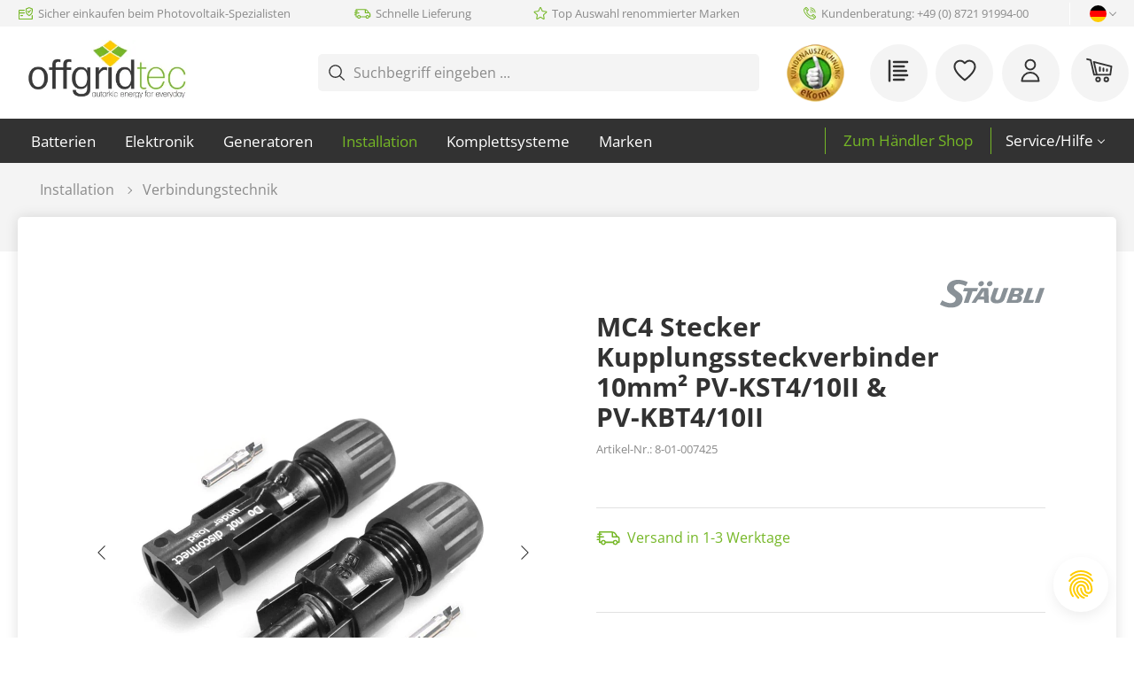

--- FILE ---
content_type: text/html; charset=UTF-8
request_url: https://www.offgridtec.com/mc4-stecker-kupplungssteckverbinder-10mm2-pv-kst4-10ii-pv-kbt4-10ii.html
body_size: 83958
content:

<!DOCTYPE html>

<html lang="de-DE"
      itemscope="itemscope"
      itemtype="https://schema.org/WebPage">

                            
    <head>
            <script type="cb7e6343b352cd86c1a000ad-text/javascript" id="EmzLazyLoadHelpers">
    globalThis.cssLoadedCallback = function () {
    const preCriticalStyle = document.querySelector('#preCriticalStyle');

    if (preCriticalStyle) {
        preCriticalStyle.parentNode.removeChild(preCriticalStyle);
    }
};

globalThis.loadSnippetOnEvent = function (eventName, script) {
    // If script is moved to WebWorker, document may not be defined
    if (!document) {
        return;
    }

    document.addEventListener(eventName, () => {
        let head = document.head;
        const scriptNode = document
            .createRange()
            .createContextualFragment(script);

        if (script.includes('all.css') || script.includes('all-fontless.css')) {
            scriptNode.firstChild.onreadystatechange =
                globalThis.cssLoadedCallback;
            scriptNode.firstChild.onload = globalThis.cssLoadedCallback;
        }

        head.appendChild(scriptNode);
    });
};
</script>
    	              <script type="cb7e6343b352cd86c1a000ad-text/javascript">
        var kameleoonLoadingTimeout = 100;

        window.kameleoonQueue = window.kameleoonQueue || [];
        window.kameleoonStartLoadTime = new Date().getTime();
        if (! document.getElementById("kameleoonLoadingStyleSheet") && ! window.kameleoonDisplayPageTimeOut) {
            var kameleoonS = document.getElementsByTagName("script")[0];
            var kameleoonCc = "* { visibility: hidden !important; background-image: none !important; }";
            var kameleoonStn = document.createElement("style");

            kameleoonStn.type = "text/css";
            kameleoonStn.id = "kameleoonLoadingStyleSheet";

            if (kameleoonStn.styleSheet) {
                kameleoonStn.styleSheet.cssText = kameleoonCc;
            } else {
                kameleoonStn.appendChild(document.createTextNode(kameleoonCc));
            }

            kameleoonS.parentNode.insertBefore(kameleoonStn, kameleoonS);
            window.kameleoonDisplayPage = function(fromEngine) {
                if (!fromEngine) {
                    window.kameleoonTimeout = true;
                }

                if (kameleoonStn.parentNode) {
                    kameleoonStn.parentNode.removeChild(kameleoonStn);
                }
            };

            window.kameleoonDisplayPageTimeOut = window.setTimeout(window.kameleoonDisplayPage, kameleoonLoadingTimeout);
        }
    </script>
    <script type="cb7e6343b352cd86c1a000ad-text/javascript">loadSnippetOnEvent('emzJsLoaded', `<script type="text/javascript" src="//1wbbny53s1.kameleoon.io/engine.js" fetchpriority="high" async></`+`script>`);</script>

                        <meta charset="utf-8">
            
    <!-- WbmTagManagerAnalytics Head Snippet Start -->
            <script id="wbmTagMangerDefine" type="cb7e6343b352cd86c1a000ad-text/javascript">
            let gtmIsTrackingProductClicks = Boolean(1),
                gtmIsTrackingAddToWishlistClicks = Boolean(1),
                gtmContainerId = 'GTM-PB5MRBF',
                hasSWConsentSupport = Boolean(Number(0));
            window.wbmScriptIsSet = false;
            window.dataLayer = window.dataLayer || [];
            window.dataLayer.push({"event":"user","id":null});
        </script>
        <script id="wbmTagMangerDataLayer" type="cb7e6343b352cd86c1a000ad-text/javascript">
            window.dataLayer.push({ ecommerce: null });
            window.dataLayer.push({"product":"","google_tag_params":{"ecomm_prodid":"8-01-007425","ecomm_pagetype":"product"}});

            
            var onEventDataLayer = JSON.parse('{"event":"view_item","ecommerce":{"value":4.81,"items":[{"item_category":"5 Prozent Rabatt","price":4.81,"item_brand":"St\u00e4ubli","item_id":"8-01-007425","item_name":"MC4 Stecker Kupplungssteckverbinder 10mm\u00b2\u00a0PV-KST4\/10II &amp; PV-KBT4\/10II","item_variant":""}],"currency":"EUR"}}');
                    </script>                        <script type="cb7e6343b352cd86c1a000ad-text/javascript" data-lazy-load='true'>loadSnippetOnEvent('emzJsLoaded', `<script id="wbmTagManger" type="text/javascript">
            function getCookie(name) {
                var cookieMatch = document.cookie.match(name + '=(.*?)(;|$)');
                return cookieMatch && decodeURI(cookieMatch[1]);
            }

            var gtmCookieSet = getCookie('wbm-tagmanager-enabled');
            
            var googleTag = (function(w,d,s,l,i){w[l]=w[l]||[];w[l].push({'gtm.start':new Date().getTime(),event:'gtm.js'});var f=d.getElementsByTagName(s)[0],j=d.createElement(s),dl=l!='dataLayer'?'&l='+l:'';j.async=true;j.src='https://www.googletagmanager.com/gtm.js?id='+i+dl;f.parentNode.insertBefore(j,f);})(window,document,'script','dataLayer','GTM-PB5MRBF');
            

            if (hasSWConsentSupport && gtmCookieSet === null) {
                window.wbmGoogleTagmanagerId = gtmContainerId;
                window.wbmScriptIsSet = false;
                window.googleTag = googleTag;
            } else {
                window.wbmScriptIsSet = true;
                googleTag(window, document, 'script', 'dataLayer', gtmContainerId);
                googleTag = null;

                window.dataLayer = window.dataLayer || [];
                function gtag() { dataLayer.push(arguments); }

                (() => {
                    const adsEnabled = document.cookie.split(';').some((item) => item.trim().includes('google-ads-enabled=1'));

                    gtag('consent', 'update', {
                        'ad_storage': adsEnabled ? 'granted' : 'denied',
                        'ad_user_data': adsEnabled ? 'granted' : 'denied',
                        'ad_personalization': adsEnabled ? 'granted' : 'denied',
                        'analytics_storage': 'granted'
                    });
                })();
            }
        </`+`script>`);</script><!-- WbmTagManagerAnalytics Head Snippet End -->    

                            <meta name="viewport"
                      content="width=device-width, initial-scale=1, shrink-to-fit=no">
            
                                <meta name="author"
                      content="">
                <meta name="robots"
                      content="index,follow">
                <meta name="revisit-after"
                      content="15 days">
                <meta name="keywords"
                      content="">
                <meta name="description"
                      content="MC4 Stecker Paar 10mm² PV-KST4/10II &amp; PV-KBT4/10II. PV-Kupplungsstecker + PV-Kupplungsbuchse inkl. Crimphülsen ab Lager lieferbar.">
            
    <link rel="alternate"
          type="application/rss+xml"
          title="Blog Feed"
          href="/blog.rss" />

                
                <meta property="og:type"
          content="product"/>
    <meta property="og:site_name"
          content="Offgridtec"/>
    <meta property="og:url"
          content="https://www.offgridtec.com/mc4-stecker-kupplungssteckverbinder-10mm2-pv-kst4-10ii-pv-kbt4-10ii.html"/>
    <meta property="og:title"
          content="MC4 Stecker Paar 10mm² PV-KST4/10II &amp; PV-KBT4/10II"/>

    <meta property="og:description"
          content="MC4 Stecker Paar 10mm² PV-KST4/10II &amp; PV-KBT4/10II. PV-Kupplungsstecker + PV-Kupplungsbuchse inkl. Crimphülsen ab Lager lieferbar."/>
    <meta property="og:image"
          content="https://www.offgridtec.com/media/8f/56/c6/1661811410/182988_Product.jpg"/>

            <meta property="product:brand"
              content="Stäubli"/>
                <meta property="product:price"
          content="4,81 €"/>
     

    <meta property="product:product_link"
          content="https://www.offgridtec.com/mc4-stecker-kupplungssteckverbinder-10mm2-pv-kst4-10ii-pv-kbt4-10ii.html"/>

    <meta name="twitter:card"
          content="product"/>
    <meta name="twitter:site"
          content="Offgridtec"/>
    <meta name="twitter:title"
          content="MC4 Stecker Paar 10mm² PV-KST4/10II &amp; PV-KBT4/10II"/>
    <meta name="twitter:description"
          content="MC4 Stecker Paar 10mm² PV-KST4/10II &amp; PV-KBT4/10II. PV-Kupplungsstecker + PV-Kupplungsbuchse inkl. Crimphülsen ab Lager lieferbar."/>
    <meta name="twitter:image"
          content="https://www.offgridtec.com/media/8f/56/c6/1661811410/182988_Product.jpg"/>

    
                                <meta itemprop="copyrightHolder"
                      content="Offgridtec">
                <meta itemprop="copyrightYear"
                      content="">
                <meta itemprop="isFamilyFriendly"
                      content="false">
                <meta itemprop="image"
                      content="https://www.offgridtec.com/media/25/8e/0b/1752059621/offgridtec-logo-306x112-w.png">
            
    
                                                

    
			<script type="cb7e6343b352cd86c1a000ad-text/javascript">loadSnippetOnEvent('emzJsLoaded', `<script src="https://www.youtube.com/iframe_api"></`+`script>`);</script>
	
	
		
		<!-- Copyright (c) 2000-2020 etracker GmbH. All rights reserved. -->
		<!-- This material may not be reproduced, displayed, modified or distributed -->
		<!-- without the express prior written permission of the copyright holder. -->
		<!-- etracker tracklet 5.0 -->
		<script type="cb7e6343b352cd86c1a000ad-text/javascript" charset="UTF-8">
			            	var et_pagename = "MC4 Stecker Paar 10mm² PV-KST4/10II &amp; PV-KBT4/10II";
            
			_etr = {
                debugMode: false            }

			
					</script>

		<script id="_etLoader" type="text/javascript" charset="UTF-8"
				data-plugin-version="Shopware6_1.3.12"
				data-cmp-ab="1"; data-cookieconsent="ignore"; data-cfasync="false"
				data-block-cookies="true"
				data-secure-code="5Hmxss"
				src="//code.etracker.com/code/e.js" async>

		</script>

		<script type="cb7e6343b352cd86c1a000ad-text/javascript">
            window.addEventListener('emzJsLoaded', function () {
                window.$etracker = etCommerce;
            });
		</script>

		
	
			<script type="cb7e6343b352cd86c1a000ad-text/javascript" charset="UTF-8">
            let product = {
                id: '8-01-007425',
                name: 'MC4 Stecker Kupplungssteckverbinder 10mm² PV-KST4/10II &amp; PV-KBT4/10II',
                category: ['DE B2C','Installation','BLACKWEEKS','Verbindungstechnik'],
                price: '4.04',
                currency: 'EUR'
            };
            window.addEventListener('emzJsLoaded', function () {
                etCommerce.sendEvent('viewProduct', product);
            });
		</script>
	
    <script type="cb7e6343b352cd86c1a000ad-text/javascript">
        function etrackerWishlistRemove(productId) {
            const hiddenInput = document.getElementById('etracker-wishlist-product-' + productId);
            if (hiddenInput && hiddenInput.value) {
                const productInfo = JSON.parse(hiddenInput.value) || false
                etCommerce.sendEvent('removeFromWatchlist', productInfo, 1);
            }
        }
    </script>



                    <link rel="shortcut icon"
                  href="https://www.offgridtec.com/media/90/6f/08/1722407881/Offgridtec-Icon.png">
        
                                <link rel="apple-touch-icon"
                  sizes="180x180"
                  href="https://www.offgridtec.com/media/90/6f/08/1722407881/Offgridtec-Icon.png">
                    
            
    
    <link rel="canonical" href="https://www.offgridtec.com/mc4-stecker-kupplungssteckverbinder-10mm2-pv-kst4-10ii-pv-kbt4-10ii.html" />

                    <title itemprop="name">MC4 Stecker Kupplungssteckverbinder 10mm² PV-KST4/10II &amp; PV-KBT4/10II</title>
        
                                                                                        <link rel="stylesheet"
                      href="https://www.offgridtec.com/theme/5446104b21d1eeaaba674d00cc9219b4/css/all.css?1768487019">
                                    

                                                                                                                                                                                                                                                                                                                                                                                        

    
    
    
            <style>
            :root {
                --moorl-advanced-search-width: 600px;
            }
        </style>
    

                    <link rel="preload" href="https://www.offgridtec.com/theme/5446104b21d1eeaaba674d00cc9219b4/../b07b636809ed49c68c737896c1722eca/assets/font/OpenSans/open-sans-v28-latin-regular.woff2" as="font" type="font/woff2" crossorigin="">
            <link rel="preload" href="https://www.offgridtec.com/theme/5446104b21d1eeaaba674d00cc9219b4/../b07b636809ed49c68c737896c1722eca/assets/font/OpenSans/open-sans-v28-latin-600.woff2" as="font" type="font/woff2" crossorigin="">
            <link rel="preload" href="https://www.offgridtec.com/theme/5446104b21d1eeaaba674d00cc9219b4/../b07b636809ed49c68c737896c1722eca/assets/font/OpenSans/open-sans-v28-latin-700.woff2" as="font" type="font/woff2" crossorigin="">
    
                        
                
                            
            
        
        <link rel="preload" as="image" href="https://www.offgridtec.com/media/8f/56/c6/1661811410/182988_Product.jpg" imagesrcset="https://www.offgridtec.com/thumbnail/8f/56/c6/1661811410/182988_Product_1920x1920.jpg 1920w, https://www.offgridtec.com/thumbnail/8f/56/c6/1661811410/182988_Product_400x400.jpg 400w, https://www.offgridtec.com/thumbnail/8f/56/c6/1661811410/182988_Product_800x800.jpg 800w">
                
        
                            <script type="cb7e6343b352cd86c1a000ad-text/javascript">
        window.features = {"V6_5_0_0":true,"v6.5.0.0":true,"V6_6_0_0":false,"v6.6.0.0":false,"V6_7_0_0":false,"v6.7.0.0":false,"VUE3":false,"vue3":false,"JOIN_FILTER":false,"join.filter":false,"MEDIA_PATH":false,"media.path":false,"ES_MULTILINGUAL_INDEX":false,"es.multilingual.index":false,"STOCK_HANDLING":false,"stock.handling":false,"ASYNC_THEME_COMPILATION":false,"async.theme.compilation":false,"FEATURE_SWAGCMSEXTENSIONS_1":true,"feature.swagcmsextensions.1":true,"FEATURE_SWAGCMSEXTENSIONS_2":true,"feature.swagcmsextensions.2":true,"FEATURE_SWAGCMSEXTENSIONS_8":true,"feature.swagcmsextensions.8":true,"FEATURE_SWAGCMSEXTENSIONS_63":true,"feature.swagcmsextensions.63":true};
    </script>
        
    <script type="cb7e6343b352cd86c1a000ad-text/javascript">loadSnippetOnEvent('emzJsLoaded', `<script async type="text/javascript" src="https://userlike-cdn-widgets.s3-eu-west-1.amazonaws.com/8255dbf5730c482795a0a0ad84c540a24ae20ed1f195420cabfa5e24ce701d55.js"></`+`script>`);</script>

    <script type="cb7e6343b352cd86c1a000ad-text/javascript">
    ;(function(){
        if (window._tanmarInfiniteScrolling) {
            window._tanmarInfiniteScrolling.customProduct = '.cms-listing-col.product-listing-col';
        }
    })();
    </script>

                                                          
            <script type="cb7e6343b352cd86c1a000ad-text/javascript">
            window.dataLayer = window.dataLayer || [];
            function gtag() { dataLayer.push(arguments); }

            (() => {
                const analyticsStorageEnabled = document.cookie.split(';').some((item) => item.trim().includes('google-analytics-enabled=1'));
                const adsEnabled = document.cookie.split(';').some((item) => item.trim().includes('google-ads-enabled=1'));

                // Always set a default consent for consent mode v2
                gtag('consent', 'default', {
                    'ad_user_data': adsEnabled ? 'granted' : 'denied',
                    'ad_storage': adsEnabled ? 'granted' : 'denied',
                    'ad_personalization': adsEnabled ? 'granted' : 'denied',
                    'analytics_storage': analyticsStorageEnabled ? 'granted' : 'denied'
                });
            })();
        </script>
              
                                                            
                                
                <template data-diga-cookie-awin-plugin data-diga-cookie-awin-plugin-options='{ 
                        "digaawinid":25379,
                        "dontUseDefaultCookieConsent": "",
                        "debugMode":  false ,
                        "digaawincookiename":  null          
                        }'>
                </template>
              

            <script type="cb7e6343b352cd86c1a000ad-text/javascript">
            window.mediameetsFacebookPixelData = new Map();
        </script>
    
    
                                                    <script type="cb7e6343b352cd86c1a000ad-text/javascript">

                            // Custom cookies

                var cookieConsentPlusE1 = function() {
                                            var cookieConsentPlusE1Script = document.createElement("script");
                                                    cookieConsentPlusE1Script.innerHTML = `
dataLayer.push({
'event': 'ga_optin'
});`;
                                                document.head.appendChild(cookieConsentPlusE1Script);
                                                        }
                if (document.cookie.indexOf('cookie-consent-plus-e1') !== -1) {
                    cookieConsentPlusE1();
                }

                var cookieConsentPlusE2 = function() {
                                            var cookieConsentPlusE2Script = document.createElement("script");
                                                    cookieConsentPlusE2Script.innerHTML = `
dataLayer.push({
'event': 'ad_storage'
});`;
                                                document.head.appendChild(cookieConsentPlusE2Script);
                                                        }
                if (document.cookie.indexOf('cookie-consent-plus-e2') !== -1) {
                    cookieConsentPlusE2();
                }

                var cookieConsentPlusE3 = function() {
                                            var cookieConsentPlusE3Script = document.createElement("script");
                                                    cookieConsentPlusE3Script.innerHTML = `
dataLayer.push({
'event': 'ad_user_data'
});`;
                                                document.head.appendChild(cookieConsentPlusE3Script);
                                                        }
                if (document.cookie.indexOf('cookie-consent-plus-e3') !== -1) {
                    cookieConsentPlusE3();
                }

                var cookieConsentPlusE4 = function() {
                                            var cookieConsentPlusE4Script = document.createElement("script");
                                                    cookieConsentPlusE4Script.innerHTML = `
dataLayer.push({
'event': 'ad_personalization'
});`;
                                                document.head.appendChild(cookieConsentPlusE4Script);
                                                        }
                if (document.cookie.indexOf('cookie-consent-plus-e4') !== -1) {
                    cookieConsentPlusE4();
                }

                var cookieConsentPlusE5 = function() {
                                                        }
                if (document.cookie.indexOf('cookie-consent-plus-e5') !== -1) {
                    cookieConsentPlusE5();
                }
            
            // Google Consent
            
            // Events

            var cookieConsentPlusAcceptEvent = function() {
                                            }

            var cookieConsentPlusSaveEvent = function() {
                                            }

            var cookieConsentPlusDenyEvent = function() {
                                            }
        </script>
    

    
    <script type="application/ld+json">
        {"@context":"https:\/\/schema.org","@type":"Product","name":"offgridtec.com","url":"https:\/\/www.offgridtec.com","aggregateRating":{"@type":"AggregateRating","ratingCount":"10839","ratingValue":"4.82","bestRating":5,"worstRating":1}}
    </script>

                            
            <script type="cb7e6343b352cd86c1a000ad-text/javascript">loadSnippetOnEvent('emzBeforeShopwareJSLoading', `<script type="text/javascript"
                                src='https://www.google.com/recaptcha/api.js?render=6LcPj_EhAAAAAEIBzmN_QjDD2fDvjdgbu7mmsodp'
                defer></`+`script>`);</script>
        <script type="cb7e6343b352cd86c1a000ad-text/javascript">
                                        window.googleReCaptchaV3Active = true;
                    </script>
            
                    
            <script type="cb7e6343b352cd86c1a000ad-text/javascript">
            window.zeobvContextToken = "l1U2YkILNKadBdJEDq0vGx7VhRpVy2Ns";
            window.zeobvAccessToken = "SWSCUUF4CKLLCKZJDLRPEULXSA";
        </script>
    
                                    <script type="cb7e6343b352cd86c1a000ad-text/javascript">
                    window.useDefaultCookieConsent = true;
                </script>
                    
                                            <script type="cb7e6343b352cd86c1a000ad-text/javascript">
                window.activeNavigationId = 'ab549791cae649b78e9ec3fe1ad5ca6c';
                window.router = {
                    'frontend.cart.offcanvas': '/checkout/offcanvas',
                    'frontend.cookie.offcanvas': '/cookie/offcanvas',
                    'frontend.checkout.finish.page': '/checkout/finish',
                    'frontend.checkout.info': '/widgets/checkout/info',
                    'frontend.menu.offcanvas': '/widgets/menu/offcanvas',
                    'frontend.cms.page': '/widgets/cms',
                    'frontend.cms.navigation.page': '/widgets/cms/navigation',
                    'frontend.account.addressbook': '/widgets/account/address-book',
                    'frontend.country.country-data': '/country/country-state-data',
                    'frontend.app-system.generate-token': '/app-system/Placeholder/generate-token',
                    };
                window.salesChannelId = '595e7e3cd1054a66bcae5329477ce637';
            </script>
        

        
    <script type="cb7e6343b352cd86c1a000ad-text/javascript">
        window.router['widgets.swag.cmsExtensions.quickview'] = '/swag/cms-extensions/quickview';
        window.router['widgets.swag.cmsExtensions.quickview.variant'] = '/swag/cms-extensions/quickview/variant';
    </script>


            <script type="cb7e6343b352cd86c1a000ad-text/javascript">
            window.router['frontend.mille-efi.product-financing.pagelet'] = '/widgets/mille-efi/product-financing';
        </script>
    

            
        <script data-emz-last-seen-tracker data-emz-last-seen-tracker-options="{&quot;productId&quot;:&quot;9b218fb2dd7b4049824b1e46de4b343e&quot;,&quot;path&quot;:&quot;\/emz\/lastseen\/product\/9b218fb2dd7b4049824b1e46de4b343e&quot;}" type="cb7e6343b352cd86c1a000ad-text/javascript"></script>
    
    <script type="cb7e6343b352cd86c1a000ad-text/javascript">
        window.router['frontend.emz.stock.load'] = '/emz/stock/load';
        window.router['frontend.emz.sales.load'] = '/emz/sales/load';
        window.router['frontend.emz.additional-info.load'] = '/emz/additional-info/load';
        window.router['frontend.emz.shipping-time.determine'] = '/emz/shipping-time/determine';
    </script>

    
    <script data-emz-ajax-loader data-emz-ajax-loader-options="{&quot;routeName&quot;:&quot;frontend.emz.additional-info.load&quot;,&quot;publishDataEvents&quot;:[&quot;PublishStock&quot;,&quot;PublishSales&quot;],&quot;productIds&quot;:[]}" type="cb7e6343b352cd86c1a000ad-text/javascript">
    </script>

    
    <script data-emz-shipping-time-loader data-emz-shipping-time-loader-options="{&quot;routeName&quot;:&quot;frontend.emz.shipping-time.determine&quot;,&quot;publishDataEvents&quot;:[&quot;PublishShippingTime&quot;]}" type="cb7e6343b352cd86c1a000ad-text/javascript">
    </script>

                                <script type="cb7e6343b352cd86c1a000ad-text/javascript">
                
                window.breakpoints = {"xs":0,"sm":576,"md":768,"lg":992,"xl":1200};
            </script>
        
                                    <script type="cb7e6343b352cd86c1a000ad-text/javascript">
                    window.customerLoggedInState = 0;

                    window.wishlistEnabled = 1;
                </script>
                    
                        
                            <script type="cb7e6343b352cd86c1a000ad-text/javascript">
                window.themeAssetsPublicPath = 'https://www.offgridtec.com/theme/b07b636809ed49c68c737896c1722eca/assets/';
            </script>
        
        					<script type="cb7e6343b352cd86c1a000ad-text/javascript">
    function lazyLoadScript(url, event) {
    var head = document.getElementsByTagName('head')[0];
    var script = document.createElement('script');
    script.type = 'text/javascript';
    script.src = url;

    function onLoadCallback() {
        window.PluginManager.initializePlugins();

        var pagespeedOverlay = document.querySelector('#emz-pagespeed-overlay');

        if (pagespeedOverlay) {
            pagespeedOverlay.parentNode.removeChild(pagespeedOverlay);
        }
    }

    script.onreadystatechange = onLoadCallback;
    script.onload = onLoadCallback;

    function scriptOnLoadCallback() {
        document.dispatchEvent(new Event('EmzPlatformPagespeedAfterJsLoad'));

        if (
            typeof event === 'undefined' ||
            !event.target ||
            event.type == 'scroll' ||
            event.type == 'resize' ||
            event.type == 'mousemove' ||
            window.emzTouchMoved
        ) {
            return;
        }

        if (event.type == 'mouseover') {
            var mainNavLink = event.target.closest('.main-navigation-link');

            if (
                mainNavLink &&
                mainNavLink.hasAttribute('data-flyout-menu-trigger')
            ) {
                if ('ontouchstart' in document.documentElement) {
                    mainNavLink.dispatchEvent(new Event('touchstart'));
                } else {
                    mainNavLink.dispatchEvent(new Event('mouseenter'));
                }
            }

            return;
        }

        // svg click fix
        const svg = event.target.closest('svg');
        if (
            svg &&
            svg.parentElement &&
            svg.parentElement.classList.contains('icon') &&
            svg.parentElement.parentElement
        ) {
            if (!document.contains(svg.parentElement.parentElement)) {
                var classString =
                    '.' +
                    Array.from(svg.parentElement.parentElement.classList).join(
                        ' .'
                    );
                var element = document.querySelector(classString);
            } else {
                var element = svg.parentElement.parentElement;
            }

            if (!element) {
                return;
            }

            setTimeout(() => {
                element.click();
            }, 500);

            return;
        }

        event.target.click();

        // label input fix
        if (
            event.target.closest('label') &&
            event.target.closest('label').hasAttribute('for')
        ) {
            var input = document.querySelector(
                '[id="' +
                    event.target.closest('label').getAttribute('for') +
                    '"]'
            );

            if (input) {
                input.click();
            }
        }

        // select input fix
        if (event.target.closest('select')) {
            select = event.target.closest('select');
            if (select) {
                select.dispatchEvent(new Event('change'));
            }

            form = select.closest('form');
            if (form) {
                form.dispatchEvent(new Event('change'));
            }
        }
    }

    document.addEventListener('emzJsLoaded', () => {
        scriptOnLoadCallback();
    });

    if (
        document.readyState === 'complete' ||
        document.readyState === 'interactive'
    ) {
        // Fully loaded!
        head.appendChild(script);
    } else {
        window.addEventListener('DOMContentLoaded', () => {
            // DOM ready! Images, frames, and other subresources are still downloading.
            head.appendChild(script);
        });
    }

    // INP fix
    if (
        typeof event !== 'undefined' &&
        (event.type == 'click' || event.type == 'touchstart') &&
        window.innerWidth < 993
    ) {
        var body = document.getElementsByTagName('body')[0];
        body.insertAdjacentHTML(
            'beforeend',
            '<div id="emz-pagespeed-overlay" class="modal-backdrop"><i class="loading-indicator"></i></div>'
        );

        setTimeout((_) => {
            var overlay = document.querySelector('#emz-pagespeed-overlay');
            if (overlay) {
                overlay.classList.add('modal-backdrop-open');
            }
        }, 50);
    }
}
</script>

				<script type="cb7e6343b352cd86c1a000ad-text/javascript">
    window.EmzPlatformPagespeedConfigDeferJavascriptDelay = 5000;

    window.EmzPlatformPagespeedJsScriptFiles = [];

        window.EmzPlatformPagespeedJsScriptFiles.push('https://www.offgridtec.com/theme/5446104b21d1eeaaba674d00cc9219b4/js/all.js?1768487019');
    
    // Set up all event listeners for lazy loading Shopware JS
function setupLazyLoading() {
    window.emzTouchMoved = false;

    document.addEventListener(
        'touchmove',
        (_) => {
            window.emzTouchMoved = true;
        },
        { once: true }
    );

    globalThis.emzJsDeferTimeout = setTimeout(
        lazyLoadShopwareJs,
        window.EmzPlatformPagespeedConfigDeferJavascriptDelay
    );
    window.documentEvents = ['click', 'touchend', 'scroll', 'mousemove'];
    window.mouseoverElements = [
        '[data-flyout-menu] [data-flyout-menu-trigger]',
        '.product-detail-configurator-container',
    ];

    // Setup EventListener
    documentEvents.forEach((event) =>
        document.addEventListener(event, lazyLoadShopwareJs, { once: true })
    );
    window.addEventListener('resize', lazyLoadShopwareJs, { once: true });

    // Setup Mouseover Eventlistener for some Elements
    mouseoverElements.forEach((selector) => {
        let elements = document.querySelectorAll(selector);
        elements.forEach((element) =>
            element.addEventListener('mouseover', lazyLoadShopwareJs, {
                once: true,
            })
        );
    });
}

function lazyLoadShopwareJs(event) {
    if (document.body.hasAttribute('data-emz-js-lazyloaded')) {
        return;
    }

    if (event) {
        event.preventDefault();
    }

    document.body.setAttribute('data-emz-js-lazyloaded', true);

    clearTimeout(globalThis.emzJsDeferTimeout);

    // Remove EventListener
    window.documentEvents.forEach((event) =>
        document.removeEventListener(event, lazyLoadShopwareJs)
    );
    window.removeEventListener('resize', lazyLoadShopwareJs);

    // Remove mouseover EventlListener for some Elements
    window.mouseoverElements.forEach((selector) => {
        let elements = document.querySelectorAll(selector);
        elements.forEach((element) =>
            element.removeEventListener('mouseover', lazyLoadShopwareJs)
        );
    });

    document.dispatchEvent(new Event('emzBeforeShopwareJSLoading'));
    // Load Shopware JS

    window.EmzPlatformPagespeedJsScriptFiles.forEach((jsScriptPath) => {
        lazyLoadScript(jsScriptPath, event);
    });
}

setupLazyLoading();
</script>
	    </head>

    <body class="    is-ctl-product is-act-index

     is-tanmar-infinite-scrolling ">

                                        <noscript>
                <iframe src="https://www.googletagmanager.com/ns.html?id=GTM-PB5MRBF"
                        height="0" width="0" style="display:none;visibility:hidden"></iframe>
            </noscript>
            
                <noscript class="noscript-main">
                
    <div role="alert"
         class="alert alert-info alert-has-icon">
                                                                        
                                                                                                                                                                    <span class="icon icon-info">
                        <svg xmlns="http://www.w3.org/2000/svg" xmlns:xlink="http://www.w3.org/1999/xlink" width="24" height="24" viewBox="0 0 24 24"><defs><path d="M12 7c.5523 0 1 .4477 1 1s-.4477 1-1 1-1-.4477-1-1 .4477-1 1-1zm1 9c0 .5523-.4477 1-1 1s-1-.4477-1-1v-5c0-.5523.4477-1 1-1s1 .4477 1 1v5zm11-4c0 6.6274-5.3726 12-12 12S0 18.6274 0 12 5.3726 0 12 0s12 5.3726 12 12zM12 2C6.4772 2 2 6.4772 2 12s4.4772 10 10 10 10-4.4772 10-10S17.5228 2 12 2z" id="icons-default-info" /></defs><use xlink:href="#icons-default-info" fill="#758CA3" fill-rule="evenodd" /></svg>
        </span>
    
                                                        
                                    
                    <div class="alert-content-container">
                                                    
                                    <div class="alert-content">
                                                    Um unseren Shop in vollem Umfang nutzen zu können, empfehlen wir Ihnen Javascript in Ihrem Browser zu aktivieren.
                                            </div>
                
                                                                </div>
            </div>
            </noscript>
        

        	<script type="cb7e6343b352cd86c1a000ad-text/javascript">
        let userAgent = navigator.userAgent;

        if (window.document.documentMode > 0 || userAgent.indexOf("MSIE ") > -1 || userAgent.indexOf("Trident/") > -1) {
            document.documentElement.innerHTML = '<strong>Es scheint, dass Sie einen nicht unterstützten Browser verwenden.</strong> ' + 'Wenn Sie den Internet Explorer verwenden, erwägen Sie bitte ein Update auf den <a href="https://www.microsoft.com/windows/microsoft-edge" target="_blank">Edge-Browser</a>'
        }
	</script>
    <script type="cb7e6343b352cd86c1a000ad-text/javascript"> (function(c,l,a,r,i,t,y){ c[a]=c[a]||function(){(c[a].q=c[a].q||[]).push(arguments)}; t=l.createElement(r);t.async=1;t.src="https://www.clarity.ms/tag/"+i; y=l.getElementsByTagName(r)[0];y.parentNode.insertBefore(t,y); })(window, document, "clarity", "script", "q92lpfqfo2"); </script>
    <header class="header-main sticky-top">
                                                            
                <div class="top-bar d-none d-md-block">
        <div class="container d-flex justify-content-between align-items-center">
            <div class="emz-top-bar--usps d-flex justify-content-between align-items-center">
                <div class="emz-usp emz-usp-1 d-flex align-items-center">
                                                                                                                                    <span class="icon icon-EmzIcons icon-EmzIcons-secure payment">
                        <svg id="secure-payment" data-name="Ebene 1" xmlns="http://www.w3.org/2000/svg" viewBox="0 0 50 50">
    <path
        d="M45.618,30.694h-.037a1.5,1.5,0,0,0-1.5,1.5v9.557H5.594V25.4H20.686a1.508,1.508,0,0,0,0-3.016H5.594V17.1H20.686a1.508,1.508,0,0,0,0-3.016H5.469a2.894,2.894,0,0,0-2.891,2.9v24.9a2.9,2.9,0,0,0,2.891,2.9H44.2a2.9,2.9,0,0,0,2.89-2.891v-9.68A1.5,1.5,0,0,0,45.618,30.694Z" />
    <path d="M9.606,30.7a1.509,1.509,0,0,0,0,3.017h5.531a1.509,1.509,0,0,0,.015-3.017Z" />
    <path
        d="M35.147,33.509a1.523,1.523,0,0,0,1.5,0c7.609-4.371,10.438-8.85,10.438-16.523V11.454a1.509,1.509,0,0,0-.9-1.386L36.494,5.917a1.541,1.541,0,0,0-1.194,0l-9.695,4.15a1.513,1.513,0,0,0-.9,1.386v5.532C24.708,24.652,27.537,29.13,35.147,33.509Zm-7.412-16.52V12.45l8.176-3.51,8.172,3.51v4.539c0,6.383-2.063,9.789-8.172,13.464C29.8,26.77,27.735,23.364,27.735,16.989Z" />
    <path
        d="M34.463,24.03h.066a1.489,1.489,0,0,0,1.173-.567l5.53-6.916A1.5,1.5,0,0,0,41,14.435l-.01-.009a1.524,1.524,0,0,0-2.119.237l-4.241,5.305-1.626-2.432A1.509,1.509,0,1,0,30.5,19.208l2.767,4.15A1.528,1.528,0,0,0,34.463,24.03Zm6.453-9.505Z" />
</svg>
        </span>
    
                        <span>
                        Sicher einkaufen beim Photovoltaik-Spezialisten
                    </span>
                </div>
                <div class="emz-usp emz-usp-2  d-flex align-items-center">
                                                                                                                                    <span class="icon icon-EmzIcons icon-EmzIcons-delivery">
                        <svg id="delivery" data-name="Ebene 1" xmlns="http://www.w3.org/2000/svg" viewBox="0 0 50 50">
    <defs>
        <style>.cls-1{fill-rule:evenodd;}</style>
    </defs>
    <path class="cls-1"
        d="M44.675,21.117,41.9,16.471a10.515,10.515,0,0,0-9.214-5.24H6.765a1.413,1.413,0,0,0-1.413,1.41v3.1H3.659a1.413,1.413,0,0,0,0,2.823H5.352V21.3H2.246a1.413,1.413,0,0,0,0,2.824H5.352v2.831H2.246a1.413,1.413,0,0,0,0,2.823H5.352v4.237a1.413,1.413,0,0,0,1.413,1.413H9.6a5.415,5.415,0,0,0,10.617,0h14.34a5.415,5.415,0,0,0,10.617,0h2.462a1.414,1.414,0,0,0,1.414-1.413V25.541A4.432,4.432,0,0,0,44.675,21.117ZM35.2,14.436a7.689,7.689,0,0,1,4.279,3.478l1.909,3.2H35.2ZM16.736,36.173a2.589,2.589,0,1,1,0-3.66A2.589,2.589,0,0,1,16.736,36.173Zm24.949,0a2.588,2.588,0,1,1,0-3.66A2.587,2.587,0,0,1,41.685,36.173Zm4.52-3.572H44.976a5.422,5.422,0,0,0-10.255,0H20.037a5.422,5.422,0,0,0-10.253,0H8.178V24.125h6.778a1.413,1.413,0,0,0,0-2.823H8.178V18.571h2.6a1.413,1.413,0,0,0,0-2.823h-2.6V14.054h24.2v8.474a1.413,1.413,0,0,0,1.413,1.413H44.605a1.6,1.6,0,0,1,1.6,1.6Z" />
</svg>
        </span>
    
                        <span>
                        Schnelle Lieferung
                    </span>
                </div>
                <div class="emz-usp emz-usp-3 d-none d-xl-flex align-items-center">
                                                                                                                                    <span class="icon icon-EmzIcons icon-EmzIcons-top selection">
                        <svg id="top-selection" data-name="Ebene 1" xmlns="http://www.w3.org/2000/svg" viewBox="0 0 50 50">
    <g id="Gruppe_24625" data-name="Gruppe 24625">
        <path id="Pfad_97706" data-name="Pfad 97706"
            d="M47.32,18.733a3.427,3.427,0,0,0-2.042-1.025h0l-12.313-1.6L28.086,5.159A3.423,3.423,0,0,0,23.71,3.468a3.249,3.249,0,0,0-1.8,1.691L17.04,16.106,4.724,17.7a3.186,3.186,0,0,0-2.877,3.467c0,.03.007.06.01.091A3.1,3.1,0,0,0,2.95,23.167l9.281,7.794-1.911,12.2a3.047,3.047,0,0,0,1.535,3.13,3.475,3.475,0,0,0,3.656-.063L25,40.168l9.482,6.068a3.484,3.484,0,0,0,4.65-.838,3,3,0,0,0,.541-2.229L37.765,30.957l9.281-7.777a3.024,3.024,0,0,0,.447-4.252C47.438,18.861,47.38,18.8,47.32,18.733ZM34.9,29.206a1.5,1.5,0,0,0-.536,1.388l1.988,13.059L25.936,37a1.745,1.745,0,0,0-1.86,0L13.6,43.621l2.039-13.033a1.5,1.5,0,0,0-.535-1.382L5.17,20.791l13.256-1.72a1.642,1.642,0,0,0,1.3-.956L25,6.334a.081.081,0,0,1,0,.022l5.268,11.769a1.644,1.644,0,0,0,1.3.956l13.272,1.8Z" />
    </g>
</svg>
        </span>
    
                        <span>
                        Top Auswahl renommierter Marken
                    </span>
                </div>
                <div class="emz-usp emz-usp-4  d-flex align-items-center">
                                                                                                                                <span class="icon icon-EmzIcons icon-EmzIcons-call">
                        <svg id="call" data-name="Ebene 1" xmlns="http://www.w3.org/2000/svg" viewBox="0 0 50 50">
    <path id="Pfad_97707" data-name="Pfad 97707"
        d="M45.656,35.221l-5.75-5.746a3.8,3.8,0,0,0-5.367,0l0,0L30.517,33.5c-.553.553-4.425-.592-9-5.161a23.49,23.49,0,0,1-4.579-6.145c-.826-1.746-.752-2.685-.592-2.847l4.024-4.038a3.8,3.8,0,0,0,0-5.371L14.626,4.191a3.8,3.8,0,0,0-5.371,0L5.234,8.205C2.832,10.614,2.64,14.8,4.7,20c5.194,13.138,21.6,26.561,31.6,26.561a7.284,7.284,0,0,0,5.341-1.951l4.022-4.022a3.8,3.8,0,0,0,0-5.367ZM12.7,6.114l5.746,5.744a1.079,1.079,0,0,1,0,1.526h0l-1.337,1.338L9.84,7.451l1.337-1.337a1.079,1.079,0,0,1,1.526,0Zm18.137,36.5A48.207,48.207,0,0,1,7.215,19.006c-1.6-4.073-1.625-7.3-.059-8.871l.762-.762,7.273,7.271-.762.762c-5.105,5.105,12.9,23.122,18.012,18.012l.762-.762,7.274,7.273-.762.762c-1.566,1.566-4.8,1.542-8.871-.068Zm12.893-3.953L42.4,40l-7.273-7.273,1.337-1.337a1.079,1.079,0,0,1,1.526,0h0l5.747,5.747a1.08,1.08,0,0,1,0,1.526l0,.005Z" />
    <path id="Pfad_97708" data-name="Pfad 97708"
        d="M27.744,20.2a1.907,1.907,0,0,1,1.9,1.9,1.359,1.359,0,1,0,2.718.013V22.1a4.626,4.626,0,0,0-4.621-4.621,1.359,1.359,0,0,0,0,2.718Z" />
    <path id="Pfad_97709" data-name="Pfad 97709"
        d="M27.744,13.679a8.436,8.436,0,0,1,8.426,8.426,1.36,1.36,0,0,0,2.719,0A11.157,11.157,0,0,0,27.744,10.961a1.359,1.359,0,1,0,0,2.718Z" />
    <path id="Pfad_97710" data-name="Pfad 97710"
        d="M27.744,7.156a14.964,14.964,0,0,1,14.95,14.949,1.359,1.359,0,0,0,2.718,0A17.7,17.7,0,0,0,27.747,4.44a1.359,1.359,0,1,0,0,2.718h0Z" />
</svg>
        </span>
    
                        <span>
                        <div class="d-none d-xl-inline">Kundenberatung:</div> +49 (0) 8721 91994-00
                    </span>
                </div>
            </div>
            <nav class="top-bar-nav">
                                                    
            <div class="top-bar-nav-item top-bar-language">
                            <form method="post"
                      action="/checkout/language"
                      class="language-form"
                      data-form-auto-submit="true">

                                
    <div class="languages-menu dropdown">
        <button class="btn dropdown-toggle top-bar-nav-btn"
                type="button"
                id="languagesDropdown-top-bar"
                data-bs-toggle="dropdown"
                aria-haspopup="true"
                aria-expanded="false">
            <div class="top-bar-list-icon language-flag country-de language-de"></div>
            <span class="emz-mobile-language d-md-none">de</span>
        </button>

                                                    <div class="top-bar-list dropdown-menu dropdown-menu-end"
                                    aria-labelledby="languagesDropdown-top-bar">
                                                                            <div class="top-bar-list-item dropdown-item item-checked"
                                             title="">

                                                                                                                                                                                            
                                                <label class="top-bar-list-label"
                                                       for="top-bar-2fbb5fe2e29a4d70aa5854ce7ce3e20b">
                                                    <input id="top-bar-2fbb5fe2e29a4d70aa5854ce7ce3e20b"
                                                           class="top-bar-list-radio"
                                                           value="2fbb5fe2e29a4d70aa5854ce7ce3e20b"
                                                           name="languageId"
                                                           type="radio"
                                                         checked>
                                                    <div class="top-bar-list-icon language-flag country-de language-de"></div>
                                                    Deutsch
                                                </label>
                                                                                    </div>
                                                                            <div class="top-bar-list-item dropdown-item"
                                             title="">

                                                                                                                                                                                            
                                                <label class="top-bar-list-label"
                                                       for="top-bar-af920448cd044329bd388682c8918e43">
                                                    <input id="top-bar-af920448cd044329bd388682c8918e43"
                                                           class="top-bar-list-radio"
                                                           value="af920448cd044329bd388682c8918e43"
                                                           name="languageId"
                                                           type="radio"
                                                        >
                                                    <div class="top-bar-list-icon language-flag country-gb language-en"></div>
                                                    English
                                                </label>
                                                                                    </div>
                                                                    </div>
                            
            </div>

    <input name="redirectTo" type="hidden" value="frontend.detail.page"/>

            <input name="redirectParameters[_httpCache]" type="hidden" value="1">
            <input name="redirectParameters[productId]" type="hidden" value="9b218fb2dd7b4049824b1e46de4b343e">
                    </form>
                    </div>
                                </nav>
        </div>
    </div>
    
        <div class="header-main--wrapper">
        <div class="container">
                    <div class="row align-items-center header-row">
                <div class="col-2 d-md-none emz-menu-button">
        <div class="menu-button">
                            <button class="btn nav-main-toggle-btn header-actions-btn"
                        type="button"
                        data-offcanvas-menu="true"
                        aria-label="Menü">
                                                                                                                                                            <span class="icon icon-EmzIcons icon-EmzIcons-menu">
                        <svg id="menu" data-name="Ebene 1" xmlns="http://www.w3.org/2000/svg" viewBox="0 0 50 50">
    <path d="M44.421,38.625H5.535a2.151,2.151,0,1,0,0,4.3H44.421a2.151,2.151,0,0,0,0-4.3Z" />
    <path d="M5.535,11.374H44.421a2.151,2.151,0,0,0,0-4.3H5.535a2.151,2.151,0,1,0,0,4.3Z" />
    <path d="M44.421,22.85H5.535a2.151,2.151,0,1,0,0,4.3H44.421a2.151,2.151,0,0,0,0-4.3Z" />
</svg>
        </span>
    
                                        </button>
                    </div>
    </div>
    <div class="col-5 col-lg-auto header-logo-col col-md-3 col-lg-2">
            <div class="header-logo-main">
                    <a class="header-logo-main-link"
               href="/"
               title="Zur Startseite gehen">
                                    <picture class="header-logo-picture">
                                                                                
                                                                            
                                                                                    <img loading="lazy"  src="https://www.offgridtec.com/media/25/8e/0b/1752059621/offgridtec-logo-306x112-w.png"
                                     alt="Zur Startseite gehen"
                                     class="img-fluid header-logo-main-img">
                                                                        </picture>
                            </a>
            </div>
    </div>

                <div class="col-12 order-2 col-sm order-md-1 header-search-col col-md-4 col-lg-5 pe-xl-0 mx-auto">
        <div class="row align-items-center">
            <div class="col">
                
    
        

        <div class="header-search e-header-search">
            <form action="/search"
                  method="get"
                  data-search-form="true"
                  data-url="/suggest?search="
                  data-search-widget-options="{&quot;suggestAutocompleteType&quot;:&quot;searchTerm&quot;}"
                  data-elio-data-discovery-history-options="{&quot;channel&quot;:&quot;595e7e3cd1054a66bcae5329477ce637&quot;,&quot;searchPageUrl&quot;:&quot;\/search?search=&quot;}"                  class="header-search-form e-header-search-form e-search-history">
                                    <div class="input-group">
                                                                                                                                                                    <span class="icon icon-EmzIcons icon-EmzIcons-search">
                        <svg id="search" data-name="Ebene 1" xmlns="http://www.w3.org/2000/svg" viewBox="0 0 50 50">
    <path
        d="M44.737,42.371,34.321,32.7a16.682,16.682,0,1,0-2.162,2.087L42.7,44.57a1.5,1.5,0,1,0,2.041-2.2ZM7.993,21.756a13.72,13.72,0,1,1,13.72,13.719A13.735,13.735,0,0,1,7.993,21.756Z" />
</svg>
        </span>
    
                                <input type="search"
                                   name="search"
                                   class="form-control header-search-input"
                                   autocomplete="off"
                                   autocapitalize="off"
                                   placeholder="Suchbegriff eingeben ..."
                                   aria-label="Suchbegriff eingeben ..."
                                   value=""
                            >
                        
                                                    <button type="submit"
                                    class="btn header-search-btn"
                                    aria-label="Suchen">

                            </button>
                                            </div>

                    <div class="e-autocomplete text-truncate"></div>
                            </form>
        </div>
            </div>
        </div>
    </div>

                <div class="col-5 order-1 order-md-2 col-md-3 ps-md-0 col-lg-3 g-0 header-actions-col d-flex justify-content-end">
        
                    <div class="col-3 d-none d-md-block"> 

                <!-- eKomiSeal START -->
                <div id="eKomiSeal_default" class="ekomiseal-icon">
                                    
                        
    




<img loading="lazy"  src="https://www.offgridtec.com/media/0f/ea/94/1652787198/20BA82596CA51A3-70x70%281%29.png"          class="w-100"/>
                
                </div>
                <!-- eKomiSeal END -->

                <!-- eKomiLoader START, only needed once per page -->
                <script type="cb7e6343b352cd86c1a000ad-text/javascript">
                    document.addEventListener('emzJsLoaded', () => {
                        (function(){
                            eKomiIntegrationConfig = new Array(
                                {certId:'20BA82596CA51A3'}
                            );
                            if(typeof eKomiIntegrationConfig != "undefined"){for(var eKomiIntegrationLoop=0;eKomiIntegrationLoop<eKomiIntegrationConfig.length;eKomiIntegrationLoop++){
                                var eKomiIntegrationContainer = document.createElement('script');
                                eKomiIntegrationContainer.type = 'text/javascript'; eKomiIntegrationContainer.defer = true;
                                eKomiIntegrationContainer.src = (document.location.protocol=='https:'?'https:':'http:') +"//connect.ekomi.de/integration_1644995256/" + eKomiIntegrationConfig[eKomiIntegrationLoop].certId + ".js";
                                document.getElementsByTagName("head")[0].appendChild(eKomiIntegrationContainer);
                            }}else{if('console' in window){ console.error('connectEkomiIntegration - Cannot read eKomiIntegrationConfig'); }}
                        })();
                    });
                </script>
                <!-- eKomiLoader END, only needed once per page -->


            </div>
        
        
                                    <div class="col-4 col-sm-3">
                    <div class="header-link-btn">
                        
                        <a class="btn header-wishlist-btn header-actions-btn"
                            href="https://www.offgridtec.com/individual-offer/">
                            <span class="header-wishlist-icon">
                                                                                                                                                <span class="icon icon-align-left">
                        <svg xmlns="http://www.w3.org/2000/svg" xmlns:xlink="http://www.w3.org/1999/xlink" width="24" height="24" viewBox="0 0 24 24"><defs><path d="M8 5c-.5523 0-1-.4477-1-1s.4477-1 1-1h12c.5523 0 1 .4477 1 1s-.4477 1-1 1H8zm0 4c-.5523 0-1-.4477-1-1s.4477-1 1-1h9c.5523 0 1 .4477 1 1s-.4477 1-1 1H8zm0 4c-.5523 0-1-.4477-1-1s.4477-1 1-1h11c.5523 0 1 .4477 1 1s-.4477 1-1 1H8zm0 4c-.5523 0-1-.4477-1-1s.4477-1 1-1h12c.5523 0 1 .4477 1 1s-.4477 1-1 1H8zm0 4c-.5523 0-1-.4477-1-1s.4477-1 1-1h9c.5523 0 1 .4477 1 1s-.4477 1-1 1H8zM3 3c0-.5523.4477-1 1-1s1 .4477 1 1v18c0 .5523-.4477 1-1 1s-1-.4477-1-1V3z" id="icons-default-align-left" /></defs><use xlink:href="#icons-default-align-left" fill="#758CA3" fill-rule="evenodd" /></svg>
        </span>
    
                                </span>
                        </a>
                    </div>
                </div>
                    
                                    <div class="col-4 col-sm-3">
                    <div class="header-wishlist">
                        <a class="btn header-wishlist-btn header-actions-btn"
                            href="/wishlist"
                            title="Merkzettel"
                            aria-label="Merkzettel">
                                <span class="header-wishlist-icon">
                                                                                                                        <span class="icon icon-EmzIcons icon-EmzIcons-heart">
                        <svg id="heart" data-name="Ebene 1" xmlns="http://www.w3.org/2000/svg" viewBox="0 0 50 50">
    <g id="Pfad_97749" data-name="Pfad 97749">
        <path
            d="M24.966,43.994a1.666,1.666,0,0,1-.98-.316c-.815-.585-19.943-14.489-19.943-26.711-.008-.135-.011-.346-.009-.556a12.215,12.215,0,0,1,12.2-12.1h.105c4.123,0,6.724,2.145,8.639,3.942,1.949-1.81,4.583-3.942,8.649-3.942.193,0,.393,0,.6.009A12.218,12.218,0,0,1,45.9,17C45.86,29.217,26.76,43.093,25.946,43.678A1.668,1.668,0,0,1,24.966,43.994ZM16.246,7.671a8.857,8.857,0,0,0-8.856,8.77c0,.15,0,.3.008.45,0,8.29,11.865,19.007,17.559,23.331,3.822-2.939,17.585-14.159,17.585-23.255,0-.025,0-.048,0-.072A8.856,8.856,0,0,0,34.09,7.677c-.141,0-.284,0-.449-.006-3.165,0-5.083,1.815-6.94,3.57l-.587.552a1.676,1.676,0,0,1-2.281,0l-.655-.617c-1.807-1.724-3.677-3.5-6.855-3.5Z" />
    </g>
</svg>
        </span>
    
        </span>
        <span class="badge bg-primary header-wishlist-badge"
          id="wishlist-basket"
          data-wishlist-storage="true"
          data-wishlist-storage-options="{&quot;listPath&quot;:&quot;\/wishlist\/list&quot;,&quot;mergePath&quot;:&quot;\/wishlist\/merge&quot;,&quot;pageletPath&quot;:&quot;\/wishlist\/merge\/pagelet&quot;}"
          data-wishlist-widget="true"
    ></span>
                        </a>
                    </div>
                </div>
                    
                    <div class="col-4 col-sm-3">
                <div class="account-menu">
                        <div class="dropdown">
            <button class="btn account-menu-btn header-actions-btn "
            type="button"
            id="accountWidget"
            data-offcanvas-account-menu="true"
            data-bs-toggle="dropdown"
            data-bs-offset="42 0"
            aria-haspopup="true"
            aria-expanded="false"
            aria-label="Ihr Konto"
            title="Ihr Konto">
                                                                                                                        <span class="icon icon-EmzIcons icon-EmzIcons-account">
                        <svg id="account" data-name="Ebene 1" xmlns="http://www.w3.org/2000/svg" viewBox="0 0 50 50"><g id="Gruppe_24666" data-name="Gruppe 24666"><g id="Ellipse_2004" data-name="Ellipse 2004"><path d="M24.953,24.155A10.684,10.684,0,1,1,35.637,13.471,10.7,10.7,0,0,1,24.953,24.155ZM24.953,6a7.467,7.467,0,1,0,7.467,7.467A7.476,7.476,0,0,0,24.953,6Z"/></g><g id="Pfad_97499" data-name="Pfad 97499"><path d="M40.834,45.706H9.072A1.607,1.607,0,0,1,7.464,44.1a17.489,17.489,0,0,1,34.978,0A1.607,1.607,0,0,1,40.834,45.706ZM10.77,42.49H39.136a14.274,14.274,0,0,0-28.366,0Z"/></g></g></svg>
        </span>
    
        </button>

            <div class="dropdown-menu dropdown-menu-end account-menu-dropdown js-account-menu-dropdown "
            aria-labelledby="accountWidget">
        

        
            <div class="offcanvas-header">
                            <button class="btn btn-light offcanvas-close js-offcanvas-close">
                                                                                                                                                            <span class="icon icon-x icon-sm">
                        <svg xmlns="http://www.w3.org/2000/svg" xmlns:xlink="http://www.w3.org/1999/xlink" width="24" height="24" viewBox="0 0 24 24"><defs><path d="m10.5858 12-7.293-7.2929c-.3904-.3905-.3904-1.0237 0-1.4142.3906-.3905 1.0238-.3905 1.4143 0L12 10.5858l7.2929-7.293c.3905-.3904 1.0237-.3904 1.4142 0 .3905.3906.3905 1.0238 0 1.4143L13.4142 12l7.293 7.2929c.3904.3905.3904 1.0237 0 1.4142-.3906.3905-1.0238.3905-1.4143 0L12 13.4142l-7.2929 7.293c-.3905.3904-1.0237.3904-1.4142 0-.3905-.3906-.3905-1.0238 0-1.4143L10.5858 12z" id="icons-default-x" /></defs><use xlink:href="#icons-default-x" fill="#758CA3" fill-rule="evenodd" /></svg>
        </span>
    
                        
                                            Menü schließen
                                    </button>
                    </div>
    
            <div class="offcanvas-body">
                <div class="account-menu">
                                    
            <div class="top-bar-nav-item top-bar-language">
                            <form method="post"
                      action="/checkout/language"
                      class="language-form"
                      data-form-auto-submit="true">

                                
    <div class="languages-menu dropdown">
        <button class="btn dropdown-toggle top-bar-nav-btn"
                type="button"
                id="languagesDropdown-top-bar"
                data-bs-toggle="dropdown"
                aria-haspopup="true"
                aria-expanded="false">
            <div class="top-bar-list-icon language-flag country-de language-de"></div>
            <span class="emz-mobile-language d-md-none">de</span>
        </button>

                                                    <div class="top-bar-list dropdown-menu dropdown-menu-end"
                                    aria-labelledby="languagesDropdown-top-bar">
                                                                            <div class="top-bar-list-item dropdown-item item-checked"
                                             title="">

                                                                                                                                                                                            
                                                <label class="top-bar-list-label"
                                                       for="top-bar-2fbb5fe2e29a4d70aa5854ce7ce3e20b">
                                                    <input id="top-bar-2fbb5fe2e29a4d70aa5854ce7ce3e20b"
                                                           class="top-bar-list-radio"
                                                           value="2fbb5fe2e29a4d70aa5854ce7ce3e20b"
                                                           name="languageId"
                                                           type="radio"
                                                         checked>
                                                    <div class="top-bar-list-icon language-flag country-de language-de"></div>
                                                    Deutsch
                                                </label>
                                                                                    </div>
                                                                            <div class="top-bar-list-item dropdown-item"
                                             title="">

                                                                                                                                                                                            
                                                <label class="top-bar-list-label"
                                                       for="top-bar-af920448cd044329bd388682c8918e43">
                                                    <input id="top-bar-af920448cd044329bd388682c8918e43"
                                                           class="top-bar-list-radio"
                                                           value="af920448cd044329bd388682c8918e43"
                                                           name="languageId"
                                                           type="radio"
                                                        >
                                                    <div class="top-bar-list-icon language-flag country-gb language-en"></div>
                                                    English
                                                </label>
                                                                                    </div>
                                                                    </div>
                            
            </div>

    <input name="redirectTo" type="hidden" value="frontend.detail.page"/>

            <input name="redirectParameters[_httpCache]" type="hidden" value="1">
            <input name="redirectParameters[productId]" type="hidden" value="9b218fb2dd7b4049824b1e46de4b343e">
                    </form>
                    </div>
        
                    <div class="account-menu-login">
            <a href="/account/login"
                title="Anmelden"
                class="btn btn-primary account-menu-login-button">
                Anmelden
            </a>

            <div class="account-menu-register">
                oder

                                    <a href="/account/login" title="Registrieren">Registrieren</a>
                            </div>
        </div>
    
                    <div class="account-menu-logged-out-message">
            Nach der Anmeldung können Sie hier auf Ihren Kundenbereich zugreifen.
        </div>
        </div>
        </div>
        </div>
    </div>
                </div>
            </div>
        
                    <div class="col-4 col-sm-3">
                <div class="header-cart" style=""
                        data-offcanvas-cart="true">
                    <a class="btn header-cart-btn header-actions-btn"
                        href="/checkout/cart"
                        data-cart-widget="true"
                        title="Warenkorb"
                        aria-label="Warenkorb">
                            <span class="header-cart-icon">
                                                                                                                        <span class="icon icon-EmzIcons icon-EmzIcons-cart">
                        <svg id="cart" data-name="Ebene 1" xmlns="http://www.w3.org/2000/svg" viewBox="0 0 50 50">
    <path
        d="M46.529,17.426,15.54,9.468A1.454,1.454,0,0,0,13.759,11.2L18.522,32.03H16.657L10.951,7.1A1.456,1.456,0,0,0,9.827,6L3.412,4.448A1.379,1.379,0,0,0,1.8,5.55a1.311,1.311,0,0,0-.023.225c-.188,1.589,1.633,1.7,1.633,1.7l4.915,1.2,5.752,25.139a1.454,1.454,0,0,0,1.419,1.13H44.129a1.46,1.46,0,0,0,1.442-1.253L47.6,19.035A1.455,1.455,0,0,0,46.529,17.426ZM42.862,32.033H21.507L17.128,12.879l27.42,7.04Z" />
    <path
        d="M25.768,28.152a1.456,1.456,0,0,0,1.45-1.45v-6.4a1.455,1.455,0,0,0-2.91,0v6.4A1.454,1.454,0,0,0,25.768,28.152Z" />
    <path
        d="M38.222,28.152a1.455,1.455,0,0,0,1.45-1.45V23.8a1.455,1.455,0,0,0-2.91,0V26.7A1.455,1.455,0,0,0,38.222,28.152Z" />
    <path
        d="M22.537,36.883a4.846,4.846,0,1,0,4.85,4.846A4.846,4.846,0,0,0,22.537,36.883Zm0,6.78v0a1.939,1.939,0,1,1,1.94-1.938A1.938,1.938,0,0,1,22.537,43.667Z" />
    <path
        d="M37.089,36.883a4.846,4.846,0,1,0,4.851,4.846A4.846,4.846,0,0,0,37.089,36.883Zm0,6.78v0a1.939,1.939,0,1,1,1.941-1.938A1.939,1.939,0,0,1,37.089,43.667Z" />
    <path
        d="M32,28.158a1.455,1.455,0,0,0,1.45-1.45V22.25a1.456,1.456,0,0,0-1.451-1.46h0a1.456,1.456,0,0,0-1.455,1.454v4.464A1.454,1.454,0,0,0,32,28.158Z" />
</svg>
        </span>
    
        </span>
                        </a>
                </div>
            </div>
            </div>
        </div>
    
        </div>
        <div class="nav-main">
                                <div class="main-navigation"
         id="mainNavigation"
         data-flyout-menu="true">
            <div class="emz-nav-wrapper">
        <div class="container d-flex justify-content-between align-items-center">
                                                <nav class="nav main-navigation-menu"
                        itemscope="itemscope"
                        itemtype="http://schema.org/SiteNavigationElement">
                        
                        
                                                    
                                                                                            
                                                                                                            <a class="nav-link main-navigation-link nav-item-03b58c8cf54f47a592bb2348615200f6 "
                                           href="https://www.offgridtec.com/batterien.html"
                                           itemprop="url"
                                           data-flyout-menu-trigger="03b58c8cf54f47a592bb2348615200f6"                                                                                      title="Batterien">
                                            <div class="main-navigation-link-text">
                                                <span itemprop="name">Batterien</span>
                                            </div>
                                        </a>
                                                                                                                                                                
                                                                                                            <a class="nav-link main-navigation-link nav-item-ff280e83d0c14eb890f27080eb451e5c "
                                           href="https://www.offgridtec.com/elektronik.html"
                                           itemprop="url"
                                           data-flyout-menu-trigger="ff280e83d0c14eb890f27080eb451e5c"                                                                                      title="Elektronik">
                                            <div class="main-navigation-link-text">
                                                <span itemprop="name">Elektronik</span>
                                            </div>
                                        </a>
                                                                                                                                                                
                                                                                                            <a class="nav-link main-navigation-link nav-item-872e6e68e80d49e782d2c9bb0bc51544 "
                                           href="https://www.offgridtec.com/generatoren.html"
                                           itemprop="url"
                                           data-flyout-menu-trigger="872e6e68e80d49e782d2c9bb0bc51544"                                                                                      title="Generatoren">
                                            <div class="main-navigation-link-text">
                                                <span itemprop="name">Generatoren</span>
                                            </div>
                                        </a>
                                                                                                                                                                
                                                                                                            <a class="nav-link main-navigation-link nav-item-60880ba92b7844bcbbdab4f26c4f9c3b  active"
                                           href="https://www.offgridtec.com/installation.html"
                                           itemprop="url"
                                           data-flyout-menu-trigger="60880ba92b7844bcbbdab4f26c4f9c3b"                                                                                      title="Installation">
                                            <div class="main-navigation-link-text">
                                                <span itemprop="name">Installation</span>
                                            </div>
                                        </a>
                                                                                                                                                                
                                                                                                            <a class="nav-link main-navigation-link nav-item-15cacbe62d0b42dd889cc8ea2f2bb6d9 "
                                           href="https://www.offgridtec.com/komplettsysteme.html"
                                           itemprop="url"
                                           data-flyout-menu-trigger="15cacbe62d0b42dd889cc8ea2f2bb6d9"                                                                                      title="Komplettsysteme">
                                            <div class="main-navigation-link-text">
                                                <span itemprop="name">Komplettsysteme</span>
                                            </div>
                                        </a>
                                                                                                                                                                
                                                                                                            <a class="nav-link main-navigation-link nav-item-ad65030ed83d49bfbe1f1555972243a1 "
                                           href="https://www.offgridtec.com/marken.html"
                                           itemprop="url"
                                           data-flyout-menu-trigger="ad65030ed83d49bfbe1f1555972243a1"                                                                                      title="Marken">
                                            <div class="main-navigation-link-text">
                                                <span itemprop="name">Marken</span>
                                            </div>
                                        </a>
                                                                                                                                            </nav>
                
                <div class="emz-right-side--nav d-flex justify-content-between align-items-center">
                                            <a href="https://b2b.offgridtec.com" class="emz-b2b--btn">
                            Zum Händler Shop
                        </a>
                                        <div class="emz-service--nav d-none d-xl-block">
                         
            <div class="service-bar-menu">
                            <div class="service-menu dropdown">
                    <button class="btn dropdown-toggle service-menu--btn"
                            type="button"
                            id="serviceMenuDropdown-navigation"
                            data-bs-toggle="dropdown"
                            aria-haspopup="true"
                            aria-expanded="false">
                        <span class="top-bar-nav-text">Service/Hilfe</span>
                    </button>

                                            <div class="dropdown-menu dropdown-menu-right"
                             aria-labelledby="serviceMenuDropdown-navigation">
                                                            <a class="top-bar-list-item dropdown-item"
                                   href="https://www.offgridtec.com/bezahlung"
                                                                      title="Bezahlung">Bezahlung</a>
                                                            <a class="top-bar-list-item dropdown-item"
                                   href="https://www.offgridtec.com/newsletter"
                                                                      title="Newsletter">Newsletter</a>
                                                            <a class="top-bar-list-item dropdown-item"
                                   href="https://www.offgridtec.com/lieferzeit"
                                                                      title="Lieferzeit">Lieferzeit</a>
                                                            <a class="top-bar-list-item dropdown-item"
                                   href="https://www.offgridtec.com/versandkosten"
                                                                      title="Versandkosten">Versandkosten</a>
                                                    </div>
                                    </div>
                    </div>
                        </div>
                </div>
                    </div>
    </div>

                                                                                                                                                                                                                                                                                                                                                                                                                                
                                                <div class="navigation-flyouts">
                                                                                                                            <div class="container">
        <div class="navigation-flyout" data-flyout-menu-id="03b58c8cf54f47a592bb2348615200f6">
            <div class="container">
                                                    <div class="d-flex justify-content-between navigation-flyout-bar">
                                    <a class="nav-link"
                    href="https://www.offgridtec.com/batterien.html"
                    itemprop="url"
                    title="Batterien">
                                            Zur Kategorie Batterien
                                    </a>
                    
                                    <div class="col-auto">
                    <div class="navigation-flyout-close js-close-flyout-menu">
                                                                                                                                                                                                    <span class="icon icon-x">
                        <svg xmlns="http://www.w3.org/2000/svg" xmlns:xlink="http://www.w3.org/1999/xlink" width="24" height="24" viewBox="0 0 24 24"><use xlink:href="#icons-default-x" fill="#758CA3" fill-rule="evenodd" /></svg>
        </span>
    
                                                                            </div>
                </div>
            
            </div>

            
    <div class="d-flex navigation-flyout-content">
                    <div class="col-5">
                <div class="navigation-flyout-categories">
                                                
                
                    
                
    
                

    <div class="navigation-flyout-categories is-level-0 " > 

                                            
                                                <div class="col-12">
                
            
                            <div class="navigation-flyout-col">
                                                                        <a class="nav-item nav-link navigation-flyout-link is-level-0"
                                href="https://www.offgridtec.com/batterien/gewerbespeicher.html"
                                itemprop="url"
                                                                title="Gewerbespeicher">
                                <span itemprop="name">Gewerbespeicher</span>
                            </a>
                                            
                                                                        
                
        
                
    
    

    <div class="navigation-flyout-categories is-level-1 " > 

        
        
    </div>
                                                            </div>
            
                                                                    
            
                            <div class="navigation-flyout-col">
                                                                        <a class="nav-item nav-link navigation-flyout-link is-level-0"
                                href="https://www.offgridtec.com/batterien/lithium-batterien.html"
                                itemprop="url"
                                                                title="Lithium Batterien">
                                <span itemprop="name">Lithium Batterien</span>
                            </a>
                                            
                                                                        
                
        
                
    
    

    <div class="navigation-flyout-categories is-level-1 " > 

        
        
    </div>
                                                            </div>
            
                                        </div>                                                                         
                                                <div class="col-12">
                
            
                            <div class="navigation-flyout-col">
                                                                        <a class="nav-item nav-link navigation-flyout-link is-level-0"
                                href="https://www.offgridtec.com/batterien/powerstations.html"
                                itemprop="url"
                                                                title="Powerstations">
                                <span itemprop="name">Powerstations</span>
                            </a>
                                            
                                                                        
                
        
                
    
    

    <div class="navigation-flyout-categories is-level-1 " > 

        
        
    </div>
                                                            </div>
            
                                                                    
            
                            <div class="navigation-flyout-col">
                                                                        <a class="nav-item nav-link navigation-flyout-link is-level-0"
                                href="https://www.offgridtec.com/batterien/pv-speicher.html"
                                itemprop="url"
                                                                title="PV-Speicher">
                                <span itemprop="name">PV-Speicher</span>
                            </a>
                                            
                                                                        
                
        
                
    
    

    <div class="navigation-flyout-categories is-level-1 " > 

        
        
    </div>
                                                            </div>
            
                                        </div>                                                                         
                                                <div class="col-12">
                
            
                            <div class="navigation-flyout-col">
                                                                        <a class="nav-item nav-link navigation-flyout-link is-level-0"
                                href="https://www.offgridtec.com/batterien/agm-batterien.html"
                                itemprop="url"
                                                                title="AGM Batterien">
                                <span itemprop="name">AGM Batterien</span>
                            </a>
                                            
                                                                        
                
        
                
    
    

    <div class="navigation-flyout-categories is-level-1 " > 

        
        
    </div>
                                                            </div>
            
                                                                    
            
                            <div class="navigation-flyout-col">
                                                                        <a class="nav-item nav-link navigation-flyout-link is-level-0"
                                href="https://www.offgridtec.com/batterien/gel-batterien.html"
                                itemprop="url"
                                                                title="Gel Batterien">
                                <span itemprop="name">Gel Batterien</span>
                            </a>
                                            
                                                                        
                
        
                
    
    

    <div class="navigation-flyout-categories is-level-1 " > 

        
        
    </div>
                                                            </div>
            
                                        </div>                                                                         
                                                <div class="col-12">
                
            
                            <div class="navigation-flyout-col">
                                                                        <a class="nav-item nav-link navigation-flyout-link is-level-0"
                                href="https://www.offgridtec.com/batterien/zubehoer.html"
                                itemprop="url"
                                                                title="Zubehör">
                                <span itemprop="name">Zubehör</span>
                            </a>
                                            
                                                                        
                
        
                
    
    

    <div class="navigation-flyout-categories is-level-1 " > 

                                            
                                                <div class="col-12">
                
            
                            <div class="navigation-flyout-col">
                                                                        <a class="nav-item nav-link navigation-flyout-link is-level-1"
                                href="https://www.offgridtec.com/batterien/zubehoer/batteriecomputer-anzeigen.html"
                                itemprop="url"
                                                                title="Batteriecomputer / Anzeigen">
                                <span itemprop="name">Batteriecomputer / Anzeigen</span>
                            </a>
                                            
                                                                        
                
        
                
    
    

    <div class="navigation-flyout-categories is-level-2 " > 

        
        
    </div>
                                                            </div>
            
                                                                    
            
                            <div class="navigation-flyout-col">
                                                                        <a class="nav-item nav-link navigation-flyout-link is-level-1"
                                href="https://www.offgridtec.com/batterien/zubehoer/batterieklemmen.html"
                                itemprop="url"
                                                                title="Batterieklemmen">
                                <span itemprop="name">Batterieklemmen</span>
                            </a>
                                            
                                                                        
                
        
                
    
    

    <div class="navigation-flyout-categories is-level-2 " > 

        
        
    </div>
                                                            </div>
            
                                                                    
            
                            <div class="navigation-flyout-col">
                                                                        <a class="nav-item nav-link navigation-flyout-link is-level-1"
                                href="https://www.offgridtec.com/batterien/zubehoer/batterieschalter.html"
                                itemprop="url"
                                                                title="Batterieschalter">
                                <span itemprop="name">Batterieschalter</span>
                            </a>
                                            
                                                                        
                
        
                
    
    

    <div class="navigation-flyout-categories is-level-2 " > 

        
        
    </div>
                                                            </div>
            
                                                                    
            
                            <div class="navigation-flyout-col">
                                                                        <a class="nav-item nav-link navigation-flyout-link is-level-1"
                                href="https://www.offgridtec.com/batterien/zubehoer/batterietrenndioden.html"
                                itemprop="url"
                                                                title="Batterietrenndioden">
                                <span itemprop="name">Batterietrenndioden</span>
                            </a>
                                            
                                                                        
                
        
                
    
    

    <div class="navigation-flyout-categories is-level-2 " > 

        
        
    </div>
                                                            </div>
            
                                                                    
            
                            <div class="navigation-flyout-col">
                                                                        <a class="nav-item nav-link navigation-flyout-link is-level-1"
                                href="https://www.offgridtec.com/batterien/zubehoer/batterietrennrelais.html"
                                itemprop="url"
                                                                title="Batterietrennrelais">
                                <span itemprop="name">Batterietrennrelais</span>
                            </a>
                                            
                                                                        
                
        
                
    
    

    <div class="navigation-flyout-categories is-level-2 " > 

        
        
    </div>
                                                            </div>
            
                                                                    
            
                            <div class="navigation-flyout-col">
                                                                        <a class="nav-item nav-link navigation-flyout-link is-level-1"
                                href="https://www.offgridtec.com/batterien/zubehoer/batterieverkabelung.html"
                                itemprop="url"
                                                                title="Batterieverkabelung">
                                <span itemprop="name">Batterieverkabelung</span>
                            </a>
                                            
                                                                        
                
        
                
    
    

    <div class="navigation-flyout-categories is-level-2 " > 

        
        
    </div>
                                                            </div>
            
                                                                    
            
                            <div class="navigation-flyout-col">
                                                                        <a class="nav-item nav-link navigation-flyout-link is-level-1"
                                href="https://www.offgridtec.com/batterien/zubehoer/batteriewaechter.html"
                                itemprop="url"
                                                                title="Batteriewächter">
                                <span itemprop="name">Batteriewächter</span>
                            </a>
                                            
                                                                        
                
        
                
    
    

    <div class="navigation-flyout-categories is-level-2 " > 

        
        
    </div>
                                                            </div>
            
                                
                    </div>         
    </div>
                                                            </div>
            
                                
                    </div>         
    </div>
                                    </div>
            </div>
        
                    <div class="col-7 justify-content-end d-flex">

                
                                            <div class="emz-topseller-flyout col-5 d-flex flex-column">
                                                                                    
        <div class="card product-box box-standard">
                <div class="product-card-body-wrapper" itemtype="https://schema.org/Product" itemscope>
        <meta itemprop="name" content="Pylontech US3000C 3,5kWh LiFePO4 - Mengenrabatt" />
                    <div class="elio-data-discovery-listing-box"
             data-elio-data-discovery-product-number="2-88-012740"
             data-elio-data-discovery-parent-product-id=""
             data-elio-data-discovery-label="Pylontech US3000C 3,5kWh LiFePO4 - Mengenrabatt"
             data-elio-data-discovery-query=""
             data-elio-data-discovery-page=""
             data-elio-data-discovery-pageSize=""
             data-elio-data-discovery-campaign=""
        >
                            <div class="card-body">
                        
                                <div class="product-badges">
                                                
                                                <div>
                        <span class="badge bg-orange bg-vat-free">
                            USt-freie Lieferung möglich*
                        </span>
                    </div>
                            
                                        
                                        
                                                        
                                                                                
                                
                            
            
        
                            
                                </div>
                    

                        
                            <div class="product-image-wrapper">
                                                        
                                                        
                                                            <a href="https://www.offgridtec.com/pylontech-us3000c-3-5kwh-lifepo4-mengenrabatt.html"
                                   title="Pylontech US3000C 3,5kWh LiFePO4 - Mengenrabatt"
                                   class="product-image-link is-standard">
                                                                                                                        
                                            
                                                                                                
    




    
    
        
        <img src="https://www.offgridtec.com/media/54/05/08/1713425019/2-88-012740.jpg"             srcset="https://www.offgridtec.com/thumbnail/54/05/08/1713425019/2-88-012740_400x400.jpg 400w, https://www.offgridtec.com/thumbnail/54/05/08/1713425019/2-88-012740_800x800.jpg 800w, https://www.offgridtec.com/thumbnail/54/05/08/1713425019/2-88-012740_1920x1920.jpg 1920w"                  class="product-image is-standard" alt="Pylontech US3000C 3,5kWh LiFePO4 - Mengenrabatt" title="Pylontech US3000C 3,5kWh LiFePO4 - Mengenrabatt" loading="lazy"/>
                                                                                                                                                        </a>
                            
                                                                                                            
        
        <div class="product-wishlist">
                                <button
                    class="product-wishlist-1753f32e66f54c59a58fcebfdc28c73d product-wishlist-action-circle product-wishlist-not-added product-wishlist-loading"
                    title="Zum Merkzettel hinzufügen"
                    data-add-to-wishlist="true"
                    data-add-to-wishlist-options="{&quot;productId&quot;:&quot;1753f32e66f54c59a58fcebfdc28c73d&quot;,&quot;router&quot;:{&quot;add&quot;:{&quot;afterLoginPath&quot;:&quot;\/wishlist\/add-after-login\/1753f32e66f54c59a58fcebfdc28c73d&quot;,&quot;path&quot;:&quot;\/wishlist\/add\/1753f32e66f54c59a58fcebfdc28c73d&quot;},&quot;remove&quot;:{&quot;path&quot;:&quot;\/wishlist\/remove\/1753f32e66f54c59a58fcebfdc28c73d&quot;}},&quot;texts&quot;:{&quot;add&quot;:&quot;Zum Merkzettel hinzuf\u00fcgen&quot;,&quot;remove&quot;:&quot;Vom Merkzettel entfernen&quot;}}"
                >
                                                                                                                                                            <span class="icon icon-heart-fill icon-md icon-wishlist icon-wishlist-added">
                        <svg xmlns="http://www.w3.org/2000/svg" xmlns:xlink="http://www.w3.org/1999/xlink" width="24" height="24" viewBox="0 0 24 24"><defs><path d="m21.428 13.714-7.519 7.519a2.7 2.7 0 0 1-3.818 0l-7.52-7.519A6.667 6.667 0 1 1 12 4.286a6.667 6.667 0 1 1 9.428 9.428z" id="icons-default-heart-fill" /></defs><use xlink:href="#icons-default-heart-fill" fill="#758CA3" fill-rule="evenodd" /></svg>
        </span>
    
                                                                                                                                            <span class="icon icon-heart icon-md icon-wishlist icon-wishlist-not-added">
                        <svg xmlns="http://www.w3.org/2000/svg" xmlns:xlink="http://www.w3.org/1999/xlink" width="24" height="24" viewBox="0 0 24 24"><defs><path d="M20.0139 12.2998c1.8224-1.8224 1.8224-4.7772 0-6.5996-1.8225-1.8225-4.7772-1.8225-6.5997 0L12 7.1144l-1.4142-1.4142c-1.8225-1.8225-4.7772-1.8225-6.5997 0-1.8224 1.8224-1.8224 4.7772 0 6.5996l7.519 7.519a.7.7 0 0 0 .9899 0l7.5189-7.519zm1.4142 1.4142-7.519 7.519c-1.0543 1.0544-2.7639 1.0544-3.8183 0L2.572 13.714c-2.6035-2.6035-2.6035-6.8245 0-9.428 2.6035-2.6035 6.8246-2.6035 9.4281 0 2.6035-2.6035 6.8246-2.6035 9.428 0 2.6036 2.6035 2.6036 6.8245 0 9.428z" id="icons-default-heart" /></defs><use xlink:href="#icons-default-heart" fill="#758CA3" fill-rule="evenodd" /></svg>
        </span>
    
    
                                                            </button>
            

    
    <input type="hidden" id="etracker-wishlist-product-1753f32e66f54c59a58fcebfdc28c73d" value='{&quot;id&quot;:&quot;2-88-012740&quot;,&quot;name&quot;:&quot;Pylontech US3000C 3,5kWh LiFePO4 - Mengenrabatt&quot;,&quot;category&quot;:[&quot;DE B2C&quot;,&quot;Marken&quot;,&quot;Pylontech&quot;,&quot;Batterien&quot;],&quot;price&quot;:&quot;543.14&quot;,&quot;currency&quot;:&quot;EUR&quot;}'>
        </div>
                                                                                        </div>
                    

    <div class="emz-more-variants">
            </div>

            <meta itemprop="image"
            content="https://www.offgridtec.com/media/54/05/08/1713425019/2-88-012740.jpg" />
    
                                    <div class="product-info ">
                    <div id="widget-container" class="data-ekomi-emp ekomi-widget-container ekomi-widget-sf56263623c31780b05c"  ></div>
            <div id="ekomi-product-widget-identifier" class="prod-data-emp"  style="visibility: hidden">2-88-012740</div>
            <script type="cb7e6343b352cd86c1a000ad-text/javascript" data-lazy-load='true'>loadSnippetOnEvent('emzJsLoaded', `<script type="text/javascript">
                                    function registerWidget (w, token) {
                        w['_ekomiWidgetsServerUrl'] = 'https://widgets.ekomi.com';
                        w['_customerId'] = 56263;
                        if (w['_language'] == undefined) {
                            w['_language'] = new Array();
                        }
                        w['_language'][token] = 'auto';

                        if(typeof(w['_ekomiWidgetTokens']) !== 'undefined'){
                            w['_ekomiWidgetTokens'][w['_ekomiWidgetTokens'].length] = token;
                        } else {
                            w['_ekomiWidgetTokens'] = new Array(token);
                        }
                        if(typeof(ekomiWidgetJs) == 'undefined') {
                            ekomiWidgetJs = true;
                            var scr = document.createElement('script');scr.src = 'https://sw-assets.ekomiapps.de/static_resources/widget.js';
                            var head = document.getElementsByTagName('head')[0];head.appendChild(scr);

                        } else {if (typeof ekomiWidgetMain != 'undefined') {ekomiWidgetMain('ajax', token);}}
                        return true;
                    }
                    (function (w) {
                        var token = 'sf56263623c31780b05c';
                        var k = document.getElementsByClassName("ekomi-widget-" + token);
                        for(var x=0;x<k.length;x++){ registerWidget(w,token); }
                    })(window);
                            </`+`script>`);</script>
        
                    
                                            <a href="https://www.offgridtec.com/pylontech-us3000c-3-5kwh-lifepo4-mengenrabatt.html"
                                   class="product-name"
                                   title="Pylontech US3000C 3,5kWh LiFePO4 - Mengenrabatt">
                                    Pylontech US3000C 3,5kWh LiFePO4 - Mengenrabatt
                                </a>
                            
        
                
                
                    
                <div class="emz-price-action-wrapper">
                    <div class="emz-price-unit-wrapper">
                                                                                        
            	            
                    
    
        
    
    <div class="product-price-info">
        
                <div class="product-price-wrapper "
        itemprop="offers"
        itemscope
        itemtype="http://schema.org/Offer">
        <meta itemprop="url"
            content="https://www.offgridtec.com/pylontech-us3000c-3-5kwh-lifepo4-mengenrabatt.html" />
        <meta itemprop="priceCurrency"
            content="EUR" />

        
        <div class="product-cheapest-price">
                    </div>

        
                
        <span class="product-price with-vat-free-price">
            646,34 €*

                    </span>

                    <span class="d-block product-price">
                                                    
                                                                                
                                543,14 €**

                <meta itemprop="price"
                    content="543.14" />

                
            </span>
            </div>
    <p class="product-price-unit d-none  m-0">
                                    
                                                                
            </p>
    </div>

       

                                                        
                                            </div>

                                                    <div class="product-action">
                        
                        
            	                                                    <form action="/checkout/line-item/add"
                      method="post"
                      class="buy-widget"
                      data-add-to-cart="true">

                        
                                                                                <input type="hidden"
                                   name="redirectTo"
                                   value="frontend.detail.page">

                            <input type="hidden"
                                   name="redirectParameters"
                                   data-redirect-parameters="true"
                                                                      value='{"productId": "1753f32e66f54c59a58fcebfdc28c73d"}'>
                        
                                                    <input type="hidden"
                                   name="lineItems[1753f32e66f54c59a58fcebfdc28c73d][id]"
                                   value="1753f32e66f54c59a58fcebfdc28c73d">
                            <input type="hidden"
                                   name="lineItems[1753f32e66f54c59a58fcebfdc28c73d][referencedId]"
                                   value="1753f32e66f54c59a58fcebfdc28c73d">
                            <input type="hidden"
                                   name="lineItems[1753f32e66f54c59a58fcebfdc28c73d][type]"
                                   value="product">
                            <input type="hidden"
                                   name="lineItems[1753f32e66f54c59a58fcebfdc28c73d][stackable]"
                                   value="1">
                            <input type="hidden"
                                   name="lineItems[1753f32e66f54c59a58fcebfdc28c73d][removable]"
                                   value="1">
                            <input type="hidden"
                                   name="lineItems[1753f32e66f54c59a58fcebfdc28c73d][quantity]"
                                   value="1">
                        
                                                    <input type="hidden"
                                   name="product-name"
                                   value="Pylontech US3000C 3,5kWh LiFePO4 - Mengenrabatt">
                        
                        
    <div class="d-grid">
        <button class="btn btn-buy"
                id="cogi-etracker-product-add-1753f32e66f54c59a58fcebfdc28c73d"
                title="In den Warenkorb">
                            <span class="icon icon-EmzIcons icon-EmzIcons-cart">
                    <svg id="Ebene_1" data-name="Ebene 1" xmlns="http://www.w3.org/2000/svg" viewBox="0 0 50 50"><path d="M46.529,17.426,15.54,9.468A1.454,1.454,0,0,0,13.759,11.2L18.522,32.03H16.657L10.951,7.1A1.456,1.456,0,0,0,9.827,6L3.412,4.448A1.379,1.379,0,0,0,1.8,5.55a1.311,1.311,0,0,0-.023.225c-.188,1.589,1.633,1.7,1.633,1.7l4.915,1.2,5.752,25.139a1.454,1.454,0,0,0,1.419,1.13H44.129a1.46,1.46,0,0,0,1.442-1.253L47.6,19.035A1.455,1.455,0,0,0,46.529,17.426ZM42.862,32.033H21.507L17.128,12.879l27.42,7.04Z"/><path d="M25.768,28.152a1.456,1.456,0,0,0,1.45-1.45v-6.4a1.455,1.455,0,0,0-2.91,0v6.4A1.454,1.454,0,0,0,25.768,28.152Z"/><path d="M38.222,28.152a1.455,1.455,0,0,0,1.45-1.45V23.8a1.455,1.455,0,0,0-2.91,0V26.7A1.455,1.455,0,0,0,38.222,28.152Z"/><path d="M22.537,36.883a4.846,4.846,0,1,0,4.85,4.846A4.846,4.846,0,0,0,22.537,36.883Zm0,6.78v0a1.939,1.939,0,1,1,1.94-1.938A1.938,1.938,0,0,1,22.537,43.667Z"/><path d="M37.089,36.883a4.846,4.846,0,1,0,4.851,4.846A4.846,4.846,0,0,0,37.089,36.883Zm0,6.78v0a1.939,1.939,0,1,1,1.941-1.938A1.939,1.939,0,0,1,37.089,43.667Z"/><path d="M32,28.158a1.455,1.455,0,0,0,1.45-1.45V22.25a1.456,1.456,0,0,0-1.451-1.46h0a1.456,1.456,0,0,0-1.455,1.454v4.464A1.454,1.454,0,0,0,32,28.158Z"/></svg>                </span>
                    </button>
    </div>

	<script type="cb7e6343b352cd86c1a000ad-text/javascript" charset="UTF-8">
        window.addEventListener('load', function () {
            let product_1753f32e66f54c59a58fcebfdc28c73d = {
                id: '1753f32e66f54c59a58fcebfdc28c73d',
                name: 'Pylontech US3000C 3,5kWh LiFePO4 - Mengenrabatt',
                category: ['DE B2C','Marken','Pylontech','Batterien'],
                price: '543.14',
                currency: 'EUR'
            };

            etCommerce.attachEvent({'click': ['cogi-etracker-product-add-1753f32e66f54c59a58fcebfdc28c73d']}, 'insertToBasket', product_1753f32e66f54c59a58fcebfdc28c73d, 1);
        });
	</script>
                    

                    
        
                            </form>
            
    
     

                </div>

                <input type="hidden"
               name="product-name"
               value="Pylontech US3000C 3,5kWh LiFePO4 - Mengenrabatt">

        <input type="hidden"
               name="product-id"
               value="1753f32e66f54c59a58fcebfdc28c73d">
    
    <input type="hidden" name="sku" value="2-88-012740"/>
                                    </div>
            
                    
                    <div class="emz-product-info-extended">
                
                <div class="product-info-extended-description" itemprop="description">
                    Bei der US3000C (MPN US3000C) von Pylontech handelt es sich um einen Lithiumspeicher der neuesten Generation. Der Speicher wurde speziell dafür entwic...
                </div>

                    <div class="product-delivery-information"><link itemprop="availability" href="https://schema.org/InStock" /><p class="delivery-information delivery-available"><span class="icon icon-delivery"></span><span class="delivery-information-name">
                            Versand in 2-5 Werktage
                        </span></p></div>            </div>
        
                    <div class="emz-mobile-shipping-info d-lg-none">
                    <div class="product-delivery-information"><link itemprop="availability" href="https://schema.org/InStock" /><p class="delivery-information delivery-available"><span class="icon icon-delivery"></span><span class="delivery-information-name">
                            Versand in 2-5 Werktage
                        </span></p></div>            </div>
            </div>
                </div>
            
        </div>
    
    </div>
        </div>
    
                            </div>
                                            <div class="emz-topseller-flyout col-5 d-flex flex-column">
                                                                                    
        <div class="card product-box box-standard">
                <div class="product-card-body-wrapper" itemtype="https://schema.org/Product" itemscope>
        <meta itemprop="name" content="Offgridtec LifePo4 Akku 12/100 12,8V 100Ah mit BMS und Heizmatte 1280Wh" />
                    <div class="elio-data-discovery-listing-box"
             data-elio-data-discovery-product-number="2-01-020715"
             data-elio-data-discovery-parent-product-id=""
             data-elio-data-discovery-label="Offgridtec LifePo4 Akku 12/100 12,8V 100Ah mit BMS und Heizmatte 1280Wh"
             data-elio-data-discovery-query=""
             data-elio-data-discovery-page=""
             data-elio-data-discovery-pageSize=""
             data-elio-data-discovery-campaign=""
        >
                            <div class="card-body">
                        
                                <div class="product-badges">
                                                
                                                <div>
                        <span class="badge bg-orange bg-vat-free">
                            USt-freie Lieferung möglich*
                        </span>
                    </div>
                            
                                        
                                        
                                                                <div>
                        <span class="badge bg-blue">Vorbestellen 27.02.2026</span>
                    </div>
                            
                                                                                
                                
                            
            
        
                            
                                </div>
                    

                        
                            <div class="product-image-wrapper">
                                                        
                                                        
                                                            <a href="https://www.offgridtec.com/offgridtec-lifepo4-akku-12-100-12-8v-100ah-mit-bms-und-heizmatte-1280wh.html"
                                   title="Offgridtec LifePo4 Akku 12/100 12,8V 100Ah mit BMS und Heizmatte 1280Wh"
                                   class="product-image-link is-standard">
                                                                                                                        
                                            
                                                                                                
    




    
    
        
        <img src="https://www.offgridtec.com/media/56/f4/8d/1742804456/2-01-020715-jpg.jpg"             srcset="https://www.offgridtec.com/thumbnail/56/f4/8d/1742804456/2-01-020715-jpg_1920x1920.jpg 1920w, https://www.offgridtec.com/thumbnail/56/f4/8d/1742804456/2-01-020715-jpg_800x800.jpg 800w, https://www.offgridtec.com/thumbnail/56/f4/8d/1742804456/2-01-020715-jpg_400x400.jpg 400w, https://www.offgridtec.com/thumbnail/56/f4/8d/1742804456/2-01-020715-jpg_280x280.jpg 280w"                  class="product-image is-standard" alt="Offgridtec LifePo4 Akku 12/100 12,8V 100Ah mit BMS und Heizmatte 1280Wh" title="Offgridtec LifePo4 Akku 12/100 12,8V 100Ah mit BMS und Heizmatte 1280Wh" loading="lazy"/>
                                                                                                                                                        </a>
                            
                                                                                                            
        
        <div class="product-wishlist">
                                <button
                    class="product-wishlist-f3f8979201454a2ba084822a24b0b50d product-wishlist-action-circle product-wishlist-not-added product-wishlist-loading"
                    title="Zum Merkzettel hinzufügen"
                    data-add-to-wishlist="true"
                    data-add-to-wishlist-options="{&quot;productId&quot;:&quot;f3f8979201454a2ba084822a24b0b50d&quot;,&quot;router&quot;:{&quot;add&quot;:{&quot;afterLoginPath&quot;:&quot;\/wishlist\/add-after-login\/f3f8979201454a2ba084822a24b0b50d&quot;,&quot;path&quot;:&quot;\/wishlist\/add\/f3f8979201454a2ba084822a24b0b50d&quot;},&quot;remove&quot;:{&quot;path&quot;:&quot;\/wishlist\/remove\/f3f8979201454a2ba084822a24b0b50d&quot;}},&quot;texts&quot;:{&quot;add&quot;:&quot;Zum Merkzettel hinzuf\u00fcgen&quot;,&quot;remove&quot;:&quot;Vom Merkzettel entfernen&quot;}}"
                >
                                                                                                                                                            <span class="icon icon-heart-fill icon-md icon-wishlist icon-wishlist-added">
                        <svg xmlns="http://www.w3.org/2000/svg" xmlns:xlink="http://www.w3.org/1999/xlink" width="24" height="24" viewBox="0 0 24 24"><use xlink:href="#icons-default-heart-fill" fill="#758CA3" fill-rule="evenodd" /></svg>
        </span>
    
                                                                                                                                            <span class="icon icon-heart icon-md icon-wishlist icon-wishlist-not-added">
                        <svg xmlns="http://www.w3.org/2000/svg" xmlns:xlink="http://www.w3.org/1999/xlink" width="24" height="24" viewBox="0 0 24 24"><use xlink:href="#icons-default-heart" fill="#758CA3" fill-rule="evenodd" /></svg>
        </span>
    
    
                                                            </button>
            

    
    <input type="hidden" id="etracker-wishlist-product-f3f8979201454a2ba084822a24b0b50d" value='{&quot;id&quot;:&quot;2-01-020715&quot;,&quot;name&quot;:&quot;Offgridtec LifePo4 Akku 12\/100 12,8V 100Ah mit BMS und Heizmatte 1280Wh&quot;,&quot;category&quot;:[&quot;DE B2C&quot;,&quot;BLACKWEEKS&quot;,&quot;Marken&quot;,&quot;Offgridtec&quot;],&quot;price&quot;:&quot;241.25&quot;,&quot;currency&quot;:&quot;EUR&quot;}'>
        </div>
                                                                                        </div>
                    

    <div class="emz-more-variants">
            </div>

            <meta itemprop="image"
            content="https://www.offgridtec.com/media/56/f4/8d/1742804456/2-01-020715-jpg.jpg" />
    
                                    <div class="product-info ">
                    <div id="widget-container" class="data-ekomi-emp ekomi-widget-container ekomi-widget-sf56263623c31780b05c"  ></div>
            <div id="ekomi-product-widget-identifier" class="prod-data-emp"  style="visibility: hidden">2-01-020715</div>
            <script type="cb7e6343b352cd86c1a000ad-text/javascript" data-lazy-load='true'>loadSnippetOnEvent('emzJsLoaded', `<script type="text/javascript">
                                    function registerWidget (w, token) {
                        w['_ekomiWidgetsServerUrl'] = 'https://widgets.ekomi.com';
                        w['_customerId'] = 56263;
                        if (w['_language'] == undefined) {
                            w['_language'] = new Array();
                        }
                        w['_language'][token] = 'auto';

                        if(typeof(w['_ekomiWidgetTokens']) !== 'undefined'){
                            w['_ekomiWidgetTokens'][w['_ekomiWidgetTokens'].length] = token;
                        } else {
                            w['_ekomiWidgetTokens'] = new Array(token);
                        }
                        if(typeof(ekomiWidgetJs) == 'undefined') {
                            ekomiWidgetJs = true;
                            var scr = document.createElement('script');scr.src = 'https://sw-assets.ekomiapps.de/static_resources/widget.js';
                            var head = document.getElementsByTagName('head')[0];head.appendChild(scr);

                        } else {if (typeof ekomiWidgetMain != 'undefined') {ekomiWidgetMain('ajax', token);}}
                        return true;
                    }
                    (function (w) {
                        var token = 'sf56263623c31780b05c';
                        var k = document.getElementsByClassName("ekomi-widget-" + token);
                        for(var x=0;x<k.length;x++){ registerWidget(w,token); }
                    })(window);
                            </`+`script>`);</script>
        
                    
                                            <a href="https://www.offgridtec.com/offgridtec-lifepo4-akku-12-100-12-8v-100ah-mit-bms-und-heizmatte-1280wh.html"
                                   class="product-name"
                                   title="Offgridtec LifePo4 Akku 12/100 12,8V 100Ah mit BMS und Heizmatte 1280Wh">
                                    Offgridtec LifePo4 Akku 12/100 12,8V 100Ah mit BMS und Heizmatte 1280Wh
                                </a>
                            
        
                
                
                    
                <div class="emz-price-action-wrapper">
                    <div class="emz-price-unit-wrapper">
                                                                                        
            	            
                    
    
        
    
    <div class="product-price-info">
        
                <div class="product-price-wrapper "
        itemprop="offers"
        itemscope
        itemtype="http://schema.org/Offer">
        <meta itemprop="url"
            content="https://www.offgridtec.com/offgridtec-lifepo4-akku-12-100-12-8v-100ah-mit-bms-und-heizmatte-1280wh.html" />
        <meta itemprop="priceCurrency"
            content="EUR" />

        
        <div class="product-cheapest-price">
                    </div>

        
                
        <span class="product-price with-vat-free-price">
            287,09 €*

                    </span>

                    <span class="d-block product-price">
                                                    
                                                                                
                                241,25 €**

                <meta itemprop="price"
                    content="241.25" />

                
            </span>
            </div>
    <p class="product-price-unit d-none  m-0">
                                    
                                                                
            </p>
    </div>

       

                                                        
                                            </div>

                                                    <div class="product-action">
                        
                        
    <div class="d-grid">
        <a href="https://www.offgridtec.com/offgridtec-lifepo4-akku-12-100-12-8v-100ah-mit-bms-und-heizmatte-1280wh.html"
            class="btn btn-buy"
            title="Details">
                            <span class="icon icon-EmzIcons icon-EmzIcons-cart">
                    <svg id="Ebene_1" data-name="Ebene 1" xmlns="http://www.w3.org/2000/svg" viewBox="0 0 50 50"><path d="M46.529,17.426,15.54,9.468A1.454,1.454,0,0,0,13.759,11.2L18.522,32.03H16.657L10.951,7.1A1.456,1.456,0,0,0,9.827,6L3.412,4.448A1.379,1.379,0,0,0,1.8,5.55a1.311,1.311,0,0,0-.023.225c-.188,1.589,1.633,1.7,1.633,1.7l4.915,1.2,5.752,25.139a1.454,1.454,0,0,0,1.419,1.13H44.129a1.46,1.46,0,0,0,1.442-1.253L47.6,19.035A1.455,1.455,0,0,0,46.529,17.426ZM42.862,32.033H21.507L17.128,12.879l27.42,7.04Z"/><path d="M25.768,28.152a1.456,1.456,0,0,0,1.45-1.45v-6.4a1.455,1.455,0,0,0-2.91,0v6.4A1.454,1.454,0,0,0,25.768,28.152Z"/><path d="M38.222,28.152a1.455,1.455,0,0,0,1.45-1.45V23.8a1.455,1.455,0,0,0-2.91,0V26.7A1.455,1.455,0,0,0,38.222,28.152Z"/><path d="M22.537,36.883a4.846,4.846,0,1,0,4.85,4.846A4.846,4.846,0,0,0,22.537,36.883Zm0,6.78v0a1.939,1.939,0,1,1,1.94-1.938A1.938,1.938,0,0,1,22.537,43.667Z"/><path d="M37.089,36.883a4.846,4.846,0,1,0,4.851,4.846A4.846,4.846,0,0,0,37.089,36.883Zm0,6.78v0a1.939,1.939,0,1,1,1.941-1.938A1.939,1.939,0,0,1,37.089,43.667Z"/><path d="M32,28.158a1.455,1.455,0,0,0,1.45-1.45V22.25a1.456,1.456,0,0,0-1.451-1.46h0a1.456,1.456,0,0,0-1.455,1.454v4.464A1.454,1.454,0,0,0,32,28.158Z"/></svg>                </span>
                    </a>
    </div>
            </div>

                <input type="hidden"
               name="product-name"
               value="Offgridtec LifePo4 Akku 12/100 12,8V 100Ah mit BMS und Heizmatte 1280Wh">

        <input type="hidden"
               name="product-id"
               value="f3f8979201454a2ba084822a24b0b50d">
    
    <input type="hidden" name="sku" value="2-01-020715"/>
                                    </div>
            
                    
                    <div class="emz-product-info-extended">
                
                <div class="product-info-extended-description" itemprop="description">
                    Der LiFePO4-Akku 12/100 mit Heizmatte von Offgridtec (MPN 020715) stellt eine hochmoderne und effiziente Energiespeicherlösung dar. Mit einer Kapazitä...
                </div>

                    <div class="product-delivery-information"><link itemprop="availability" href="https://schema.org/PreOrder" /><p class="delivery-information delivery-preorder"><span class="icon icon-delivery"></span>
    
                            Produkt ist voraussichtlich verfügbar ab 27. Februar 2026
                    </p></div>            </div>
        
                    <div class="emz-mobile-shipping-info d-lg-none">
                    <div class="product-delivery-information"><link itemprop="availability" href="https://schema.org/PreOrder" /><p class="delivery-information delivery-preorder"><span class="icon icon-delivery"></span>
    
                            Produkt ist voraussichtlich verfügbar ab 27. Februar 2026
                    </p></div>            </div>
            </div>
                </div>
            
        </div>
    
    </div>
        </div>
    
                            </div>
                    
                            </div>
            </div>

    					<div class="row emz-manufacturer-slider-wrapper">
															<div class="col">
															<a target="_blank" href="https://www.offgridtec.com/marken/offgridtec.html">
									<img loading="lazy"  src="https://www.offgridtec.com/media/5e/f1/98/1766485827/11234_Manufacturer.png" alt="Offgridtec">
								</a>
													</div>
																				<div class="col">
															<a target="_blank" href="https://www.offgridtec.com/marken/pylontech.html">
									<img loading="lazy"  src="https://www.offgridtec.com/media/da/18/a9/1652956156/Pylontech.png" alt="Markenlogo des Unternehmens: Pylontech">
								</a>
													</div>
																				<div class="col">
															<a target="_blank" href="https://www.offgridtec.com/marken/pytes.html">
									<img loading="lazy"  src="https://www.offgridtec.com/media/b9/00/ef/1766485833/11246_Manufacturer.png" alt="Pytes">
								</a>
													</div>
																				<div class="col">
															<a target="_blank" href="https://www.offgridtec.com/marken/zendure.html">
									<img loading="lazy"  src="https://www.offgridtec.com/media/c1/33/75/1686721516/zendure.png" alt="Markenlogo des Unternehmens: Zendure">
								</a>
													</div>
																				<div class="col">
															<a target="_blank" href="https://www.offgridtec.com/marken/victron-energy.html">
									<img loading="lazy"  src="https://www.offgridtec.com/media/8f/c0/7f/1766485825/11278_Manufacturer.png" alt="Victron Energy">
								</a>
													</div>
																				<div class="col">
															<a target="_blank" href="https://www.offgridtec.com/marken/anker.html">
									<img loading="lazy"  src="https://www.offgridtec.com/media/9b/68/fb/1719576756/anker-logo.webp" alt="Markenlogo des Unternehmens: Anker">
								</a>
													</div>
																				<div class="col">
															<a target="_blank" href="https://www.offgridtec.com/marken/bluetti.html">
									<img loading="lazy"  src="https://www.offgridtec.com/media/e7/e0/0a/1681471099/bluetti.png" alt="Markenlogo des Unternehmens: Bluetti">
								</a>
													</div>
																				<div class="col">
															<a target="_blank" href="https://www.offgridtec.com/marken/ecoflow.html">
									<img loading="lazy"  src="https://www.offgridtec.com/media/34/1f/bd/1662538897/EcoFlow logo.webp" alt="Markenlogo des Unternehmens: Ecoflow">
								</a>
													</div>
												</div>
			                            </div>
        </div>
    </div>
                                                                                                                                    <div class="container">
        <div class="navigation-flyout" data-flyout-menu-id="ff280e83d0c14eb890f27080eb451e5c">
            <div class="container">
                                                    <div class="d-flex justify-content-between navigation-flyout-bar">
                                    <a class="nav-link"
                    href="https://www.offgridtec.com/elektronik.html"
                    itemprop="url"
                    title="Elektronik">
                                            Zur Kategorie Elektronik
                                    </a>
                    
                                    <div class="col-auto">
                    <div class="navigation-flyout-close js-close-flyout-menu">
                                                                                                                                                                                                    <span class="icon icon-x">
                        <svg xmlns="http://www.w3.org/2000/svg" xmlns:xlink="http://www.w3.org/1999/xlink" width="24" height="24" viewBox="0 0 24 24"><use xlink:href="#icons-default-x" fill="#758CA3" fill-rule="evenodd" /></svg>
        </span>
    
                                                                            </div>
                </div>
            
            </div>

            
    <div class="d-flex navigation-flyout-content">
                    <div class="col-5">
                <div class="navigation-flyout-categories">
                                                
                
                    
                
    
                

    <div class="navigation-flyout-categories is-level-0 " > 

                                            
                                                <div class="col-12">
                
            
                            <div class="navigation-flyout-col">
                                                                        <a class="nav-item nav-link navigation-flyout-link is-level-0"
                                href="https://www.offgridtec.com/elektronik/batterieladegeraete.html"
                                itemprop="url"
                                                                title="Batterieladegeräte">
                                <span itemprop="name">Batterieladegeräte</span>
                            </a>
                                            
                                                                        
                
        
                
    
    

    <div class="navigation-flyout-categories is-level-1 " > 

        
        
    </div>
                                                            </div>
            
                                                                    
            
                            <div class="navigation-flyout-col">
                                                                        <a class="nav-item nav-link navigation-flyout-link is-level-0"
                                href="https://www.offgridtec.com/elektronik/hybrid-wechselrichter.html"
                                itemprop="url"
                                                                title="Hybrid-Wechselrichter">
                                <span itemprop="name">Hybrid-Wechselrichter</span>
                            </a>
                                            
                                                                        
                
        
                
    
    

    <div class="navigation-flyout-categories is-level-1 " > 

        
        
    </div>
                                                            </div>
            
                                                                    
            
                            <div class="navigation-flyout-col">
                                                                        <a class="nav-item nav-link navigation-flyout-link is-level-0"
                                href="https://www.offgridtec.com/elektronik/ladewandler.html"
                                itemprop="url"
                                                                title="Ladewandler">
                                <span itemprop="name">Ladewandler</span>
                            </a>
                                            
                                                                        
                
        
                
    
    

    <div class="navigation-flyout-categories is-level-1 " > 

        
        
    </div>
                                                            </div>
            
                                                                    
            
                            <div class="navigation-flyout-col">
                                                                        <a class="nav-item nav-link navigation-flyout-link is-level-0"
                                href="https://www.offgridtec.com/elektronik/netz-wechselrichter.html"
                                itemprop="url"
                                                                title="Netz-Wechselrichter">
                                <span itemprop="name">Netz-Wechselrichter</span>
                            </a>
                                            
                                                                        
                
        
                
    
    

    <div class="navigation-flyout-categories is-level-1 " > 

        
        
    </div>
                                                            </div>
            
                                        </div>                                                                         
                                                <div class="col-12">
                
            
                            <div class="navigation-flyout-col">
                                                                        <a class="nav-item nav-link navigation-flyout-link is-level-0"
                                href="https://www.offgridtec.com/elektronik/off-grid-speicher-wechselrichter.html"
                                itemprop="url"
                                                                title="Off-Grid Speicher-Wechselrichter">
                                <span itemprop="name">Off-Grid Speicher-Wechselrichter</span>
                            </a>
                                            
                                                                        
                
        
                
    
    

    <div class="navigation-flyout-categories is-level-1 " > 

        
        
    </div>
                                                            </div>
            
                                                                    
            
                            <div class="navigation-flyout-col">
                                                                        <a class="nav-item nav-link navigation-flyout-link is-level-0"
                                href="https://www.offgridtec.com/elektronik/warmwasserbereiter.html"
                                itemprop="url"
                                                                title="Warmwasserbereiter">
                                <span itemprop="name">Warmwasserbereiter</span>
                            </a>
                                            
                                                                        
                
        
                
    
    

    <div class="navigation-flyout-categories is-level-1 " > 

        
        
    </div>
                                                            </div>
            
                                                                    
            
                            <div class="navigation-flyout-col">
                                                                        <a class="nav-item nav-link navigation-flyout-link is-level-0"
                                href="https://www.offgridtec.com/elektronik/solarladeregler.html"
                                itemprop="url"
                                                                title="Solarladeregler">
                                <span itemprop="name">Solarladeregler</span>
                            </a>
                                            
                                                                        
                
        
                
    
    

    <div class="navigation-flyout-categories is-level-1 " > 

        
        
    </div>
                                                            </div>
            
                                                                    
            
                            <div class="navigation-flyout-col">
                                                                        <a class="nav-item nav-link navigation-flyout-link is-level-0"
                                href="https://www.offgridtec.com/elektronik/spannungswandler.html"
                                itemprop="url"
                                                                title="Spannungswandler">
                                <span itemprop="name">Spannungswandler</span>
                            </a>
                                            
                                                                        
                
        
                
    
    

    <div class="navigation-flyout-categories is-level-1 " > 

                                            
                                                <div class="col-12">
                
            
                            <div class="navigation-flyout-col">
                                                                        <a class="nav-item nav-link navigation-flyout-link is-level-1"
                                href="https://www.offgridtec.com/elektronik/spannungswandler/12v-auf-230v-wandler.html"
                                itemprop="url"
                                                                title="12V auf 230V Wandler">
                                <span itemprop="name">12V auf 230V Wandler</span>
                            </a>
                                            
                                                                                </div>
            
                                                                    
            
                            <div class="navigation-flyout-col">
                                                                        <a class="nav-item nav-link navigation-flyout-link is-level-1"
                                href="https://www.offgridtec.com/elektronik/spannungswandler/24v-48v-auf-230v-wandler.html"
                                itemprop="url"
                                                                title="24V-48V auf 230V Wandler">
                                <span itemprop="name">24V-48V auf 230V Wandler</span>
                            </a>
                                            
                                                                                </div>
            
                                                                    
            
                            <div class="navigation-flyout-col">
                                                                        <a class="nav-item nav-link navigation-flyout-link is-level-1"
                                href="https://www.offgridtec.com/elektronik/spannungswandler/dc-dc-wandler.html"
                                itemprop="url"
                                                                title="DC DC Wandler">
                                <span itemprop="name">DC DC Wandler</span>
                            </a>
                                            
                                                                                </div>
            
                                
                    </div>         
    </div>
                                                            </div>
            
                                        </div>                                                                         
                                                <div class="col-12">
                
            
                            <div class="navigation-flyout-col">
                                                                        <a class="nav-item nav-link navigation-flyout-link is-level-0"
                                href="https://www.offgridtec.com/elektronik/modulwechselrichter.html"
                                itemprop="url"
                                                                title="Modulwechselrichter">
                                <span itemprop="name">Modulwechselrichter</span>
                            </a>
                                            
                                                                        
                
        
                
    
    

    <div class="navigation-flyout-categories is-level-1 " > 

        
        
    </div>
                                                            </div>
            
                                                                    
            
                            <div class="navigation-flyout-col">
                                                                        <a class="nav-item nav-link navigation-flyout-link is-level-0"
                                href="https://www.offgridtec.com/elektronik/peripheriegeraete.html"
                                itemprop="url"
                                                                title="Peripheriegeräte">
                                <span itemprop="name">Peripheriegeräte</span>
                            </a>
                                            
                                                                        
                
        
                
    
    

    <div class="navigation-flyout-categories is-level-1 " > 

                                            
                                                <div class="col-12">
                
            
                            <div class="navigation-flyout-col">
                                                                        <a class="nav-item nav-link navigation-flyout-link is-level-1"
                                href="https://www.offgridtec.com/elektronik/peripheriegeraete/relais.html"
                                itemprop="url"
                                                                title="Relais">
                                <span itemprop="name">Relais</span>
                            </a>
                                            
                                                                                </div>
            
                                                                    
            
                            <div class="navigation-flyout-col">
                                                                        <a class="nav-item nav-link navigation-flyout-link is-level-1"
                                href="https://www.offgridtec.com/elektronik/peripheriegeraete/schalter.html"
                                itemprop="url"
                                                                title="Schalter">
                                <span itemprop="name">Schalter</span>
                            </a>
                                            
                                                                                </div>
            
                                                                    
            
                            <div class="navigation-flyout-col">
                                                                        <a class="nav-item nav-link navigation-flyout-link is-level-1"
                                href="https://www.offgridtec.com/elektronik/peripheriegeraete/sonstige.html"
                                itemprop="url"
                                                                title="Sonstige">
                                <span itemprop="name">Sonstige</span>
                            </a>
                                            
                                                                                </div>
            
                                
                    </div>         
    </div>
                                                            </div>
            
                                                                    
            
                            <div class="navigation-flyout-col">
                                                                        <a class="nav-item nav-link navigation-flyout-link is-level-0"
                                href="https://www.offgridtec.com/elektronik/elektromobilitaet.html"
                                itemprop="url"
                                                                title="Elektromobilität">
                                <span itemprop="name">Elektromobilität</span>
                            </a>
                                            
                                                                        
                
        
                
    
    

    <div class="navigation-flyout-categories is-level-1 " > 

        
        
    </div>
                                                            </div>
            
                                                                    
            
                            <div class="navigation-flyout-col">
                                                                        <a class="nav-item nav-link navigation-flyout-link is-level-0"
                                href="https://www.offgridtec.com/elektronik/sonstige-elektronik.html"
                                itemprop="url"
                                                                title="Sonstige Elektronik">
                                <span itemprop="name">Sonstige Elektronik</span>
                            </a>
                                            
                                                                        
                
        
                
    
    

    <div class="navigation-flyout-categories is-level-1 " > 

                                            
                                                <div class="col-12">
                
            
                            <div class="navigation-flyout-col">
                                                                        <a class="nav-item nav-link navigation-flyout-link is-level-1"
                                href="https://www.offgridtec.com/elektronik/sonstige-elektronik/smart-home.html"
                                itemprop="url"
                                                                title="Smart Home">
                                <span itemprop="name">Smart Home</span>
                            </a>
                                            
                                                                                </div>
            
                                
                    </div>         
    </div>
                                                            </div>
            
                                        </div>                                                                         
                                                <div class="col-12">
                
            
                            <div class="navigation-flyout-col">
                                                                        <a class="nav-item nav-link navigation-flyout-link is-level-0"
                                href="https://www.offgridtec.com/elektronik/geraetekombinationen.html"
                                itemprop="url"
                                                                title="Gerätekombinationen">
                                <span itemprop="name">Gerätekombinationen</span>
                            </a>
                                            
                                                                        
                
        
                
    
    

    <div class="navigation-flyout-categories is-level-1 " > 

        
        
    </div>
                                                            </div>
            
                                                                    
            
                            <div class="navigation-flyout-col">
                                                                        <a class="nav-item nav-link navigation-flyout-link is-level-0"
                                href="https://www.offgridtec.com/elektronik/zubehoer.html"
                                itemprop="url"
                                                                title="Zubehör">
                                <span itemprop="name">Zubehör</span>
                            </a>
                                            
                                                                        
                
        
                
    
    

    <div class="navigation-flyout-categories is-level-1 " > 

                                            
                                                <div class="col-12">
                
            
                            <div class="navigation-flyout-col">
                                                                        <a class="nav-item nav-link navigation-flyout-link is-level-1"
                                href="https://www.offgridtec.com/elektronik/zubehoer/sonstiges-elektronik-zubehoer.html"
                                itemprop="url"
                                                                title="Sonstiges Elektronik Zubehör">
                                <span itemprop="name">Sonstiges Elektronik Zubehör</span>
                            </a>
                                            
                                                                                </div>
            
                                                                    
            
                            <div class="navigation-flyout-col">
                                                                        <a class="nav-item nav-link navigation-flyout-link is-level-1"
                                href="https://www.offgridtec.com/elektronik/zubehoer/zubehoer-laderegler.html"
                                itemprop="url"
                                                                title="Zubehör Laderegler">
                                <span itemprop="name">Zubehör Laderegler</span>
                            </a>
                                            
                                                                                </div>
            
                                                                    
            
                            <div class="navigation-flyout-col">
                                                                        <a class="nav-item nav-link navigation-flyout-link is-level-1"
                                href="https://www.offgridtec.com/elektronik/zubehoer/zubehoer-ladewandler.html"
                                itemprop="url"
                                                                title="Zubehör Ladewandler">
                                <span itemprop="name">Zubehör Ladewandler</span>
                            </a>
                                            
                                                                                </div>
            
                                                                    
            
                            <div class="navigation-flyout-col">
                                                                        <a class="nav-item nav-link navigation-flyout-link is-level-1"
                                href="https://www.offgridtec.com/elektronik/zubehoer/zubehoer-spannungswandler.html"
                                itemprop="url"
                                                                title="Zubehör Spannungswandler">
                                <span itemprop="name">Zubehör Spannungswandler</span>
                            </a>
                                            
                                                                                </div>
            
                                                                    
            
                            <div class="navigation-flyout-col">
                                                                        <a class="nav-item nav-link navigation-flyout-link is-level-1"
                                href="https://www.offgridtec.com/elektronik/zubehoer/zubehoer-wechselrichter.html"
                                itemprop="url"
                                                                title="Zubehör Wechselrichter">
                                <span itemprop="name">Zubehör Wechselrichter</span>
                            </a>
                                            
                                                                                </div>
            
                                
                    </div>         
    </div>
                                                            </div>
            
                                                                    
            
                            <div class="navigation-flyout-col">
                                                                        <a class="nav-item nav-link navigation-flyout-link is-level-0"
                                href="https://www.offgridtec.com/elektronik/diy-elektrotechnik.html"
                                itemprop="url"
                                                                title="DIY Elektrotechnik">
                                <span itemprop="name">DIY Elektrotechnik</span>
                            </a>
                                            
                                                                        
                
        
                
    
    

    <div class="navigation-flyout-categories is-level-1 " > 

        
        
    </div>
                                                            </div>
            
                                
                    </div>         
    </div>
                                    </div>
            </div>
        
                    <div class="col-7 justify-content-end d-flex">

                
                                            <div class="emz-topseller-flyout col-5 d-flex flex-column">
                                                                                    
        <div class="card product-box box-standard">
                <div class="product-card-body-wrapper" itemtype="https://schema.org/Product" itemscope>
        <meta itemprop="name" content="Hoymiles HMS-800W-2T Mikrowechselrichter mit WiFi integriert" />
                    <div class="elio-data-discovery-listing-box"
             data-elio-data-discovery-product-number="1-21-017745"
             data-elio-data-discovery-parent-product-id=""
             data-elio-data-discovery-label="Hoymiles HMS-800W-2T Mikrowechselrichter mit WiFi integriert"
             data-elio-data-discovery-query=""
             data-elio-data-discovery-page=""
             data-elio-data-discovery-pageSize=""
             data-elio-data-discovery-campaign=""
        >
                            <div class="card-body">
                        
                                <div class="product-badges">
                                                
                                                <div>
                        <span class="badge bg-orange bg-vat-free">
                            USt-freie Lieferung möglich*
                        </span>
                    </div>
                            
                                        
                                        
                                                        
                                                                                
                                
                            
            
        
                            
                                </div>
                    

                        
                            <div class="product-image-wrapper">
                                                        
                                                        
                                                            <a href="https://www.offgridtec.com/hoymiles-hms-800w-2t-mikrowechselrichter-mit-wifi-integriert.html"
                                   title="Hoymiles HMS-800W-2T Mikrowechselrichter mit WiFi integriert"
                                   class="product-image-link is-standard">
                                                                                                                        
                                            
                                                                                                
    




    
    
        
        <img src="https://www.offgridtec.com/media/95/2e/37/1725437186/1-21-015745_4e9d3aaa219933f2.jpg"             srcset="https://www.offgridtec.com/thumbnail/95/2e/37/1725437186/1-21-015745_4e9d3aaa219933f2_400x400.jpg 400w, https://www.offgridtec.com/thumbnail/95/2e/37/1725437186/1-21-015745_4e9d3aaa219933f2_800x800.jpg 800w, https://www.offgridtec.com/thumbnail/95/2e/37/1725437186/1-21-015745_4e9d3aaa219933f2_1920x1920.jpg 1920w"                  class="product-image is-standard" alt="Hoymiles HMS-800W-2T Mikrowechselrichter mit WiFi integriert" title="Hoymiles HMS-800W-2T Mikrowechselrichter mit WiFi integriert" loading="lazy"/>
                                                                                                                                                        </a>
                            
                                                                                                            
        
        <div class="product-wishlist">
                                <button
                    class="product-wishlist-f0e944dff01340afac53940a4c9b17fa product-wishlist-action-circle product-wishlist-not-added product-wishlist-loading"
                    title="Zum Merkzettel hinzufügen"
                    data-add-to-wishlist="true"
                    data-add-to-wishlist-options="{&quot;productId&quot;:&quot;f0e944dff01340afac53940a4c9b17fa&quot;,&quot;router&quot;:{&quot;add&quot;:{&quot;afterLoginPath&quot;:&quot;\/wishlist\/add-after-login\/f0e944dff01340afac53940a4c9b17fa&quot;,&quot;path&quot;:&quot;\/wishlist\/add\/f0e944dff01340afac53940a4c9b17fa&quot;},&quot;remove&quot;:{&quot;path&quot;:&quot;\/wishlist\/remove\/f0e944dff01340afac53940a4c9b17fa&quot;}},&quot;texts&quot;:{&quot;add&quot;:&quot;Zum Merkzettel hinzuf\u00fcgen&quot;,&quot;remove&quot;:&quot;Vom Merkzettel entfernen&quot;}}"
                >
                                                                                                                                                            <span class="icon icon-heart-fill icon-md icon-wishlist icon-wishlist-added">
                        <svg xmlns="http://www.w3.org/2000/svg" xmlns:xlink="http://www.w3.org/1999/xlink" width="24" height="24" viewBox="0 0 24 24"><use xlink:href="#icons-default-heart-fill" fill="#758CA3" fill-rule="evenodd" /></svg>
        </span>
    
                                                                                                                                            <span class="icon icon-heart icon-md icon-wishlist icon-wishlist-not-added">
                        <svg xmlns="http://www.w3.org/2000/svg" xmlns:xlink="http://www.w3.org/1999/xlink" width="24" height="24" viewBox="0 0 24 24"><use xlink:href="#icons-default-heart" fill="#758CA3" fill-rule="evenodd" /></svg>
        </span>
    
    
                                                            </button>
            

    
    <input type="hidden" id="etracker-wishlist-product-f0e944dff01340afac53940a4c9b17fa" value='{&quot;id&quot;:&quot;1-21-017745&quot;,&quot;name&quot;:&quot;Hoymiles HMS-800W-2T Mikrowechselrichter mit WiFi integriert&quot;,&quot;category&quot;:[&quot;DE B2C&quot;,&quot;Marken&quot;,&quot;Hoymiles&quot;,&quot;Elektronik&quot;],&quot;price&quot;:&quot;87.49&quot;,&quot;currency&quot;:&quot;EUR&quot;}'>
        </div>
                                                                                        </div>
                    

    <div class="emz-more-variants">
            </div>

            <meta itemprop="image"
            content="https://www.offgridtec.com/media/95/2e/37/1725437186/1-21-015745_4e9d3aaa219933f2.jpg" />
    
                                    <div class="product-info ">
                    <div id="widget-container" class="data-ekomi-emp ekomi-widget-container ekomi-widget-sf56263623c31780b05c"  ></div>
            <div id="ekomi-product-widget-identifier" class="prod-data-emp"  style="visibility: hidden">1-21-017745</div>
            <script type="cb7e6343b352cd86c1a000ad-text/javascript" data-lazy-load='true'>loadSnippetOnEvent('emzJsLoaded', `<script type="text/javascript">
                                    function registerWidget (w, token) {
                        w['_ekomiWidgetsServerUrl'] = 'https://widgets.ekomi.com';
                        w['_customerId'] = 56263;
                        if (w['_language'] == undefined) {
                            w['_language'] = new Array();
                        }
                        w['_language'][token] = 'auto';

                        if(typeof(w['_ekomiWidgetTokens']) !== 'undefined'){
                            w['_ekomiWidgetTokens'][w['_ekomiWidgetTokens'].length] = token;
                        } else {
                            w['_ekomiWidgetTokens'] = new Array(token);
                        }
                        if(typeof(ekomiWidgetJs) == 'undefined') {
                            ekomiWidgetJs = true;
                            var scr = document.createElement('script');scr.src = 'https://sw-assets.ekomiapps.de/static_resources/widget.js';
                            var head = document.getElementsByTagName('head')[0];head.appendChild(scr);

                        } else {if (typeof ekomiWidgetMain != 'undefined') {ekomiWidgetMain('ajax', token);}}
                        return true;
                    }
                    (function (w) {
                        var token = 'sf56263623c31780b05c';
                        var k = document.getElementsByClassName("ekomi-widget-" + token);
                        for(var x=0;x<k.length;x++){ registerWidget(w,token); }
                    })(window);
                            </`+`script>`);</script>
        
                    
                                            <a href="https://www.offgridtec.com/hoymiles-hms-800w-2t-mikrowechselrichter-mit-wifi-integriert.html"
                                   class="product-name"
                                   title="Hoymiles HMS-800W-2T Mikrowechselrichter mit WiFi integriert">
                                    Hoymiles HMS-800W-2T Mikrowechselrichter mit WiFi integriert
                                </a>
                            
        
                
                
                    
                <div class="emz-price-action-wrapper">
                    <div class="emz-price-unit-wrapper">
                                                                                        
            	            
                    
    
        
    
    <div class="product-price-info">
        
                <div class="product-price-wrapper "
        itemprop="offers"
        itemscope
        itemtype="http://schema.org/Offer">
        <meta itemprop="url"
            content="https://www.offgridtec.com/hoymiles-hms-800w-2t-mikrowechselrichter-mit-wifi-integriert.html" />
        <meta itemprop="priceCurrency"
            content="EUR" />

        
        <div class="product-cheapest-price">
                    </div>

        
                
        <span class="product-price with-vat-free-price">
            104,11 €*

                    </span>

                    <span class="d-block product-price">
                                                    
                                                                                
                                87,49 €**

                <meta itemprop="price"
                    content="87.49" />

                
            </span>
            </div>
    <p class="product-price-unit d-none  m-0">
                                    
                                                                
            </p>
    </div>

       

                                                        
                                            </div>

                                                    <div class="product-action">
                        
                        
            	                                                    <form action="/checkout/line-item/add"
                      method="post"
                      class="buy-widget"
                      data-add-to-cart="true">

                        
                                                                                <input type="hidden"
                                   name="redirectTo"
                                   value="frontend.detail.page">

                            <input type="hidden"
                                   name="redirectParameters"
                                   data-redirect-parameters="true"
                                                                      value='{"productId": "f0e944dff01340afac53940a4c9b17fa"}'>
                        
                                                    <input type="hidden"
                                   name="lineItems[f0e944dff01340afac53940a4c9b17fa][id]"
                                   value="f0e944dff01340afac53940a4c9b17fa">
                            <input type="hidden"
                                   name="lineItems[f0e944dff01340afac53940a4c9b17fa][referencedId]"
                                   value="f0e944dff01340afac53940a4c9b17fa">
                            <input type="hidden"
                                   name="lineItems[f0e944dff01340afac53940a4c9b17fa][type]"
                                   value="product">
                            <input type="hidden"
                                   name="lineItems[f0e944dff01340afac53940a4c9b17fa][stackable]"
                                   value="1">
                            <input type="hidden"
                                   name="lineItems[f0e944dff01340afac53940a4c9b17fa][removable]"
                                   value="1">
                            <input type="hidden"
                                   name="lineItems[f0e944dff01340afac53940a4c9b17fa][quantity]"
                                   value="1">
                        
                                                    <input type="hidden"
                                   name="product-name"
                                   value="Hoymiles HMS-800W-2T Mikrowechselrichter mit WiFi integriert">
                        
                        
    <div class="d-grid">
        <button class="btn btn-buy"
                id="cogi-etracker-product-add-f0e944dff01340afac53940a4c9b17fa"
                title="In den Warenkorb">
                            <span class="icon icon-EmzIcons icon-EmzIcons-cart">
                    <svg id="Ebene_1" data-name="Ebene 1" xmlns="http://www.w3.org/2000/svg" viewBox="0 0 50 50"><path d="M46.529,17.426,15.54,9.468A1.454,1.454,0,0,0,13.759,11.2L18.522,32.03H16.657L10.951,7.1A1.456,1.456,0,0,0,9.827,6L3.412,4.448A1.379,1.379,0,0,0,1.8,5.55a1.311,1.311,0,0,0-.023.225c-.188,1.589,1.633,1.7,1.633,1.7l4.915,1.2,5.752,25.139a1.454,1.454,0,0,0,1.419,1.13H44.129a1.46,1.46,0,0,0,1.442-1.253L47.6,19.035A1.455,1.455,0,0,0,46.529,17.426ZM42.862,32.033H21.507L17.128,12.879l27.42,7.04Z"/><path d="M25.768,28.152a1.456,1.456,0,0,0,1.45-1.45v-6.4a1.455,1.455,0,0,0-2.91,0v6.4A1.454,1.454,0,0,0,25.768,28.152Z"/><path d="M38.222,28.152a1.455,1.455,0,0,0,1.45-1.45V23.8a1.455,1.455,0,0,0-2.91,0V26.7A1.455,1.455,0,0,0,38.222,28.152Z"/><path d="M22.537,36.883a4.846,4.846,0,1,0,4.85,4.846A4.846,4.846,0,0,0,22.537,36.883Zm0,6.78v0a1.939,1.939,0,1,1,1.94-1.938A1.938,1.938,0,0,1,22.537,43.667Z"/><path d="M37.089,36.883a4.846,4.846,0,1,0,4.851,4.846A4.846,4.846,0,0,0,37.089,36.883Zm0,6.78v0a1.939,1.939,0,1,1,1.941-1.938A1.939,1.939,0,0,1,37.089,43.667Z"/><path d="M32,28.158a1.455,1.455,0,0,0,1.45-1.45V22.25a1.456,1.456,0,0,0-1.451-1.46h0a1.456,1.456,0,0,0-1.455,1.454v4.464A1.454,1.454,0,0,0,32,28.158Z"/></svg>                </span>
                    </button>
    </div>

	<script type="cb7e6343b352cd86c1a000ad-text/javascript" charset="UTF-8">
        window.addEventListener('load', function () {
            let product_f0e944dff01340afac53940a4c9b17fa = {
                id: 'f0e944dff01340afac53940a4c9b17fa',
                name: 'Hoymiles HMS-800W-2T Mikrowechselrichter mit WiFi integriert',
                category: ['DE B2C','Marken','Hoymiles','Elektronik'],
                price: '87.49',
                currency: 'EUR'
            };

            etCommerce.attachEvent({'click': ['cogi-etracker-product-add-f0e944dff01340afac53940a4c9b17fa']}, 'insertToBasket', product_f0e944dff01340afac53940a4c9b17fa, 1);
        });
	</script>
                    

                    
        
                            </form>
            
    
     

                </div>

                <input type="hidden"
               name="product-name"
               value="Hoymiles HMS-800W-2T Mikrowechselrichter mit WiFi integriert">

        <input type="hidden"
               name="product-id"
               value="f0e944dff01340afac53940a4c9b17fa">
    
    <input type="hidden" name="sku" value="1-21-017745"/>
                                    </div>
            
                    
                    <div class="emz-product-info-extended">
                
                <div class="product-info-extended-description" itemprop="description">
                    Der HMS-800W-2T (MPN: HMS-800W-2T) von Hoymiles ist der perfekte Mikrowechselrichter für ein Balkonkraftwerk. Neben dem hier zu erwähnenden, integrier...
                </div>

                    <div class="product-delivery-information"><link itemprop="availability" href="https://schema.org/InStock" /><p class="delivery-information delivery-available"><span class="icon icon-delivery"></span><span class="delivery-information-name">
                            Versand in 1-3 Werktage
                        </span></p></div>            </div>
        
                    <div class="emz-mobile-shipping-info d-lg-none">
                    <div class="product-delivery-information"><link itemprop="availability" href="https://schema.org/InStock" /><p class="delivery-information delivery-available"><span class="icon icon-delivery"></span><span class="delivery-information-name">
                            Versand in 1-3 Werktage
                        </span></p></div>            </div>
            </div>
                </div>
            
        </div>
    
    </div>
        </div>
    
                            </div>
                                            <div class="emz-topseller-flyout col-5 d-flex flex-column">
                                                                                    
        <div class="card product-box box-standard">
                <div class="product-card-body-wrapper" itemtype="https://schema.org/Product" itemscope>
        <meta itemprop="name" content="Victron SmartSolar MPPT 150/45" />
                    <div class="elio-data-discovery-listing-box"
             data-elio-data-discovery-product-number="1-67-012070"
             data-elio-data-discovery-parent-product-id=""
             data-elio-data-discovery-label="Victron SmartSolar MPPT 150/45"
             data-elio-data-discovery-query=""
             data-elio-data-discovery-page=""
             data-elio-data-discovery-pageSize=""
             data-elio-data-discovery-campaign=""
        >
                            <div class="card-body">
                        
                                <div class="product-badges">
                                                
                                                <div>
                        <span class="badge bg-orange bg-vat-free">
                            USt-freie Lieferung möglich*
                        </span>
                    </div>
                            
                                        
                                        
                                                        
                                                                                
                                
                            
            
        
                            
                                </div>
                    

                        
                            <div class="product-image-wrapper">
                                                        
                                                        
                                                            <a href="https://www.offgridtec.com/victron-smartsolar-mppt-150-45.html"
                                   title="Victron SmartSolar MPPT 150/45"
                                   class="product-image-link is-standard">
                                                                                                                        
                                            
                                                                                                
    




    
    
        
        <img src="https://www.offgridtec.com/media/a8/b2/88/1661814590/185592_Product.jpg"             srcset="https://www.offgridtec.com/thumbnail/a8/b2/88/1661814590/185592_Product_1920x1920.jpg 1920w, https://www.offgridtec.com/thumbnail/a8/b2/88/1661814590/185592_Product_400x400.jpg 400w, https://www.offgridtec.com/thumbnail/a8/b2/88/1661814590/185592_Product_800x800.jpg 800w"                  class="product-image is-standard" alt="Victron SmartSolar MPPT 150/45" title="Victron SmartSolar MPPT 150/45" loading="lazy"/>
                                                                                                                                                        </a>
                            
                                                                                                            
        
        <div class="product-wishlist">
                                <button
                    class="product-wishlist-e76bfbed4b014be497236d3b2b7ea0df product-wishlist-action-circle product-wishlist-not-added product-wishlist-loading"
                    title="Zum Merkzettel hinzufügen"
                    data-add-to-wishlist="true"
                    data-add-to-wishlist-options="{&quot;productId&quot;:&quot;e76bfbed4b014be497236d3b2b7ea0df&quot;,&quot;router&quot;:{&quot;add&quot;:{&quot;afterLoginPath&quot;:&quot;\/wishlist\/add-after-login\/e76bfbed4b014be497236d3b2b7ea0df&quot;,&quot;path&quot;:&quot;\/wishlist\/add\/e76bfbed4b014be497236d3b2b7ea0df&quot;},&quot;remove&quot;:{&quot;path&quot;:&quot;\/wishlist\/remove\/e76bfbed4b014be497236d3b2b7ea0df&quot;}},&quot;texts&quot;:{&quot;add&quot;:&quot;Zum Merkzettel hinzuf\u00fcgen&quot;,&quot;remove&quot;:&quot;Vom Merkzettel entfernen&quot;}}"
                >
                                                                                                                                                            <span class="icon icon-heart-fill icon-md icon-wishlist icon-wishlist-added">
                        <svg xmlns="http://www.w3.org/2000/svg" xmlns:xlink="http://www.w3.org/1999/xlink" width="24" height="24" viewBox="0 0 24 24"><use xlink:href="#icons-default-heart-fill" fill="#758CA3" fill-rule="evenodd" /></svg>
        </span>
    
                                                                                                                                            <span class="icon icon-heart icon-md icon-wishlist icon-wishlist-not-added">
                        <svg xmlns="http://www.w3.org/2000/svg" xmlns:xlink="http://www.w3.org/1999/xlink" width="24" height="24" viewBox="0 0 24 24"><use xlink:href="#icons-default-heart" fill="#758CA3" fill-rule="evenodd" /></svg>
        </span>
    
    
                                                            </button>
            

    
    <input type="hidden" id="etracker-wishlist-product-e76bfbed4b014be497236d3b2b7ea0df" value='{&quot;id&quot;:&quot;1-67-012070&quot;,&quot;name&quot;:&quot;Victron SmartSolar MPPT 150\/45&quot;,&quot;category&quot;:[&quot;DE B2C&quot;,&quot;Marken&quot;,&quot;Victron Energy&quot;,&quot;BLACKWEEKS&quot;],&quot;price&quot;:&quot;193.1&quot;,&quot;currency&quot;:&quot;EUR&quot;}'>
        </div>
                                                                                        </div>
                    

    <div class="emz-more-variants">
            </div>

            <meta itemprop="image"
            content="https://www.offgridtec.com/media/a8/b2/88/1661814590/185592_Product.jpg" />
    
                                    <div class="product-info ">
                    <div id="widget-container" class="data-ekomi-emp ekomi-widget-container ekomi-widget-sf56263623c31780b05c"  ></div>
            <div id="ekomi-product-widget-identifier" class="prod-data-emp"  style="visibility: hidden">1-67-012070</div>
            <script type="cb7e6343b352cd86c1a000ad-text/javascript" data-lazy-load='true'>loadSnippetOnEvent('emzJsLoaded', `<script type="text/javascript">
                                    function registerWidget (w, token) {
                        w['_ekomiWidgetsServerUrl'] = 'https://widgets.ekomi.com';
                        w['_customerId'] = 56263;
                        if (w['_language'] == undefined) {
                            w['_language'] = new Array();
                        }
                        w['_language'][token] = 'auto';

                        if(typeof(w['_ekomiWidgetTokens']) !== 'undefined'){
                            w['_ekomiWidgetTokens'][w['_ekomiWidgetTokens'].length] = token;
                        } else {
                            w['_ekomiWidgetTokens'] = new Array(token);
                        }
                        if(typeof(ekomiWidgetJs) == 'undefined') {
                            ekomiWidgetJs = true;
                            var scr = document.createElement('script');scr.src = 'https://sw-assets.ekomiapps.de/static_resources/widget.js';
                            var head = document.getElementsByTagName('head')[0];head.appendChild(scr);

                        } else {if (typeof ekomiWidgetMain != 'undefined') {ekomiWidgetMain('ajax', token);}}
                        return true;
                    }
                    (function (w) {
                        var token = 'sf56263623c31780b05c';
                        var k = document.getElementsByClassName("ekomi-widget-" + token);
                        for(var x=0;x<k.length;x++){ registerWidget(w,token); }
                    })(window);
                            </`+`script>`);</script>
        
                    
                                            <a href="https://www.offgridtec.com/victron-smartsolar-mppt-150-45.html"
                                   class="product-name"
                                   title="Victron SmartSolar MPPT 150/45">
                                    Victron SmartSolar MPPT 150/45
                                </a>
                            
        
                
                
                    
                <div class="emz-price-action-wrapper">
                    <div class="emz-price-unit-wrapper">
                                                                                        
            	            
                    
    
        
    
    <div class="product-price-info">
        
                <div class="product-price-wrapper "
        itemprop="offers"
        itemscope
        itemtype="http://schema.org/Offer">
        <meta itemprop="url"
            content="https://www.offgridtec.com/victron-smartsolar-mppt-150-45.html" />
        <meta itemprop="priceCurrency"
            content="EUR" />

        
        <div class="product-cheapest-price">
                    </div>

        
                
        <span class="product-price with-vat-free-price">
            235,68 €*

                    </span>

                    <span class="d-block product-price">
                                                    
                                                                                
                                198,05 €**

                <meta itemprop="price"
                    content="198.05" />

                
            </span>
            </div>
    <p class="product-price-unit d-none  m-0">
                                    
                                                                
            </p>
    </div>

       

                                                        
                                            </div>

                                                    <div class="product-action">
                        
                        
            	                                                    <form action="/checkout/line-item/add"
                      method="post"
                      class="buy-widget"
                      data-add-to-cart="true">

                        
                                                                                <input type="hidden"
                                   name="redirectTo"
                                   value="frontend.detail.page">

                            <input type="hidden"
                                   name="redirectParameters"
                                   data-redirect-parameters="true"
                                                                      value='{"productId": "e76bfbed4b014be497236d3b2b7ea0df"}'>
                        
                                                    <input type="hidden"
                                   name="lineItems[e76bfbed4b014be497236d3b2b7ea0df][id]"
                                   value="e76bfbed4b014be497236d3b2b7ea0df">
                            <input type="hidden"
                                   name="lineItems[e76bfbed4b014be497236d3b2b7ea0df][referencedId]"
                                   value="e76bfbed4b014be497236d3b2b7ea0df">
                            <input type="hidden"
                                   name="lineItems[e76bfbed4b014be497236d3b2b7ea0df][type]"
                                   value="product">
                            <input type="hidden"
                                   name="lineItems[e76bfbed4b014be497236d3b2b7ea0df][stackable]"
                                   value="1">
                            <input type="hidden"
                                   name="lineItems[e76bfbed4b014be497236d3b2b7ea0df][removable]"
                                   value="1">
                            <input type="hidden"
                                   name="lineItems[e76bfbed4b014be497236d3b2b7ea0df][quantity]"
                                   value="1">
                        
                                                    <input type="hidden"
                                   name="product-name"
                                   value="Victron SmartSolar MPPT 150/45">
                        
                        
    <div class="d-grid">
        <button class="btn btn-buy"
                id="cogi-etracker-product-add-e76bfbed4b014be497236d3b2b7ea0df"
                title="In den Warenkorb">
                            <span class="icon icon-EmzIcons icon-EmzIcons-cart">
                    <svg id="Ebene_1" data-name="Ebene 1" xmlns="http://www.w3.org/2000/svg" viewBox="0 0 50 50"><path d="M46.529,17.426,15.54,9.468A1.454,1.454,0,0,0,13.759,11.2L18.522,32.03H16.657L10.951,7.1A1.456,1.456,0,0,0,9.827,6L3.412,4.448A1.379,1.379,0,0,0,1.8,5.55a1.311,1.311,0,0,0-.023.225c-.188,1.589,1.633,1.7,1.633,1.7l4.915,1.2,5.752,25.139a1.454,1.454,0,0,0,1.419,1.13H44.129a1.46,1.46,0,0,0,1.442-1.253L47.6,19.035A1.455,1.455,0,0,0,46.529,17.426ZM42.862,32.033H21.507L17.128,12.879l27.42,7.04Z"/><path d="M25.768,28.152a1.456,1.456,0,0,0,1.45-1.45v-6.4a1.455,1.455,0,0,0-2.91,0v6.4A1.454,1.454,0,0,0,25.768,28.152Z"/><path d="M38.222,28.152a1.455,1.455,0,0,0,1.45-1.45V23.8a1.455,1.455,0,0,0-2.91,0V26.7A1.455,1.455,0,0,0,38.222,28.152Z"/><path d="M22.537,36.883a4.846,4.846,0,1,0,4.85,4.846A4.846,4.846,0,0,0,22.537,36.883Zm0,6.78v0a1.939,1.939,0,1,1,1.94-1.938A1.938,1.938,0,0,1,22.537,43.667Z"/><path d="M37.089,36.883a4.846,4.846,0,1,0,4.851,4.846A4.846,4.846,0,0,0,37.089,36.883Zm0,6.78v0a1.939,1.939,0,1,1,1.941-1.938A1.939,1.939,0,0,1,37.089,43.667Z"/><path d="M32,28.158a1.455,1.455,0,0,0,1.45-1.45V22.25a1.456,1.456,0,0,0-1.451-1.46h0a1.456,1.456,0,0,0-1.455,1.454v4.464A1.454,1.454,0,0,0,32,28.158Z"/></svg>                </span>
                    </button>
    </div>

	<script type="cb7e6343b352cd86c1a000ad-text/javascript" charset="UTF-8">
        window.addEventListener('load', function () {
            let product_e76bfbed4b014be497236d3b2b7ea0df = {
                id: 'e76bfbed4b014be497236d3b2b7ea0df',
                name: 'Victron SmartSolar MPPT 150/45',
                category: ['DE B2C','Marken','Victron Energy','BLACKWEEKS'],
                price: '193.1',
                currency: 'EUR'
            };

            etCommerce.attachEvent({'click': ['cogi-etracker-product-add-e76bfbed4b014be497236d3b2b7ea0df']}, 'insertToBasket', product_e76bfbed4b014be497236d3b2b7ea0df, 1);
        });
	</script>
                    

                    
        
                            </form>
            
    
     

                </div>

                <input type="hidden"
               name="product-name"
               value="Victron SmartSolar MPPT 150/45">

        <input type="hidden"
               name="product-id"
               value="e76bfbed4b014be497236d3b2b7ea0df">
    
    <input type="hidden" name="sku" value="1-67-012070"/>
                                    </div>
            
                    
                    <div class="emz-product-info-extended">
                
                <div class="product-info-extended-description" itemprop="description">
                    Der Smartsolar MPPT 150/45 von Victron Energy (MPN SCC115045212), gehört zur neusten Generation smarter Solarregler des niederländischen Premium-Herst...
                </div>

                    <div class="product-delivery-information"><link itemprop="availability" href="https://schema.org/InStock" /><p class="delivery-information delivery-available"><span class="icon icon-delivery"></span><span class="delivery-information-name">
                            Versand in 1-3 Werktage
                        </span></p></div>            </div>
        
                    <div class="emz-mobile-shipping-info d-lg-none">
                    <div class="product-delivery-information"><link itemprop="availability" href="https://schema.org/InStock" /><p class="delivery-information delivery-available"><span class="icon icon-delivery"></span><span class="delivery-information-name">
                            Versand in 1-3 Werktage
                        </span></p></div>            </div>
            </div>
                </div>
            
        </div>
    
    </div>
        </div>
    
                            </div>
                    
                            </div>
            </div>

    					<div class="row emz-manufacturer-slider-wrapper">
															<div class="col">
															<a target="_blank" href="https://www.offgridtec.com/marken/offgridtec.html">
									<img loading="lazy"  src="https://www.offgridtec.com/media/5e/f1/98/1766485827/11234_Manufacturer.png" alt="Offgridtec">
								</a>
													</div>
																				<div class="col">
															<a target="_blank" href="https://www.offgridtec.com/marken/victron-energy.html">
									<img loading="lazy"  src="https://www.offgridtec.com/media/8f/c0/7f/1766485825/11278_Manufacturer.png" alt="Victron Energy">
								</a>
													</div>
																				<div class="col">
															<a target="_blank" href="https://www.offgridtec.com/marken/fothermo.html">
									<img loading="lazy"  src="https://www.offgridtec.com/media/24/fc/09/1652955830/Fothermo_Logo.png" alt="Markenlogo des Unternehmens: fothermo">
								</a>
													</div>
																				<div class="col">
															<a target="_blank" href="https://www.offgridtec.com/marken/growatt.html">
									<img loading="lazy"  src="https://www.offgridtec.com/media/71/8b/c2/1766485832/11184_Manufacturer.png" alt="Growatt">
								</a>
													</div>
																				<div class="col">
															<a target="_blank" href="https://www.offgridtec.com/marken/votronic.html">
									<img loading="lazy"  src="https://www.offgridtec.com/media/9c/08/b1/1766485822/11280_Manufacturer.png" alt="Votronic">
								</a>
													</div>
																				<div class="col">
															<a target="_blank" href="https://www.offgridtec.com/marken/kemo.html">
									<img loading="lazy"  src="https://www.offgridtec.com/media/d3/bf/58/1661810128/kemo-electronic-logo.webp" alt="Markenlogo des Unternehmens: Kemo Electronic">
								</a>
													</div>
																				<div class="col">
															<a target="_blank" href="https://www.offgridtec.com/marken/mystrom.html">
									<img loading="lazy"  src="https://www.offgridtec.com/media/7a/63/e1/1681471912/mystrom.jpg" alt="Markenlogo des Unternehmens: myStrom">
								</a>
													</div>
																				<div class="col">
															<a target="_blank" href="https://www.offgridtec.com/marken/hoymiles.html">
									<img loading="lazy"  src="https://www.offgridtec.com/media/2b/2d/ec/1661809470/Hoymiles_Logo.png" alt="Markenlogo des Unternehmens: Hoymiles">
								</a>
													</div>
												</div>
			                            </div>
        </div>
    </div>
                                                                                                                                    <div class="container">
        <div class="navigation-flyout" data-flyout-menu-id="872e6e68e80d49e782d2c9bb0bc51544">
            <div class="container">
                                                    <div class="d-flex justify-content-between navigation-flyout-bar">
                                    <a class="nav-link"
                    href="https://www.offgridtec.com/generatoren.html"
                    itemprop="url"
                    title="Generatoren">
                                            Zur Kategorie Generatoren
                                    </a>
                    
                                    <div class="col-auto">
                    <div class="navigation-flyout-close js-close-flyout-menu">
                                                                                                                                                                                                    <span class="icon icon-x">
                        <svg xmlns="http://www.w3.org/2000/svg" xmlns:xlink="http://www.w3.org/1999/xlink" width="24" height="24" viewBox="0 0 24 24"><use xlink:href="#icons-default-x" fill="#758CA3" fill-rule="evenodd" /></svg>
        </span>
    
                                                                            </div>
                </div>
            
            </div>

            
    <div class="d-flex navigation-flyout-content">
                    <div class="col-5">
                <div class="navigation-flyout-categories">
                                                
                
                    
                
    
                

    <div class="navigation-flyout-categories is-level-0 " > 

                                            
                                                <div class="col-12">
                
            
                            <div class="navigation-flyout-col">
                                                                        <a class="nav-item nav-link navigation-flyout-link is-level-0"
                                href="https://www.offgridtec.com/generatoren/faltbare-solarmodule.html"
                                itemprop="url"
                                                                title="Faltbare Solarmodule">
                                <span itemprop="name">Faltbare Solarmodule</span>
                            </a>
                                            
                                                                        
                
        
                
    
    

    <div class="navigation-flyout-categories is-level-1 " > 

        
        
    </div>
                                                            </div>
            
                                        </div>                                                                         
                                                <div class="col-12">
                
            
                            <div class="navigation-flyout-col">
                                                                        <a class="nav-item nav-link navigation-flyout-link is-level-0"
                                href="https://www.offgridtec.com/generatoren/pv-module-ab-300w.html"
                                itemprop="url"
                                                                title="PV-Module ab 300W">
                                <span itemprop="name">PV-Module ab 300W</span>
                            </a>
                                            
                                                                        
                
        
                
    
    

    <div class="navigation-flyout-categories is-level-1 " > 

        
        
    </div>
                                                            </div>
            
                                        </div>                                                                         
                                                <div class="col-12">
                
            
                            <div class="navigation-flyout-col">
                                                                        <a class="nav-item nav-link navigation-flyout-link is-level-0"
                                href="https://www.offgridtec.com/generatoren/solarkoffer.html"
                                itemprop="url"
                                                                title="Solarkoffer">
                                <span itemprop="name">Solarkoffer</span>
                            </a>
                                            
                                                                        
                
        
                
    
    

    <div class="navigation-flyout-categories is-level-1 " > 

        
        
    </div>
                                                            </div>
            
                                        </div>                                                                         
                                                <div class="col-12">
                
            
                            <div class="navigation-flyout-col">
                                                                        <a class="nav-item nav-link navigation-flyout-link is-level-0"
                                href="https://www.offgridtec.com/generatoren/solarmodule.html"
                                itemprop="url"
                                                                title="Solarmodule">
                                <span itemprop="name">Solarmodule</span>
                            </a>
                                            
                                                                        
                
        
                
    
    

    <div class="navigation-flyout-categories is-level-1 " > 

                                            
                                                <div class="col-12">
                
            
                            <div class="navigation-flyout-col">
                                                                        <a class="nav-item nav-link navigation-flyout-link is-level-1"
                                href="https://www.offgridtec.com/generatoren/solarmodule/12v-24v-hochleistungsmodule.html"
                                itemprop="url"
                                                                title="12V-24V Hochleistungsmodule">
                                <span itemprop="name">12V-24V Hochleistungsmodule</span>
                            </a>
                                            
                                                                        
                
        
                
    
    

    <div class="navigation-flyout-categories is-level-2 " > 

        
        
    </div>
                                                            </div>
            
                                                                    
            
                            <div class="navigation-flyout-col">
                                                                        <a class="nav-item nav-link navigation-flyout-link is-level-1"
                                href="https://www.offgridtec.com/generatoren/solarmodule/12v-24v-solarmodule.html"
                                itemprop="url"
                                                                title="12V-24V Solarmodule">
                                <span itemprop="name">12V-24V Solarmodule</span>
                            </a>
                                            
                                                                        
                
        
                
    
    

    <div class="navigation-flyout-categories is-level-2 " > 

        
        
    </div>
                                                            </div>
            
                                                                    
            
                            <div class="navigation-flyout-col">
                                                                        <a class="nav-item nav-link navigation-flyout-link is-level-1"
                                href="https://www.offgridtec.com/generatoren/solarmodule/marine-solarmodule.html"
                                itemprop="url"
                                                                title="Marine Solarmodule">
                                <span itemprop="name">Marine Solarmodule</span>
                            </a>
                                            
                                                                        
                
        
                
    
    

    <div class="navigation-flyout-categories is-level-2 " > 

        
        
    </div>
                                                            </div>
            
                                                                    
            
                            <div class="navigation-flyout-col">
                                                                        <a class="nav-item nav-link navigation-flyout-link is-level-1"
                                href="https://www.offgridtec.com/generatoren/solarmodule/palettenware.html"
                                itemprop="url"
                                                                title="Palettenware">
                                <span itemprop="name">Palettenware</span>
                            </a>
                                            
                                                                        
                
        
                
    
    

    <div class="navigation-flyout-categories is-level-2 " > 

        
        
    </div>
                                                            </div>
            
                                                                    
            
                            <div class="navigation-flyout-col">
                                                                        <a class="nav-item nav-link navigation-flyout-link is-level-1"
                                href="https://www.offgridtec.com/generatoren/solarmodule/semi-flexible-solarmodule.html"
                                itemprop="url"
                                                                title="Semi-flexible Solarmodule">
                                <span itemprop="name">Semi-flexible Solarmodule</span>
                            </a>
                                            
                                                                        
                
        
                
    
    

    <div class="navigation-flyout-categories is-level-2 " > 

        
        
    </div>
                                                            </div>
            
                                
                    </div>         
    </div>
                                                            </div>
            
                                        </div>                                     
        
    </div>
                                    </div>
            </div>
        
                    <div class="col-7 justify-content-end d-flex">

                
                                            <div class="emz-topseller-flyout col-5 d-flex flex-column">
                                                                                    
        <div class="card product-box box-standard">
                <div class="product-card-body-wrapper" itemtype="https://schema.org/Product" itemscope>
        <meta itemprop="name" content="Offgridtec® OLP 150W V2 Solarpanel 19V Schindeltechnologie PERC" />
                    <div class="elio-data-discovery-listing-box"
             data-elio-data-discovery-product-number="3-01-018480"
             data-elio-data-discovery-parent-product-id=""
             data-elio-data-discovery-label="Offgridtec® OLP 150W V2 Solarpanel 19V Schindeltechnologie PERC"
             data-elio-data-discovery-query=""
             data-elio-data-discovery-page=""
             data-elio-data-discovery-pageSize=""
             data-elio-data-discovery-campaign=""
        >
                            <div class="card-body">
                        
                                <div class="product-badges">
                                                
                                                <div>
                        <span class="badge bg-orange bg-vat-free">
                            USt-freie Lieferung möglich*
                        </span>
                    </div>
                            
                                        
                                        
                                                        
                                                                                
                                
                            
            
        
                            
                                </div>
                    

                        
                            <div class="product-image-wrapper">
                                                        
                                                        
                                                            <a href="https://www.offgridtec.com/offgridtec-olp-150w-v2-solarpanel-19v-schindeltechnologie-perc.html"
                                   title="Offgridtec® OLP 150W V2 Solarpanel 19V Schindeltechnologie PERC"
                                   class="product-image-link is-standard">
                                                                                                                        
                                            
                                                                                                
    




    
    
        
        <img src="https://www.offgridtec.com/media/38/24/0f/1707488925/3-01-018480-jpg.jpg"             srcset="https://www.offgridtec.com/thumbnail/38/24/0f/1707488925/3-01-018480-jpg_800x800.jpg 800w, https://www.offgridtec.com/thumbnail/38/24/0f/1707488925/3-01-018480-jpg_400x400.jpg 400w, https://www.offgridtec.com/thumbnail/38/24/0f/1707488925/3-01-018480-jpg_1920x1920.jpg 1920w"                  class="product-image is-standard" alt="Offgridtec® OLP 150W V2 Solarpanel 19V Schindeltechnologie PERC" title="Offgridtec® OLP 150W V2 Solarpanel 19V Schindeltechnologie PERC" loading="lazy"/>
                                                                                                                                                        </a>
                            
                                                                                                            
        
        <div class="product-wishlist">
                                <button
                    class="product-wishlist-060927ef6136496685cdfe1a8aa9274e product-wishlist-action-circle product-wishlist-not-added product-wishlist-loading"
                    title="Zum Merkzettel hinzufügen"
                    data-add-to-wishlist="true"
                    data-add-to-wishlist-options="{&quot;productId&quot;:&quot;060927ef6136496685cdfe1a8aa9274e&quot;,&quot;router&quot;:{&quot;add&quot;:{&quot;afterLoginPath&quot;:&quot;\/wishlist\/add-after-login\/060927ef6136496685cdfe1a8aa9274e&quot;,&quot;path&quot;:&quot;\/wishlist\/add\/060927ef6136496685cdfe1a8aa9274e&quot;},&quot;remove&quot;:{&quot;path&quot;:&quot;\/wishlist\/remove\/060927ef6136496685cdfe1a8aa9274e&quot;}},&quot;texts&quot;:{&quot;add&quot;:&quot;Zum Merkzettel hinzuf\u00fcgen&quot;,&quot;remove&quot;:&quot;Vom Merkzettel entfernen&quot;}}"
                >
                                                                                                                                                            <span class="icon icon-heart-fill icon-md icon-wishlist icon-wishlist-added">
                        <svg xmlns="http://www.w3.org/2000/svg" xmlns:xlink="http://www.w3.org/1999/xlink" width="24" height="24" viewBox="0 0 24 24"><use xlink:href="#icons-default-heart-fill" fill="#758CA3" fill-rule="evenodd" /></svg>
        </span>
    
                                                                                                                                            <span class="icon icon-heart icon-md icon-wishlist icon-wishlist-not-added">
                        <svg xmlns="http://www.w3.org/2000/svg" xmlns:xlink="http://www.w3.org/1999/xlink" width="24" height="24" viewBox="0 0 24 24"><use xlink:href="#icons-default-heart" fill="#758CA3" fill-rule="evenodd" /></svg>
        </span>
    
    
                                                            </button>
            

    
    <input type="hidden" id="etracker-wishlist-product-060927ef6136496685cdfe1a8aa9274e" value='{&quot;id&quot;:&quot;3-01-018480&quot;,&quot;name&quot;:&quot;Offgridtec\u00ae OLP 150W V2 Solarpanel 19V Schindeltechnologie PERC&quot;,&quot;category&quot;:[&quot;DE B2C&quot;,&quot;BLACKWEEKS&quot;,&quot;Marken&quot;,&quot;Offgridtec&quot;],&quot;price&quot;:&quot;80.35&quot;,&quot;currency&quot;:&quot;EUR&quot;}'>
        </div>
                                                                                        </div>
                    

    <div class="emz-more-variants">
            </div>

            <meta itemprop="image"
            content="https://www.offgridtec.com/media/38/24/0f/1707488925/3-01-018480-jpg.jpg" />
    
                                    <div class="product-info ">
                    <div id="widget-container" class="data-ekomi-emp ekomi-widget-container ekomi-widget-sf56263623c31780b05c"  ></div>
            <div id="ekomi-product-widget-identifier" class="prod-data-emp"  style="visibility: hidden">3-01-018480</div>
            <script type="cb7e6343b352cd86c1a000ad-text/javascript" data-lazy-load='true'>loadSnippetOnEvent('emzJsLoaded', `<script type="text/javascript">
                                    function registerWidget (w, token) {
                        w['_ekomiWidgetsServerUrl'] = 'https://widgets.ekomi.com';
                        w['_customerId'] = 56263;
                        if (w['_language'] == undefined) {
                            w['_language'] = new Array();
                        }
                        w['_language'][token] = 'auto';

                        if(typeof(w['_ekomiWidgetTokens']) !== 'undefined'){
                            w['_ekomiWidgetTokens'][w['_ekomiWidgetTokens'].length] = token;
                        } else {
                            w['_ekomiWidgetTokens'] = new Array(token);
                        }
                        if(typeof(ekomiWidgetJs) == 'undefined') {
                            ekomiWidgetJs = true;
                            var scr = document.createElement('script');scr.src = 'https://sw-assets.ekomiapps.de/static_resources/widget.js';
                            var head = document.getElementsByTagName('head')[0];head.appendChild(scr);

                        } else {if (typeof ekomiWidgetMain != 'undefined') {ekomiWidgetMain('ajax', token);}}
                        return true;
                    }
                    (function (w) {
                        var token = 'sf56263623c31780b05c';
                        var k = document.getElementsByClassName("ekomi-widget-" + token);
                        for(var x=0;x<k.length;x++){ registerWidget(w,token); }
                    })(window);
                            </`+`script>`);</script>
        
                    
                                            <a href="https://www.offgridtec.com/offgridtec-olp-150w-v2-solarpanel-19v-schindeltechnologie-perc.html"
                                   class="product-name"
                                   title="Offgridtec® OLP 150W V2 Solarpanel 19V Schindeltechnologie PERC">
                                    Offgridtec® OLP 150W V2 Solarpanel 19V Schindeltechnologie PERC
                                </a>
                            
        
                
                
                    
                <div class="emz-price-action-wrapper">
                    <div class="emz-price-unit-wrapper">
                                                                                        
            	            
                    
    
        
    
    <div class="product-price-info">
        
                <div class="product-price-wrapper "
        itemprop="offers"
        itemscope
        itemtype="http://schema.org/Offer">
        <meta itemprop="url"
            content="https://www.offgridtec.com/offgridtec-olp-150w-v2-solarpanel-19v-schindeltechnologie-perc.html" />
        <meta itemprop="priceCurrency"
            content="EUR" />

        
        <div class="product-cheapest-price">
                    </div>

        
                
        <span class="product-price with-vat-free-price">
            95,62 €*

                    </span>

                    <span class="d-block product-price">
                                                    
                                                                                
                                80,35 €**

                <meta itemprop="price"
                    content="80.35" />

                
            </span>
            </div>
    <p class="product-price-unit d-none  m-0">
                                    
                                                                
            </p>
    </div>

       

                                                        
                                            </div>

                                                    <div class="product-action">
                        
                        
            	                                                    <form action="/checkout/line-item/add"
                      method="post"
                      class="buy-widget"
                      data-add-to-cart="true">

                        
                                                                                <input type="hidden"
                                   name="redirectTo"
                                   value="frontend.detail.page">

                            <input type="hidden"
                                   name="redirectParameters"
                                   data-redirect-parameters="true"
                                                                      value='{"productId": "060927ef6136496685cdfe1a8aa9274e"}'>
                        
                                                    <input type="hidden"
                                   name="lineItems[060927ef6136496685cdfe1a8aa9274e][id]"
                                   value="060927ef6136496685cdfe1a8aa9274e">
                            <input type="hidden"
                                   name="lineItems[060927ef6136496685cdfe1a8aa9274e][referencedId]"
                                   value="060927ef6136496685cdfe1a8aa9274e">
                            <input type="hidden"
                                   name="lineItems[060927ef6136496685cdfe1a8aa9274e][type]"
                                   value="product">
                            <input type="hidden"
                                   name="lineItems[060927ef6136496685cdfe1a8aa9274e][stackable]"
                                   value="1">
                            <input type="hidden"
                                   name="lineItems[060927ef6136496685cdfe1a8aa9274e][removable]"
                                   value="1">
                            <input type="hidden"
                                   name="lineItems[060927ef6136496685cdfe1a8aa9274e][quantity]"
                                   value="1">
                        
                                                    <input type="hidden"
                                   name="product-name"
                                   value="Offgridtec® OLP 150W V2 Solarpanel 19V Schindeltechnologie PERC">
                        
                        
    <div class="d-grid">
        <button class="btn btn-buy"
                id="cogi-etracker-product-add-060927ef6136496685cdfe1a8aa9274e"
                title="In den Warenkorb">
                            <span class="icon icon-EmzIcons icon-EmzIcons-cart">
                    <svg id="Ebene_1" data-name="Ebene 1" xmlns="http://www.w3.org/2000/svg" viewBox="0 0 50 50"><path d="M46.529,17.426,15.54,9.468A1.454,1.454,0,0,0,13.759,11.2L18.522,32.03H16.657L10.951,7.1A1.456,1.456,0,0,0,9.827,6L3.412,4.448A1.379,1.379,0,0,0,1.8,5.55a1.311,1.311,0,0,0-.023.225c-.188,1.589,1.633,1.7,1.633,1.7l4.915,1.2,5.752,25.139a1.454,1.454,0,0,0,1.419,1.13H44.129a1.46,1.46,0,0,0,1.442-1.253L47.6,19.035A1.455,1.455,0,0,0,46.529,17.426ZM42.862,32.033H21.507L17.128,12.879l27.42,7.04Z"/><path d="M25.768,28.152a1.456,1.456,0,0,0,1.45-1.45v-6.4a1.455,1.455,0,0,0-2.91,0v6.4A1.454,1.454,0,0,0,25.768,28.152Z"/><path d="M38.222,28.152a1.455,1.455,0,0,0,1.45-1.45V23.8a1.455,1.455,0,0,0-2.91,0V26.7A1.455,1.455,0,0,0,38.222,28.152Z"/><path d="M22.537,36.883a4.846,4.846,0,1,0,4.85,4.846A4.846,4.846,0,0,0,22.537,36.883Zm0,6.78v0a1.939,1.939,0,1,1,1.94-1.938A1.938,1.938,0,0,1,22.537,43.667Z"/><path d="M37.089,36.883a4.846,4.846,0,1,0,4.851,4.846A4.846,4.846,0,0,0,37.089,36.883Zm0,6.78v0a1.939,1.939,0,1,1,1.941-1.938A1.939,1.939,0,0,1,37.089,43.667Z"/><path d="M32,28.158a1.455,1.455,0,0,0,1.45-1.45V22.25a1.456,1.456,0,0,0-1.451-1.46h0a1.456,1.456,0,0,0-1.455,1.454v4.464A1.454,1.454,0,0,0,32,28.158Z"/></svg>                </span>
                    </button>
    </div>

	<script type="cb7e6343b352cd86c1a000ad-text/javascript" charset="UTF-8">
        window.addEventListener('load', function () {
            let product_060927ef6136496685cdfe1a8aa9274e = {
                id: '060927ef6136496685cdfe1a8aa9274e',
                name: 'Offgridtec® OLP 150W V2 Solarpanel 19V Schindeltechnologie PERC',
                category: ['DE B2C','BLACKWEEKS','Marken','Offgridtec'],
                price: '80.35',
                currency: 'EUR'
            };

            etCommerce.attachEvent({'click': ['cogi-etracker-product-add-060927ef6136496685cdfe1a8aa9274e']}, 'insertToBasket', product_060927ef6136496685cdfe1a8aa9274e, 1);
        });
	</script>
                    

                    
        
                            </form>
            
    
     

                </div>

                <input type="hidden"
               name="product-name"
               value="Offgridtec® OLP 150W V2 Solarpanel 19V Schindeltechnologie PERC">

        <input type="hidden"
               name="product-id"
               value="060927ef6136496685cdfe1a8aa9274e">
    
    <input type="hidden" name="sku" value="3-01-018480"/>
                                    </div>
            
                    
                    <div class="emz-product-info-extended">
                
                <div class="product-info-extended-description" itemprop="description">
                    Das Offgridtec OLP 150W V2 (MPN: 018480) ist ein leistungsstarkes Solarmodul im Full-Black-Design. Es bietet eine optimierte Lichtausbeute und ein kom...
                </div>

                    <div class="product-delivery-information"><link itemprop="availability" href="https://schema.org/InStock" /><p class="delivery-information delivery-available"><span class="icon icon-delivery"></span><span class="delivery-information-name">
                            Versand in 2-5 Werktage
                        </span></p></div>            </div>
        
                    <div class="emz-mobile-shipping-info d-lg-none">
                    <div class="product-delivery-information"><link itemprop="availability" href="https://schema.org/InStock" /><p class="delivery-information delivery-available"><span class="icon icon-delivery"></span><span class="delivery-information-name">
                            Versand in 2-5 Werktage
                        </span></p></div>            </div>
            </div>
                </div>
            
        </div>
    
    </div>
        </div>
    
                            </div>
                                            <div class="emz-topseller-flyout col-5 d-flex flex-column">
                                                                                    
        <div class="card product-box box-standard">
                <div class="product-card-body-wrapper" itemtype="https://schema.org/Product" itemscope>
        <meta itemprop="name" content="Luxen Solar 450W Bifazial Solarmodul TopCon Luxneri Series N5 Full Black" />
                    <div class="elio-data-discovery-listing-box"
             data-elio-data-discovery-product-number="3-40-020770"
             data-elio-data-discovery-parent-product-id=""
             data-elio-data-discovery-label="Luxen Solar 450W Bifazial Solarmodul TopCon Luxneri Series N5 Full Black"
             data-elio-data-discovery-query=""
             data-elio-data-discovery-page=""
             data-elio-data-discovery-pageSize=""
             data-elio-data-discovery-campaign=""
        >
                            <div class="card-body">
                        
                                <div class="product-badges">
                                                
                                                <div>
                        <span class="badge bg-orange bg-vat-free">
                            USt-freie Lieferung möglich*
                        </span>
                    </div>
                            
                                        
                                        
                                                        
                                                                                
                                
                            
            
        
                            
                                </div>
                    

                        
                            <div class="product-image-wrapper">
                                                        
                                                        
                                                            <a href="https://www.offgridtec.com/luxen-solar-450w-bifazial-solarmodul-topcon-luxneri-series-n5-full-black.html"
                                   title="Luxen Solar 450W Bifazial Solarmodul TopCon Luxneri Series N5 Full Black"
                                   class="product-image-link is-standard">
                                                                                                                        
                                            
                                                                                                
    




    
    
        
        <img src="https://www.offgridtec.com/media/6d/ce/d7/1729080325/3-40-020770-jpg_4c8adb0d7dd9b123.jpg"             srcset="https://www.offgridtec.com/thumbnail/6d/ce/d7/1729080325/3-40-020770-jpg_4c8adb0d7dd9b123_1920x1920.jpg 1920w, https://www.offgridtec.com/thumbnail/6d/ce/d7/1729080325/3-40-020770-jpg_4c8adb0d7dd9b123_800x800.jpg 800w, https://www.offgridtec.com/thumbnail/6d/ce/d7/1729080325/3-40-020770-jpg_4c8adb0d7dd9b123_400x400.jpg 400w"                  class="product-image is-standard" alt="Luxen Solar 450W Bifazial Solarmodul TopCon Luxneri Series N5 Full Black" title="Luxen Solar 450W Bifazial Solarmodul TopCon Luxneri Series N5 Full Black" loading="lazy"/>
                                                                                                                                                        </a>
                            
                                                                                                            
        
        <div class="product-wishlist">
                                <button
                    class="product-wishlist-b734c968c2af478a800eff856fa5e564 product-wishlist-action-circle product-wishlist-not-added product-wishlist-loading"
                    title="Zum Merkzettel hinzufügen"
                    data-add-to-wishlist="true"
                    data-add-to-wishlist-options="{&quot;productId&quot;:&quot;b734c968c2af478a800eff856fa5e564&quot;,&quot;router&quot;:{&quot;add&quot;:{&quot;afterLoginPath&quot;:&quot;\/wishlist\/add-after-login\/b734c968c2af478a800eff856fa5e564&quot;,&quot;path&quot;:&quot;\/wishlist\/add\/b734c968c2af478a800eff856fa5e564&quot;},&quot;remove&quot;:{&quot;path&quot;:&quot;\/wishlist\/remove\/b734c968c2af478a800eff856fa5e564&quot;}},&quot;texts&quot;:{&quot;add&quot;:&quot;Zum Merkzettel hinzuf\u00fcgen&quot;,&quot;remove&quot;:&quot;Vom Merkzettel entfernen&quot;}}"
                >
                                                                                                                                                            <span class="icon icon-heart-fill icon-md icon-wishlist icon-wishlist-added">
                        <svg xmlns="http://www.w3.org/2000/svg" xmlns:xlink="http://www.w3.org/1999/xlink" width="24" height="24" viewBox="0 0 24 24"><use xlink:href="#icons-default-heart-fill" fill="#758CA3" fill-rule="evenodd" /></svg>
        </span>
    
                                                                                                                                            <span class="icon icon-heart icon-md icon-wishlist icon-wishlist-not-added">
                        <svg xmlns="http://www.w3.org/2000/svg" xmlns:xlink="http://www.w3.org/1999/xlink" width="24" height="24" viewBox="0 0 24 24"><use xlink:href="#icons-default-heart" fill="#758CA3" fill-rule="evenodd" /></svg>
        </span>
    
    
                                                            </button>
            

    
    <input type="hidden" id="etracker-wishlist-product-b734c968c2af478a800eff856fa5e564" value='{&quot;id&quot;:&quot;3-40-020770&quot;,&quot;name&quot;:&quot;Luxen Solar 450W Bifazial Solarmodul TopCon Luxneri Series N5 Full Black&quot;,&quot;category&quot;:[&quot;DE B2C&quot;,&quot;BLACKWEEKS&quot;,&quot;Marken&quot;,&quot;Generatoren&quot;],&quot;price&quot;:&quot;80.19&quot;,&quot;currency&quot;:&quot;EUR&quot;}'>
        </div>
                                                                                        </div>
                    

    <div class="emz-more-variants">
            </div>

            <meta itemprop="image"
            content="https://www.offgridtec.com/media/6d/ce/d7/1729080325/3-40-020770-jpg_4c8adb0d7dd9b123.jpg" />
    
                                    <div class="product-info ">
                    <div id="widget-container" class="data-ekomi-emp ekomi-widget-container ekomi-widget-sf56263623c31780b05c"  ></div>
            <div id="ekomi-product-widget-identifier" class="prod-data-emp"  style="visibility: hidden">3-40-020770</div>
            <script type="cb7e6343b352cd86c1a000ad-text/javascript" data-lazy-load='true'>loadSnippetOnEvent('emzJsLoaded', `<script type="text/javascript">
                                    function registerWidget (w, token) {
                        w['_ekomiWidgetsServerUrl'] = 'https://widgets.ekomi.com';
                        w['_customerId'] = 56263;
                        if (w['_language'] == undefined) {
                            w['_language'] = new Array();
                        }
                        w['_language'][token] = 'auto';

                        if(typeof(w['_ekomiWidgetTokens']) !== 'undefined'){
                            w['_ekomiWidgetTokens'][w['_ekomiWidgetTokens'].length] = token;
                        } else {
                            w['_ekomiWidgetTokens'] = new Array(token);
                        }
                        if(typeof(ekomiWidgetJs) == 'undefined') {
                            ekomiWidgetJs = true;
                            var scr = document.createElement('script');scr.src = 'https://sw-assets.ekomiapps.de/static_resources/widget.js';
                            var head = document.getElementsByTagName('head')[0];head.appendChild(scr);

                        } else {if (typeof ekomiWidgetMain != 'undefined') {ekomiWidgetMain('ajax', token);}}
                        return true;
                    }
                    (function (w) {
                        var token = 'sf56263623c31780b05c';
                        var k = document.getElementsByClassName("ekomi-widget-" + token);
                        for(var x=0;x<k.length;x++){ registerWidget(w,token); }
                    })(window);
                            </`+`script>`);</script>
        
                    
                                            <a href="https://www.offgridtec.com/luxen-solar-450w-bifazial-solarmodul-topcon-luxneri-series-n5-full-black.html"
                                   class="product-name"
                                   title="Luxen Solar 450W Bifazial Solarmodul TopCon Luxneri Series N5 Full Black">
                                    Luxen Solar 450W Bifazial Solarmodul TopCon Luxneri Series N5 Full Black
                                </a>
                            
        
                
                
                    
                <div class="emz-price-action-wrapper">
                    <div class="emz-price-unit-wrapper">
                                                                                        
            	            
                    
    
        
    
    <div class="product-price-info">
        
                <div class="product-price-wrapper "
        itemprop="offers"
        itemscope
        itemtype="http://schema.org/Offer">
        <meta itemprop="url"
            content="https://www.offgridtec.com/luxen-solar-450w-bifazial-solarmodul-topcon-luxneri-series-n5-full-black.html" />
        <meta itemprop="priceCurrency"
            content="EUR" />

        
        <div class="product-cheapest-price">
                    </div>

        
                
        <span class="product-price with-vat-free-price">
            95,43 €*

                    </span>

                    <span class="d-block product-price">
                                                    
                                                                                
                                80,19 €**

                <meta itemprop="price"
                    content="80.19" />

                
            </span>
            </div>
    <p class="product-price-unit d-none  m-0">
                                    
                                                                
            </p>
    </div>

       

                                                        
                                            </div>

                                                    <div class="product-action">
                        
                        
            	                                                    <form action="/checkout/line-item/add"
                      method="post"
                      class="buy-widget"
                      data-add-to-cart="true">

                        
                                                                                <input type="hidden"
                                   name="redirectTo"
                                   value="frontend.detail.page">

                            <input type="hidden"
                                   name="redirectParameters"
                                   data-redirect-parameters="true"
                                                                      value='{"productId": "b734c968c2af478a800eff856fa5e564"}'>
                        
                                                    <input type="hidden"
                                   name="lineItems[b734c968c2af478a800eff856fa5e564][id]"
                                   value="b734c968c2af478a800eff856fa5e564">
                            <input type="hidden"
                                   name="lineItems[b734c968c2af478a800eff856fa5e564][referencedId]"
                                   value="b734c968c2af478a800eff856fa5e564">
                            <input type="hidden"
                                   name="lineItems[b734c968c2af478a800eff856fa5e564][type]"
                                   value="product">
                            <input type="hidden"
                                   name="lineItems[b734c968c2af478a800eff856fa5e564][stackable]"
                                   value="1">
                            <input type="hidden"
                                   name="lineItems[b734c968c2af478a800eff856fa5e564][removable]"
                                   value="1">
                            <input type="hidden"
                                   name="lineItems[b734c968c2af478a800eff856fa5e564][quantity]"
                                   value="1">
                        
                                                    <input type="hidden"
                                   name="product-name"
                                   value="Luxen Solar 450W Bifazial Solarmodul TopCon Luxneri Series N5 Full Black">
                        
                        
    <div class="d-grid">
        <button class="btn btn-buy"
                id="cogi-etracker-product-add-b734c968c2af478a800eff856fa5e564"
                title="In den Warenkorb">
                            <span class="icon icon-EmzIcons icon-EmzIcons-cart">
                    <svg id="Ebene_1" data-name="Ebene 1" xmlns="http://www.w3.org/2000/svg" viewBox="0 0 50 50"><path d="M46.529,17.426,15.54,9.468A1.454,1.454,0,0,0,13.759,11.2L18.522,32.03H16.657L10.951,7.1A1.456,1.456,0,0,0,9.827,6L3.412,4.448A1.379,1.379,0,0,0,1.8,5.55a1.311,1.311,0,0,0-.023.225c-.188,1.589,1.633,1.7,1.633,1.7l4.915,1.2,5.752,25.139a1.454,1.454,0,0,0,1.419,1.13H44.129a1.46,1.46,0,0,0,1.442-1.253L47.6,19.035A1.455,1.455,0,0,0,46.529,17.426ZM42.862,32.033H21.507L17.128,12.879l27.42,7.04Z"/><path d="M25.768,28.152a1.456,1.456,0,0,0,1.45-1.45v-6.4a1.455,1.455,0,0,0-2.91,0v6.4A1.454,1.454,0,0,0,25.768,28.152Z"/><path d="M38.222,28.152a1.455,1.455,0,0,0,1.45-1.45V23.8a1.455,1.455,0,0,0-2.91,0V26.7A1.455,1.455,0,0,0,38.222,28.152Z"/><path d="M22.537,36.883a4.846,4.846,0,1,0,4.85,4.846A4.846,4.846,0,0,0,22.537,36.883Zm0,6.78v0a1.939,1.939,0,1,1,1.94-1.938A1.938,1.938,0,0,1,22.537,43.667Z"/><path d="M37.089,36.883a4.846,4.846,0,1,0,4.851,4.846A4.846,4.846,0,0,0,37.089,36.883Zm0,6.78v0a1.939,1.939,0,1,1,1.941-1.938A1.939,1.939,0,0,1,37.089,43.667Z"/><path d="M32,28.158a1.455,1.455,0,0,0,1.45-1.45V22.25a1.456,1.456,0,0,0-1.451-1.46h0a1.456,1.456,0,0,0-1.455,1.454v4.464A1.454,1.454,0,0,0,32,28.158Z"/></svg>                </span>
                    </button>
    </div>

	<script type="cb7e6343b352cd86c1a000ad-text/javascript" charset="UTF-8">
        window.addEventListener('load', function () {
            let product_b734c968c2af478a800eff856fa5e564 = {
                id: 'b734c968c2af478a800eff856fa5e564',
                name: 'Luxen Solar 450W Bifazial Solarmodul TopCon Luxneri Series N5 Full Black',
                category: ['DE B2C','BLACKWEEKS','Marken','Generatoren'],
                price: '80.19',
                currency: 'EUR'
            };

            etCommerce.attachEvent({'click': ['cogi-etracker-product-add-b734c968c2af478a800eff856fa5e564']}, 'insertToBasket', product_b734c968c2af478a800eff856fa5e564, 1);
        });
	</script>
                    

                    
        
                            </form>
            
    
     

                </div>

                <input type="hidden"
               name="product-name"
               value="Luxen Solar 450W Bifazial Solarmodul TopCon Luxneri Series N5 Full Black">

        <input type="hidden"
               name="product-id"
               value="b734c968c2af478a800eff856fa5e564">
    
    <input type="hidden" name="sku" value="3-40-020770"/>
                                    </div>
            
                    
                    <div class="emz-product-info-extended">
                
                <div class="product-info-extended-description" itemprop="description">
                    Das bifaziale 450W Full Black Solarmodul der Serie Luxneri N5 von Luxen Solar (MPN LNDX-450ND) setzt neue Maßstäbe in der Solartechnologie. Es vereint...
                </div>

                    <div class="product-delivery-information"><link itemprop="availability" href="https://schema.org/InStock" /><p class="delivery-information delivery-available"><span class="icon icon-delivery"></span><span class="delivery-information-name">
                            Versand in 2-5 Werktage
                        </span></p></div>            </div>
        
                    <div class="emz-mobile-shipping-info d-lg-none">
                    <div class="product-delivery-information"><link itemprop="availability" href="https://schema.org/InStock" /><p class="delivery-information delivery-available"><span class="icon icon-delivery"></span><span class="delivery-information-name">
                            Versand in 2-5 Werktage
                        </span></p></div>            </div>
            </div>
                </div>
            
        </div>
    
    </div>
        </div>
    
                            </div>
                    
                            </div>
            </div>

    					<div class="row emz-manufacturer-slider-wrapper">
															<div class="col">
															<a target="_blank" href="https://www.offgridtec.com/marken/offgridtec.html">
									<img loading="lazy"  src="https://www.offgridtec.com/media/5e/f1/98/1766485827/11234_Manufacturer.png" alt="Offgridtec">
								</a>
													</div>
																				<div class="col">
															<a target="_blank" href="https://www.offgridtec.com/marken/bluetti.html">
									<img loading="lazy"  src="https://www.offgridtec.com/media/e7/e0/0a/1681471099/bluetti.png" alt="Markenlogo des Unternehmens: Bluetti">
								</a>
													</div>
																				<div class="col">
															<a target="_blank" href="https://www.offgridtec.com/marken/ecoflow.html">
									<img loading="lazy"  src="https://www.offgridtec.com/media/34/1f/bd/1662538897/EcoFlow logo.webp" alt="Markenlogo des Unternehmens: Ecoflow">
								</a>
													</div>
																				<div class="col">
															<a target="_blank" href="https://www.offgridtec.com/marken/luxen-solar.html">
									<img loading="lazy"  src="https://www.offgridtec.com/media/9c/3a/db/1681472152/luxen.png" alt="Markenlogo des Unternehmens: Luxen">
								</a>
													</div>
																				<div class="col">
															<a target="_blank" href="https://www.offgridtec.com/marken/trina-solar.html">
									<img loading="lazy"  src="https://www.offgridtec.com/media/c7/2a/54/1681472332/trina_solar.png" alt="Markenlogo des Unternehmens: Trinasolar">
								</a>
													</div>
																				<div class="col">
															<a target="_blank" href="https://www.offgridtec.com/navigation/ddc0c3b3929d44178ca32daf010e9721">
									<img loading="lazy"  src="https://www.offgridtec.com/media/9e/e4/53/1678453036/1128_Manufacturer.png" alt="Markenlogo des Unternehmens: LONGI">
								</a>
													</div>
												</div>
			                            </div>
        </div>
    </div>
                                                                                                                                    <div class="container">
        <div class="navigation-flyout" data-flyout-menu-id="60880ba92b7844bcbbdab4f26c4f9c3b">
            <div class="container">
                                                    <div class="d-flex justify-content-between navigation-flyout-bar">
                                    <a class="nav-link"
                    href="https://www.offgridtec.com/installation.html"
                    itemprop="url"
                    title="Installation">
                                            Zur Kategorie Installation
                                    </a>
                    
                                    <div class="col-auto">
                    <div class="navigation-flyout-close js-close-flyout-menu">
                                                                                                                                                                                                    <span class="icon icon-x">
                        <svg xmlns="http://www.w3.org/2000/svg" xmlns:xlink="http://www.w3.org/1999/xlink" width="24" height="24" viewBox="0 0 24 24"><use xlink:href="#icons-default-x" fill="#758CA3" fill-rule="evenodd" /></svg>
        </span>
    
                                                                            </div>
                </div>
            
            </div>

            
    <div class="d-flex navigation-flyout-content">
                    <div class="col-5">
                <div class="navigation-flyout-categories">
                                                
                
                    
                
    
                

    <div class="navigation-flyout-categories is-level-0 " > 

                                            
                                                <div class="col-12">
                
            
                            <div class="navigation-flyout-col">
                                                                        <a class="nav-item nav-link navigation-flyout-link is-level-0"
                                href="https://www.offgridtec.com/installation/befestigung-montage.html"
                                itemprop="url"
                                                                title="Befestigung / Montage">
                                <span itemprop="name">Befestigung / Montage</span>
                            </a>
                                            
                                                                        
                
        
                
    
    

    <div class="navigation-flyout-categories is-level-1 " > 

                                            
                                                <div class="col-12">
                
            
                            <div class="navigation-flyout-col">
                                                                        <a class="nav-item nav-link navigation-flyout-link is-level-1"
                                href="https://www.offgridtec.com/installation/befestigung-montage/montage-kits.html"
                                itemprop="url"
                                                                title="Montage-Kits">
                                <span itemprop="name">Montage-Kits</span>
                            </a>
                                            
                                                                                </div>
            
                                                                    
            
                            <div class="navigation-flyout-col">
                                                                        <a class="nav-item nav-link navigation-flyout-link is-level-1"
                                href="https://www.offgridtec.com/installation/befestigung-montage/zubehoer-kleinteile.html"
                                itemprop="url"
                                                                title="Zubehör / Kleinteile">
                                <span itemprop="name">Zubehör / Kleinteile</span>
                            </a>
                                            
                                                                                </div>
            
                                
                    </div>         
    </div>
                                                            </div>
            
                                                                    
            
                            <div class="navigation-flyout-col">
                                                                        <a class="nav-item nav-link navigation-flyout-link is-level-0"
                                href="https://www.offgridtec.com/installation/elektroinstallation.html"
                                itemprop="url"
                                                                title="Elektroinstallation">
                                <span itemprop="name">Elektroinstallation</span>
                            </a>
                                            
                                                                        
                
        
                
    
    

    <div class="navigation-flyout-categories is-level-1 " > 

                                            
                                                <div class="col-12">
                
            
                            <div class="navigation-flyout-col">
                                                                        <a class="nav-item nav-link navigation-flyout-link is-level-1"
                                href="https://www.offgridtec.com/installation/elektroinstallation/schalterpanel.html"
                                itemprop="url"
                                                                title="Schalterpanel">
                                <span itemprop="name">Schalterpanel</span>
                            </a>
                                            
                                                                                </div>
            
                                                                    
            
                            <div class="navigation-flyout-col">
                                                                        <a class="nav-item nav-link navigation-flyout-link is-level-1"
                                href="https://www.offgridtec.com/installation/elektroinstallation/schrumpfschlaeuche.html"
                                itemprop="url"
                                                                title="Schrumpfschläuche">
                                <span itemprop="name">Schrumpfschläuche</span>
                            </a>
                                            
                                                                                </div>
            
                                                                    
            
                            <div class="navigation-flyout-col">
                                                                        <a class="nav-item nav-link navigation-flyout-link is-level-1"
                                href="https://www.offgridtec.com/installation/elektroinstallation/sicherungen.html"
                                itemprop="url"
                                                                title="Sicherungen">
                                <span itemprop="name">Sicherungen</span>
                            </a>
                                            
                                                                                </div>
            
                                                                    
            
                            <div class="navigation-flyout-col">
                                                                        <a class="nav-item nav-link navigation-flyout-link is-level-1"
                                href="https://www.offgridtec.com/installation/elektroinstallation/sicherungshalter.html"
                                itemprop="url"
                                                                title="Sicherungshalter">
                                <span itemprop="name">Sicherungshalter</span>
                            </a>
                                            
                                                                                </div>
            
                                                                    
            
                            <div class="navigation-flyout-col">
                                                                        <a class="nav-item nav-link navigation-flyout-link is-level-1"
                                href="https://www.offgridtec.com/installation/elektroinstallation/stromkreisverteiler.html"
                                itemprop="url"
                                                                title="Stromkreisverteiler">
                                <span itemprop="name">Stromkreisverteiler</span>
                            </a>
                                            
                                                                                </div>
            
                                                                    
            
                            <div class="navigation-flyout-col">
                                                                        <a class="nav-item nav-link navigation-flyout-link is-level-1"
                                href="https://www.offgridtec.com/installation/elektroinstallation/stromzaehler.html"
                                itemprop="url"
                                                                title="Stromzähler">
                                <span itemprop="name">Stromzähler</span>
                            </a>
                                            
                                                                                </div>
            
                                                                    
            
                            <div class="navigation-flyout-col">
                                                                        <a class="nav-item nav-link navigation-flyout-link is-level-1"
                                href="https://www.offgridtec.com/installation/elektroinstallation/zeitschaltuhren.html"
                                itemprop="url"
                                                                title="Zeitschaltuhren">
                                <span itemprop="name">Zeitschaltuhren</span>
                            </a>
                                            
                                                                                </div>
            
                                
                    </div>         
    </div>
                                                            </div>
            
                                                                    
            
                            <div class="navigation-flyout-col">
                                                                        <a class="nav-item nav-link navigation-flyout-link is-level-0"
                                href="https://www.offgridtec.com/installation/klebe-dichtmittel.html"
                                itemprop="url"
                                                                title="Klebe- &amp; Dichtmittel">
                                <span itemprop="name">Klebe- &amp; Dichtmittel</span>
                            </a>
                                            
                                                                        
                
        
                
    
    

    <div class="navigation-flyout-categories is-level-1 " > 

        
        
    </div>
                                                            </div>
            
                                        </div>                                                                         
                                                <div class="col-12">
                
            
                            <div class="navigation-flyout-col">
                                                                        <a class="nav-item nav-link navigation-flyout-link is-level-0"
                                href="https://www.offgridtec.com/installation/sonstiges.html"
                                itemprop="url"
                                                                title="Sonstiges">
                                <span itemprop="name">Sonstiges</span>
                            </a>
                                            
                                                                        
                
        
                
    
    

    <div class="navigation-flyout-categories is-level-1 " > 

        
        
    </div>
                                                            </div>
            
                                                                    
            
                            <div class="navigation-flyout-col">
                                                                        <a class="nav-item nav-link navigation-flyout-link is-level-0 active"
                                href="https://www.offgridtec.com/installation/verbindungstechnik.html"
                                itemprop="url"
                                                                title="Verbindungstechnik">
                                <span itemprop="name">Verbindungstechnik</span>
                            </a>
                                            
                                                                        
                
        
                
    
    

    <div class="navigation-flyout-categories is-level-1 " > 

        
        
    </div>
                                                            </div>
            
                                                                    
            
                            <div class="navigation-flyout-col">
                                                                        <a class="nav-item nav-link navigation-flyout-link is-level-0"
                                href="https://www.offgridtec.com/installation/verkabeln-anschliessen.html"
                                itemprop="url"
                                                                title="verkabeln &amp; anschließen">
                                <span itemprop="name">verkabeln &amp; anschließen</span>
                            </a>
                                            
                                                                        
                
        
                
    
    

    <div class="navigation-flyout-categories is-level-1 " > 

                                            
                                                <div class="col-12">
                
            
                            <div class="navigation-flyout-col">
                                                                        <a class="nav-item nav-link navigation-flyout-link is-level-1"
                                href="https://www.offgridtec.com/installation/verkabeln-anschliessen/anschluss-und-steuerleitungen.html"
                                itemprop="url"
                                                                title="Anschluss- und Steuerleitungen">
                                <span itemprop="name">Anschluss- und Steuerleitungen</span>
                            </a>
                                            
                                                                                </div>
            
                                                                    
            
                            <div class="navigation-flyout-col">
                                                                        <a class="nav-item nav-link navigation-flyout-link is-level-1"
                                href="https://www.offgridtec.com/installation/verkabeln-anschliessen/datenkabel.html"
                                itemprop="url"
                                                                title="Datenkabel">
                                <span itemprop="name">Datenkabel</span>
                            </a>
                                            
                                                                                </div>
            
                                                                    
            
                            <div class="navigation-flyout-col">
                                                                        <a class="nav-item nav-link navigation-flyout-link is-level-1"
                                href="https://www.offgridtec.com/installation/verkabeln-anschliessen/landstrom-anschlusskabel.html"
                                itemprop="url"
                                                                title="Landstrom Anschlusskabel">
                                <span itemprop="name">Landstrom Anschlusskabel</span>
                            </a>
                                            
                                                                                </div>
            
                                                                    
            
                            <div class="navigation-flyout-col">
                                                                        <a class="nav-item nav-link navigation-flyout-link is-level-1"
                                href="https://www.offgridtec.com/installation/verkabeln-anschliessen/p-p-batterie-verbindungskabel.html"
                                itemprop="url"
                                                                title="P&amp;P Batterie Verbindungskabel">
                                <span itemprop="name">P&amp;P Batterie Verbindungskabel</span>
                            </a>
                                            
                                                                                </div>
            
                                                                    
            
                            <div class="navigation-flyout-col">
                                                                        <a class="nav-item nav-link navigation-flyout-link is-level-1"
                                href="https://www.offgridtec.com/installation/verkabeln-anschliessen/p-p-solar-verbindungskabel.html"
                                itemprop="url"
                                                                title="P&amp;P Solar Verbindungskabel">
                                <span itemprop="name">P&amp;P Solar Verbindungskabel</span>
                            </a>
                                            
                                                                                </div>
            
                                                                    
            
                            <div class="navigation-flyout-col">
                                                                        <a class="nav-item nav-link navigation-flyout-link is-level-1"
                                href="https://www.offgridtec.com/installation/verkabeln-anschliessen/solar-connection-kits.html"
                                itemprop="url"
                                                                title="Solar-Connection Kits">
                                <span itemprop="name">Solar-Connection Kits</span>
                            </a>
                                            
                                                                                </div>
            
                                                                    
            
                            <div class="navigation-flyout-col">
                                                                        <a class="nav-item nav-link navigation-flyout-link is-level-1"
                                href="https://www.offgridtec.com/installation/verkabeln-anschliessen/solarkabel.html"
                                itemprop="url"
                                                                title="Solarkabel">
                                <span itemprop="name">Solarkabel</span>
                            </a>
                                            
                                                                                </div>
            
                                                                    
            
                            <div class="navigation-flyout-col">
                                                                        <a class="nav-item nav-link navigation-flyout-link is-level-1"
                                href="https://www.offgridtec.com/installation/verkabeln-anschliessen/solar-zu-laderegler-womo.html"
                                itemprop="url"
                                                                title="Solar zu Laderegler (Womo)">
                                <span itemprop="name">Solar zu Laderegler (Womo)</span>
                            </a>
                                            
                                                                                </div>
            
                                
                    </div>         
    </div>
                                                            </div>
            
                                        </div>                                                                         
                                                <div class="col-12">
                
            
                            <div class="navigation-flyout-col">
                                                                        <a class="nav-item nav-link navigation-flyout-link is-level-0"
                                href="https://www.offgridtec.com/installation/zubehoer-batterie.html"
                                itemprop="url"
                                                                title="Zubehör Batterie">
                                <span itemprop="name">Zubehör Batterie</span>
                            </a>
                                            
                                                                        
                
        
                
    
    

    <div class="navigation-flyout-categories is-level-1 " > 

                                            
                                                <div class="col-12">
                
            
                            <div class="navigation-flyout-col">
                                                                        <a class="nav-item nav-link navigation-flyout-link is-level-1"
                                href="https://www.offgridtec.com/installation/zubehoer-batterie/batterieanzeige-computer.html"
                                itemprop="url"
                                                                title="Batterieanzeige / Computer">
                                <span itemprop="name">Batterieanzeige / Computer</span>
                            </a>
                                            
                                                                                </div>
            
                                                                    
            
                            <div class="navigation-flyout-col">
                                                                        <a class="nav-item nav-link navigation-flyout-link is-level-1"
                                href="https://www.offgridtec.com/installation/zubehoer-batterie/batteriedioden.html"
                                itemprop="url"
                                                                title="Batteriedioden">
                                <span itemprop="name">Batteriedioden</span>
                            </a>
                                            
                                                                                </div>
            
                                                                    
            
                            <div class="navigation-flyout-col">
                                                                        <a class="nav-item nav-link navigation-flyout-link is-level-1"
                                href="https://www.offgridtec.com/installation/zubehoer-batterie/batteriekabel.html"
                                itemprop="url"
                                                                title="Batteriekabel">
                                <span itemprop="name">Batteriekabel</span>
                            </a>
                                            
                                                                                </div>
            
                                                                    
            
                            <div class="navigation-flyout-col">
                                                                        <a class="nav-item nav-link navigation-flyout-link is-level-1"
                                href="https://www.offgridtec.com/installation/zubehoer-batterie/batterietrennschalter.html"
                                itemprop="url"
                                                                title="Batterietrennschalter">
                                <span itemprop="name">Batterietrennschalter</span>
                            </a>
                                            
                                                                                </div>
            
                                                                    
            
                            <div class="navigation-flyout-col">
                                                                        <a class="nav-item nav-link navigation-flyout-link is-level-1"
                                href="https://www.offgridtec.com/installation/zubehoer-batterie/batterieueberwachung.html"
                                itemprop="url"
                                                                title="Batterieüberwachung">
                                <span itemprop="name">Batterieüberwachung</span>
                            </a>
                                            
                                                                                </div>
            
                                                                    
            
                            <div class="navigation-flyout-col">
                                                                        <a class="nav-item nav-link navigation-flyout-link is-level-1"
                                href="https://www.offgridtec.com/installation/zubehoer-batterie/polklemmen.html"
                                itemprop="url"
                                                                title="Polklemmen">
                                <span itemprop="name">Polklemmen</span>
                            </a>
                                            
                                                                                </div>
            
                                
                    </div>         
    </div>
                                                            </div>
            
                                                                    
            
                            <div class="navigation-flyout-col">
                                                                        <a class="nav-item nav-link navigation-flyout-link is-level-0"
                                href="https://www.offgridtec.com/installation/zubehoer-elektronik.html"
                                itemprop="url"
                                                                title="Zubehör Elektronik">
                                <span itemprop="name">Zubehör Elektronik</span>
                            </a>
                                            
                                                                        
                
        
                
    
    

    <div class="navigation-flyout-categories is-level-1 " > 

                                            
                                                <div class="col-12">
                
            
                            <div class="navigation-flyout-col">
                                                                        <a class="nav-item nav-link navigation-flyout-link is-level-1"
                                href="https://www.offgridtec.com/installation/zubehoer-elektronik/sonstiges-elektronik-zubehoer.html"
                                itemprop="url"
                                                                title="Sonstiges Elektronik Zubehör">
                                <span itemprop="name">Sonstiges Elektronik Zubehör</span>
                            </a>
                                            
                                                                                </div>
            
                                                                    
            
                            <div class="navigation-flyout-col">
                                                                        <a class="nav-item nav-link navigation-flyout-link is-level-1"
                                href="https://www.offgridtec.com/installation/zubehoer-elektronik/zubehoer-laderegler.html"
                                itemprop="url"
                                                                title="Zubehör Laderegler">
                                <span itemprop="name">Zubehör Laderegler</span>
                            </a>
                                            
                                                                                </div>
            
                                                                    
            
                            <div class="navigation-flyout-col">
                                                                        <a class="nav-item nav-link navigation-flyout-link is-level-1"
                                href="https://www.offgridtec.com/installation/zubehoer-elektronik/zubehoer-netz-wechselrichter.html"
                                itemprop="url"
                                                                title="Zubehör Netz-Wechselrichter">
                                <span itemprop="name">Zubehör Netz-Wechselrichter</span>
                            </a>
                                            
                                                                                </div>
            
                                                                    
            
                            <div class="navigation-flyout-col">
                                                                        <a class="nav-item nav-link navigation-flyout-link is-level-1"
                                href="https://www.offgridtec.com/installation/zubehoer-elektronik/zubehoer-spannungswandler.html"
                                itemprop="url"
                                                                title="Zubehör Spannungswandler">
                                <span itemprop="name">Zubehör Spannungswandler</span>
                            </a>
                                            
                                                                                </div>
            
                                
                    </div>         
    </div>
                                                            </div>
            
                                                                    
            
                            <div class="navigation-flyout-col">
                                                                        <a class="nav-item nav-link navigation-flyout-link is-level-0"
                                href="https://www.offgridtec.com/installation/zubehoer-solarmodule.html"
                                itemprop="url"
                                                                title="Zubehör Solarmodule">
                                <span itemprop="name">Zubehör Solarmodule</span>
                            </a>
                                            
                                                                        
                
        
                
    
    

    <div class="navigation-flyout-categories is-level-1 " > 

        
        
    </div>
                                                            </div>
            
                                        </div>                                     
        
    </div>
                                    </div>
            </div>
        
                    <div class="col-7 justify-content-end d-flex">

                
                                            <div class="emz-topseller-flyout col-5 d-flex flex-column">
                                                                                    
        <div class="card product-box box-standard">
                <div class="product-card-body-wrapper" itemtype="https://schema.org/Product" itemscope>
        <meta itemprop="name" content="Klebeset Dekalin 6270134 DEKAsyl MS-5 weiß 290ml Kraftkleber / Dekavator / Wollwischer / Reinigungstuch" />
                    <div class="elio-data-discovery-listing-box"
             data-elio-data-discovery-product-number="8-01-012525"
             data-elio-data-discovery-parent-product-id=""
             data-elio-data-discovery-label="Klebeset Dekalin 6270134 DEKAsyl MS-5 weiß 290ml Kraftkleber / Dekavator / Wollwischer / Reinigungstuch"
             data-elio-data-discovery-query=""
             data-elio-data-discovery-page=""
             data-elio-data-discovery-pageSize=""
             data-elio-data-discovery-campaign=""
        >
                            <div class="card-body">
                        
                                <div class="product-badges">
                                                
                                        
                                        
                                        
                                                        
                                                                                
                                
                            
            
        
                            
                                </div>
                    

                        
                            <div class="product-image-wrapper">
                                                        
                                                        
                                                            <a href="https://www.offgridtec.com/klebeset-dekalin-6270134-dekasyl-ms-5-weiss-290ml-kraftkleber-dekavator-wollwischer-reinigungstuch.html"
                                   title="Klebeset Dekalin 6270134 DEKAsyl MS-5 weiß 290ml Kraftkleber / Dekavator / Wollwischer / Reinigungstuch"
                                   class="product-image-link is-standard">
                                                                                                                        
                                            
                                                                                                
    




    
    
        
        <img src="https://www.offgridtec.com/media/58/49/6b/1661815266/186054_Product.jpg"             srcset="https://www.offgridtec.com/thumbnail/58/49/6b/1661815266/186054_Product_400x400.jpg 400w, https://www.offgridtec.com/thumbnail/58/49/6b/1661815266/186054_Product_1920x1920.jpg 1920w, https://www.offgridtec.com/thumbnail/58/49/6b/1661815266/186054_Product_800x800.jpg 800w"                  class="product-image is-standard" alt="Klebeset Dekalin 6270134 DEKAsyl MS-5 weiß 290ml Kraftkleber / Dekavator / Wollwischer / Reinigungstuch" title="Klebeset Dekalin 6270134 DEKAsyl MS-5 weiß 290ml Kraftkleber / Dekavator / Wollwischer / Reinigungstuch" loading="lazy"/>
                                                                                                                                                        </a>
                            
                                                                                                            
        
        <div class="product-wishlist">
                                <button
                    class="product-wishlist-f8d523feb56743caba7b80b49f0bb2f2 product-wishlist-action-circle product-wishlist-not-added product-wishlist-loading"
                    title="Zum Merkzettel hinzufügen"
                    data-add-to-wishlist="true"
                    data-add-to-wishlist-options="{&quot;productId&quot;:&quot;f8d523feb56743caba7b80b49f0bb2f2&quot;,&quot;router&quot;:{&quot;add&quot;:{&quot;afterLoginPath&quot;:&quot;\/wishlist\/add-after-login\/f8d523feb56743caba7b80b49f0bb2f2&quot;,&quot;path&quot;:&quot;\/wishlist\/add\/f8d523feb56743caba7b80b49f0bb2f2&quot;},&quot;remove&quot;:{&quot;path&quot;:&quot;\/wishlist\/remove\/f8d523feb56743caba7b80b49f0bb2f2&quot;}},&quot;texts&quot;:{&quot;add&quot;:&quot;Zum Merkzettel hinzuf\u00fcgen&quot;,&quot;remove&quot;:&quot;Vom Merkzettel entfernen&quot;}}"
                >
                                                                                                                                                            <span class="icon icon-heart-fill icon-md icon-wishlist icon-wishlist-added">
                        <svg xmlns="http://www.w3.org/2000/svg" xmlns:xlink="http://www.w3.org/1999/xlink" width="24" height="24" viewBox="0 0 24 24"><use xlink:href="#icons-default-heart-fill" fill="#758CA3" fill-rule="evenodd" /></svg>
        </span>
    
                                                                                                                                            <span class="icon icon-heart icon-md icon-wishlist icon-wishlist-not-added">
                        <svg xmlns="http://www.w3.org/2000/svg" xmlns:xlink="http://www.w3.org/1999/xlink" width="24" height="24" viewBox="0 0 24 24"><use xlink:href="#icons-default-heart" fill="#758CA3" fill-rule="evenodd" /></svg>
        </span>
    
    
                                                            </button>
            

    
    <input type="hidden" id="etracker-wishlist-product-f8d523feb56743caba7b80b49f0bb2f2" value='{&quot;id&quot;:&quot;8-01-012525&quot;,&quot;name&quot;:&quot;Klebeset Dekalin 6270134 DEKAsyl MS-5 wei\u00df 290ml Kraftkleber \/ Dekavator \/ Wollwischer \/ Reinigungstuch&quot;,&quot;category&quot;:[&quot;DE B2C&quot;,&quot;Installation&quot;,&quot;BLACKWEEKS&quot;,&quot;Befestigung \/ Montage&quot;],&quot;price&quot;:&quot;37.63&quot;,&quot;currency&quot;:&quot;EUR&quot;}'>
        </div>
                                                                                        </div>
                    

    <div class="emz-more-variants">
            </div>

            <meta itemprop="image"
            content="https://www.offgridtec.com/media/58/49/6b/1661815266/186054_Product.jpg" />
    
                                    <div class="product-info ">
                    <div id="widget-container" class="data-ekomi-emp ekomi-widget-container ekomi-widget-sf56263623c31780b05c"  ></div>
            <div id="ekomi-product-widget-identifier" class="prod-data-emp"  style="visibility: hidden">8-01-012525</div>
            <script type="cb7e6343b352cd86c1a000ad-text/javascript" data-lazy-load='true'>loadSnippetOnEvent('emzJsLoaded', `<script type="text/javascript">
                                    function registerWidget (w, token) {
                        w['_ekomiWidgetsServerUrl'] = 'https://widgets.ekomi.com';
                        w['_customerId'] = 56263;
                        if (w['_language'] == undefined) {
                            w['_language'] = new Array();
                        }
                        w['_language'][token] = 'auto';

                        if(typeof(w['_ekomiWidgetTokens']) !== 'undefined'){
                            w['_ekomiWidgetTokens'][w['_ekomiWidgetTokens'].length] = token;
                        } else {
                            w['_ekomiWidgetTokens'] = new Array(token);
                        }
                        if(typeof(ekomiWidgetJs) == 'undefined') {
                            ekomiWidgetJs = true;
                            var scr = document.createElement('script');scr.src = 'https://sw-assets.ekomiapps.de/static_resources/widget.js';
                            var head = document.getElementsByTagName('head')[0];head.appendChild(scr);

                        } else {if (typeof ekomiWidgetMain != 'undefined') {ekomiWidgetMain('ajax', token);}}
                        return true;
                    }
                    (function (w) {
                        var token = 'sf56263623c31780b05c';
                        var k = document.getElementsByClassName("ekomi-widget-" + token);
                        for(var x=0;x<k.length;x++){ registerWidget(w,token); }
                    })(window);
                            </`+`script>`);</script>
        
                    
                                            <a href="https://www.offgridtec.com/klebeset-dekalin-6270134-dekasyl-ms-5-weiss-290ml-kraftkleber-dekavator-wollwischer-reinigungstuch.html"
                                   class="product-name"
                                   title="Klebeset Dekalin 6270134 DEKAsyl MS-5 weiß 290ml Kraftkleber / Dekavator / Wollwischer / Reinigungstuch">
                                    Klebeset Dekalin 6270134 DEKAsyl MS-5 weiß 290ml Kraftkleber / Dekavator / Wollwischer / Reinigungstuch
                                </a>
                            
        
                
                
                    
                <div class="emz-price-action-wrapper">
                    <div class="emz-price-unit-wrapper">
                                                                                        
            	            
                    
    
        
    
    <div class="product-price-info">
        
                <div class="product-price-wrapper "
        itemprop="offers"
        itemscope
        itemtype="http://schema.org/Offer">
        <meta itemprop="url"
            content="https://www.offgridtec.com/klebeset-dekalin-6270134-dekasyl-ms-5-weiss-290ml-kraftkleber-dekavator-wollwischer-reinigungstuch.html" />
        <meta itemprop="priceCurrency"
            content="EUR" />

        
        <div class="product-cheapest-price">
                    </div>

        
                
        <span class="product-price">
            44,78 €*

                            <meta itemprop="price"
                    content="44.78" />

                                    </span>

            </div>
    <p class="product-price-unit d-none  m-0">
                                            <span class="price-unit-content">
                    0.29 L
                </span>
                    
                                                                        <span class="price-unit-reference">
                            (154,41 €* / 1 L)
                        </span>
                                    
            </p>
    </div>

       

                                                        
                                                                                                                                                                                                                                                                                                                                                                                                        
                                        <p class="product-price-unit">
                                                                            <span class="product-unit-label">
                            Inhalt:
                        </span>
                        <span class="price-unit-content">
                            0.29 L
                        </span>
                                    
                                                                            <span class="price-unit-reference">
                            (154,41 €* / 1 L)
                        </span>
                                                </p>
        
                                            </div>

                                                    <div class="product-action">
                        
                        
            	                                                    <form action="/checkout/line-item/add"
                      method="post"
                      class="buy-widget"
                      data-add-to-cart="true">

                        
                                                                                <input type="hidden"
                                   name="redirectTo"
                                   value="frontend.detail.page">

                            <input type="hidden"
                                   name="redirectParameters"
                                   data-redirect-parameters="true"
                                                                      value='{"productId": "f8d523feb56743caba7b80b49f0bb2f2"}'>
                        
                                                    <input type="hidden"
                                   name="lineItems[f8d523feb56743caba7b80b49f0bb2f2][id]"
                                   value="f8d523feb56743caba7b80b49f0bb2f2">
                            <input type="hidden"
                                   name="lineItems[f8d523feb56743caba7b80b49f0bb2f2][referencedId]"
                                   value="f8d523feb56743caba7b80b49f0bb2f2">
                            <input type="hidden"
                                   name="lineItems[f8d523feb56743caba7b80b49f0bb2f2][type]"
                                   value="product">
                            <input type="hidden"
                                   name="lineItems[f8d523feb56743caba7b80b49f0bb2f2][stackable]"
                                   value="1">
                            <input type="hidden"
                                   name="lineItems[f8d523feb56743caba7b80b49f0bb2f2][removable]"
                                   value="1">
                            <input type="hidden"
                                   name="lineItems[f8d523feb56743caba7b80b49f0bb2f2][quantity]"
                                   value="1">
                        
                                                    <input type="hidden"
                                   name="product-name"
                                   value="Klebeset Dekalin 6270134 DEKAsyl MS-5 weiß 290ml Kraftkleber / Dekavator / Wollwischer / Reinigungstuch">
                        
                        
    <div class="d-grid">
        <button class="btn btn-buy"
                id="cogi-etracker-product-add-f8d523feb56743caba7b80b49f0bb2f2"
                title="In den Warenkorb">
                            <span class="icon icon-EmzIcons icon-EmzIcons-cart">
                    <svg id="Ebene_1" data-name="Ebene 1" xmlns="http://www.w3.org/2000/svg" viewBox="0 0 50 50"><path d="M46.529,17.426,15.54,9.468A1.454,1.454,0,0,0,13.759,11.2L18.522,32.03H16.657L10.951,7.1A1.456,1.456,0,0,0,9.827,6L3.412,4.448A1.379,1.379,0,0,0,1.8,5.55a1.311,1.311,0,0,0-.023.225c-.188,1.589,1.633,1.7,1.633,1.7l4.915,1.2,5.752,25.139a1.454,1.454,0,0,0,1.419,1.13H44.129a1.46,1.46,0,0,0,1.442-1.253L47.6,19.035A1.455,1.455,0,0,0,46.529,17.426ZM42.862,32.033H21.507L17.128,12.879l27.42,7.04Z"/><path d="M25.768,28.152a1.456,1.456,0,0,0,1.45-1.45v-6.4a1.455,1.455,0,0,0-2.91,0v6.4A1.454,1.454,0,0,0,25.768,28.152Z"/><path d="M38.222,28.152a1.455,1.455,0,0,0,1.45-1.45V23.8a1.455,1.455,0,0,0-2.91,0V26.7A1.455,1.455,0,0,0,38.222,28.152Z"/><path d="M22.537,36.883a4.846,4.846,0,1,0,4.85,4.846A4.846,4.846,0,0,0,22.537,36.883Zm0,6.78v0a1.939,1.939,0,1,1,1.94-1.938A1.938,1.938,0,0,1,22.537,43.667Z"/><path d="M37.089,36.883a4.846,4.846,0,1,0,4.851,4.846A4.846,4.846,0,0,0,37.089,36.883Zm0,6.78v0a1.939,1.939,0,1,1,1.941-1.938A1.939,1.939,0,0,1,37.089,43.667Z"/><path d="M32,28.158a1.455,1.455,0,0,0,1.45-1.45V22.25a1.456,1.456,0,0,0-1.451-1.46h0a1.456,1.456,0,0,0-1.455,1.454v4.464A1.454,1.454,0,0,0,32,28.158Z"/></svg>                </span>
                    </button>
    </div>

	<script type="cb7e6343b352cd86c1a000ad-text/javascript" charset="UTF-8">
        window.addEventListener('load', function () {
            let product_f8d523feb56743caba7b80b49f0bb2f2 = {
                id: 'f8d523feb56743caba7b80b49f0bb2f2',
                name: 'Klebeset Dekalin 6270134 DEKAsyl MS-5 weiß 290ml Kraftkleber / Dekavator / Wollwischer / Reinigungstuch',
                category: ['DE B2C','Installation','BLACKWEEKS','Befestigung / Montage'],
                price: '37.63',
                currency: 'EUR'
            };

            etCommerce.attachEvent({'click': ['cogi-etracker-product-add-f8d523feb56743caba7b80b49f0bb2f2']}, 'insertToBasket', product_f8d523feb56743caba7b80b49f0bb2f2, 1);
        });
	</script>
                    

                    
        
                            </form>
            
    
     

                </div>

                <input type="hidden"
               name="product-name"
               value="Klebeset Dekalin 6270134 DEKAsyl MS-5 weiß 290ml Kraftkleber / Dekavator / Wollwischer / Reinigungstuch">

        <input type="hidden"
               name="product-id"
               value="f8d523feb56743caba7b80b49f0bb2f2">
    
    <input type="hidden" name="sku" value="8-01-012525"/>
                                    </div>
            
                    
                    <div class="emz-product-info-extended">
                
                <div class="product-info-extended-description" itemprop="description">
                    Das praktische Dekalin Klebeset (Weiß) enthällt neben der 290ml MS-5 Dekasyl Kartusche auch den Dekalin Dekavator 30ml, ein DEKACLEAN Reinigungstuch, ...
                </div>

                    <div class="product-delivery-information"><link itemprop="availability" href="https://schema.org/InStock" /><p class="delivery-information delivery-available"><span class="icon icon-delivery"></span><span class="delivery-information-name">
                            Versand in 1-3 Werktage
                        </span></p></div>            </div>
        
                    <div class="emz-mobile-shipping-info d-lg-none">
                    <div class="product-delivery-information"><link itemprop="availability" href="https://schema.org/InStock" /><p class="delivery-information delivery-available"><span class="icon icon-delivery"></span><span class="delivery-information-name">
                            Versand in 1-3 Werktage
                        </span></p></div>            </div>
            </div>
                </div>
            
        </div>
    
    </div>
        </div>
    
                            </div>
                                            <div class="emz-topseller-flyout col-5 d-flex flex-column">
                                                                                    
        <div class="card product-box box-standard">
                <div class="product-card-body-wrapper" itemtype="https://schema.org/Product" itemscope>
        <meta itemprop="name" content="Offgridtec ABS Haltespoiler 590mm schwarz vorgebohrt inkl. Edelstahlschrauben" />
                    <div class="elio-data-discovery-listing-box"
             data-elio-data-discovery-product-number="8-01-018365"
             data-elio-data-discovery-parent-product-id=""
             data-elio-data-discovery-label="Offgridtec ABS Haltespoiler 590mm schwarz vorgebohrt inkl. Edelstahlschrauben"
             data-elio-data-discovery-query=""
             data-elio-data-discovery-page=""
             data-elio-data-discovery-pageSize=""
             data-elio-data-discovery-campaign=""
        >
                            <div class="card-body">
                        
                                <div class="product-badges">
                                                
                                        
                                        
                                        
                                                        
                                                                                
                                
                            
            
        
                            
                                </div>
                    

                        
                            <div class="product-image-wrapper">
                                                        
                                                        
                                                            <a href="https://www.offgridtec.com/offgridtec-abs-haltespoiler-590mm-schwarz-vorgebohrt-inkl.-edelstahlschrauben.html"
                                   title="Offgridtec ABS Haltespoiler 590mm schwarz vorgebohrt inkl. Edelstahlschrauben"
                                   class="product-image-link is-standard">
                                                                                                                        
                                            
                                                                                                
    




    
    
        
        <img src="https://www.offgridtec.com/media/99/e4/07/1705603581/8-01-018365-3-jpg.jpg"             srcset="https://www.offgridtec.com/thumbnail/99/e4/07/1705603581/8-01-018365-3-jpg_800x800.jpg 800w, https://www.offgridtec.com/thumbnail/99/e4/07/1705603581/8-01-018365-3-jpg_1920x1920.jpg 1920w, https://www.offgridtec.com/thumbnail/99/e4/07/1705603581/8-01-018365-3-jpg_400x400.jpg 400w"                  class="product-image is-standard" alt="Offgridtec ABS Haltespoiler 590mm schwarz vorgebohrt inkl. Edelstahlschrauben" title="Offgridtec ABS Haltespoiler 590mm schwarz vorgebohrt inkl. Edelstahlschrauben" loading="lazy"/>
                                                                                                                                                        </a>
                            
                                                                                                            
        
        <div class="product-wishlist">
                                <button
                    class="product-wishlist-4f42558801a241a284e2600890baf71e product-wishlist-action-circle product-wishlist-not-added product-wishlist-loading"
                    title="Zum Merkzettel hinzufügen"
                    data-add-to-wishlist="true"
                    data-add-to-wishlist-options="{&quot;productId&quot;:&quot;4f42558801a241a284e2600890baf71e&quot;,&quot;router&quot;:{&quot;add&quot;:{&quot;afterLoginPath&quot;:&quot;\/wishlist\/add-after-login\/4f42558801a241a284e2600890baf71e&quot;,&quot;path&quot;:&quot;\/wishlist\/add\/4f42558801a241a284e2600890baf71e&quot;},&quot;remove&quot;:{&quot;path&quot;:&quot;\/wishlist\/remove\/4f42558801a241a284e2600890baf71e&quot;}},&quot;texts&quot;:{&quot;add&quot;:&quot;Zum Merkzettel hinzuf\u00fcgen&quot;,&quot;remove&quot;:&quot;Vom Merkzettel entfernen&quot;}}"
                >
                                                                                                                                                            <span class="icon icon-heart-fill icon-md icon-wishlist icon-wishlist-added">
                        <svg xmlns="http://www.w3.org/2000/svg" xmlns:xlink="http://www.w3.org/1999/xlink" width="24" height="24" viewBox="0 0 24 24"><use xlink:href="#icons-default-heart-fill" fill="#758CA3" fill-rule="evenodd" /></svg>
        </span>
    
                                                                                                                                            <span class="icon icon-heart icon-md icon-wishlist icon-wishlist-not-added">
                        <svg xmlns="http://www.w3.org/2000/svg" xmlns:xlink="http://www.w3.org/1999/xlink" width="24" height="24" viewBox="0 0 24 24"><use xlink:href="#icons-default-heart" fill="#758CA3" fill-rule="evenodd" /></svg>
        </span>
    
    
                                                            </button>
            

    
    <input type="hidden" id="etracker-wishlist-product-4f42558801a241a284e2600890baf71e" value='{&quot;id&quot;:&quot;8-01-018365&quot;,&quot;name&quot;:&quot;Offgridtec ABS Haltespoiler 590mm schwarz vorgebohrt inkl. Edelstahlschrauben&quot;,&quot;category&quot;:[&quot;DE B2C&quot;,&quot;Installation&quot;,&quot;Marken&quot;,&quot;Offgridtec&quot;],&quot;price&quot;:&quot;30.27&quot;,&quot;currency&quot;:&quot;EUR&quot;}'>
        </div>
                                                                                        </div>
                    

    <div class="emz-more-variants">
            </div>

            <meta itemprop="image"
            content="https://www.offgridtec.com/media/99/e4/07/1705603581/8-01-018365-3-jpg.jpg" />
    
                                    <div class="product-info ">
                    <div id="widget-container" class="data-ekomi-emp ekomi-widget-container ekomi-widget-sf56263623c31780b05c"  ></div>
            <div id="ekomi-product-widget-identifier" class="prod-data-emp"  style="visibility: hidden">8-01-018365</div>
            <script type="cb7e6343b352cd86c1a000ad-text/javascript" data-lazy-load='true'>loadSnippetOnEvent('emzJsLoaded', `<script type="text/javascript">
                                    function registerWidget (w, token) {
                        w['_ekomiWidgetsServerUrl'] = 'https://widgets.ekomi.com';
                        w['_customerId'] = 56263;
                        if (w['_language'] == undefined) {
                            w['_language'] = new Array();
                        }
                        w['_language'][token] = 'auto';

                        if(typeof(w['_ekomiWidgetTokens']) !== 'undefined'){
                            w['_ekomiWidgetTokens'][w['_ekomiWidgetTokens'].length] = token;
                        } else {
                            w['_ekomiWidgetTokens'] = new Array(token);
                        }
                        if(typeof(ekomiWidgetJs) == 'undefined') {
                            ekomiWidgetJs = true;
                            var scr = document.createElement('script');scr.src = 'https://sw-assets.ekomiapps.de/static_resources/widget.js';
                            var head = document.getElementsByTagName('head')[0];head.appendChild(scr);

                        } else {if (typeof ekomiWidgetMain != 'undefined') {ekomiWidgetMain('ajax', token);}}
                        return true;
                    }
                    (function (w) {
                        var token = 'sf56263623c31780b05c';
                        var k = document.getElementsByClassName("ekomi-widget-" + token);
                        for(var x=0;x<k.length;x++){ registerWidget(w,token); }
                    })(window);
                            </`+`script>`);</script>
        
                    
                                            <a href="https://www.offgridtec.com/offgridtec-abs-haltespoiler-590mm-schwarz-vorgebohrt-inkl.-edelstahlschrauben.html"
                                   class="product-name"
                                   title="Offgridtec ABS Haltespoiler 590mm schwarz vorgebohrt inkl. Edelstahlschrauben">
                                    Offgridtec ABS Haltespoiler 590mm schwarz vorgebohrt inkl. Edelstahlschrauben
                                </a>
                            
        
                
                
                    
                <div class="emz-price-action-wrapper">
                    <div class="emz-price-unit-wrapper">
                                                                                        
            	            
                    
    
        
    
    <div class="product-price-info">
        
                <div class="product-price-wrapper "
        itemprop="offers"
        itemscope
        itemtype="http://schema.org/Offer">
        <meta itemprop="url"
            content="https://www.offgridtec.com/offgridtec-abs-haltespoiler-590mm-schwarz-vorgebohrt-inkl.-edelstahlschrauben.html" />
        <meta itemprop="priceCurrency"
            content="EUR" />

        
        <div class="product-cheapest-price">
                    </div>

        
                
        <span class="product-price">
            36,02 €*

                            <meta itemprop="price"
                    content="36.02" />

                                    </span>

            </div>
    <p class="product-price-unit d-none  m-0">
                                    
                                                                
            </p>
    </div>

       

                                                        
                                            </div>

                                                    <div class="product-action">
                        
                        
            	                                                    <form action="/checkout/line-item/add"
                      method="post"
                      class="buy-widget"
                      data-add-to-cart="true">

                        
                                                                                <input type="hidden"
                                   name="redirectTo"
                                   value="frontend.detail.page">

                            <input type="hidden"
                                   name="redirectParameters"
                                   data-redirect-parameters="true"
                                                                      value='{"productId": "4f42558801a241a284e2600890baf71e"}'>
                        
                                                    <input type="hidden"
                                   name="lineItems[4f42558801a241a284e2600890baf71e][id]"
                                   value="4f42558801a241a284e2600890baf71e">
                            <input type="hidden"
                                   name="lineItems[4f42558801a241a284e2600890baf71e][referencedId]"
                                   value="4f42558801a241a284e2600890baf71e">
                            <input type="hidden"
                                   name="lineItems[4f42558801a241a284e2600890baf71e][type]"
                                   value="product">
                            <input type="hidden"
                                   name="lineItems[4f42558801a241a284e2600890baf71e][stackable]"
                                   value="1">
                            <input type="hidden"
                                   name="lineItems[4f42558801a241a284e2600890baf71e][removable]"
                                   value="1">
                            <input type="hidden"
                                   name="lineItems[4f42558801a241a284e2600890baf71e][quantity]"
                                   value="1">
                        
                                                    <input type="hidden"
                                   name="product-name"
                                   value="Offgridtec ABS Haltespoiler 590mm schwarz vorgebohrt inkl. Edelstahlschrauben">
                        
                        
    <div class="d-grid">
        <button class="btn btn-buy"
                id="cogi-etracker-product-add-4f42558801a241a284e2600890baf71e"
                title="In den Warenkorb">
                            <span class="icon icon-EmzIcons icon-EmzIcons-cart">
                    <svg id="Ebene_1" data-name="Ebene 1" xmlns="http://www.w3.org/2000/svg" viewBox="0 0 50 50"><path d="M46.529,17.426,15.54,9.468A1.454,1.454,0,0,0,13.759,11.2L18.522,32.03H16.657L10.951,7.1A1.456,1.456,0,0,0,9.827,6L3.412,4.448A1.379,1.379,0,0,0,1.8,5.55a1.311,1.311,0,0,0-.023.225c-.188,1.589,1.633,1.7,1.633,1.7l4.915,1.2,5.752,25.139a1.454,1.454,0,0,0,1.419,1.13H44.129a1.46,1.46,0,0,0,1.442-1.253L47.6,19.035A1.455,1.455,0,0,0,46.529,17.426ZM42.862,32.033H21.507L17.128,12.879l27.42,7.04Z"/><path d="M25.768,28.152a1.456,1.456,0,0,0,1.45-1.45v-6.4a1.455,1.455,0,0,0-2.91,0v6.4A1.454,1.454,0,0,0,25.768,28.152Z"/><path d="M38.222,28.152a1.455,1.455,0,0,0,1.45-1.45V23.8a1.455,1.455,0,0,0-2.91,0V26.7A1.455,1.455,0,0,0,38.222,28.152Z"/><path d="M22.537,36.883a4.846,4.846,0,1,0,4.85,4.846A4.846,4.846,0,0,0,22.537,36.883Zm0,6.78v0a1.939,1.939,0,1,1,1.94-1.938A1.938,1.938,0,0,1,22.537,43.667Z"/><path d="M37.089,36.883a4.846,4.846,0,1,0,4.851,4.846A4.846,4.846,0,0,0,37.089,36.883Zm0,6.78v0a1.939,1.939,0,1,1,1.941-1.938A1.939,1.939,0,0,1,37.089,43.667Z"/><path d="M32,28.158a1.455,1.455,0,0,0,1.45-1.45V22.25a1.456,1.456,0,0,0-1.451-1.46h0a1.456,1.456,0,0,0-1.455,1.454v4.464A1.454,1.454,0,0,0,32,28.158Z"/></svg>                </span>
                    </button>
    </div>

	<script type="cb7e6343b352cd86c1a000ad-text/javascript" charset="UTF-8">
        window.addEventListener('load', function () {
            let product_4f42558801a241a284e2600890baf71e = {
                id: '4f42558801a241a284e2600890baf71e',
                name: 'Offgridtec ABS Haltespoiler 590mm schwarz vorgebohrt inkl. Edelstahlschrauben',
                category: ['DE B2C','Installation','Marken','Offgridtec'],
                price: '30.27',
                currency: 'EUR'
            };

            etCommerce.attachEvent({'click': ['cogi-etracker-product-add-4f42558801a241a284e2600890baf71e']}, 'insertToBasket', product_4f42558801a241a284e2600890baf71e, 1);
        });
	</script>
                    

                    
        
                            </form>
            
    
     

                </div>

                <input type="hidden"
               name="product-name"
               value="Offgridtec ABS Haltespoiler 590mm schwarz vorgebohrt inkl. Edelstahlschrauben">

        <input type="hidden"
               name="product-id"
               value="4f42558801a241a284e2600890baf71e">
    
    <input type="hidden" name="sku" value="8-01-018365"/>
                                    </div>
            
                    
                    <div class="emz-product-info-extended">
                
                <div class="product-info-extended-description" itemprop="description">
                    Unsere ABS Spoiler von Offgridtec sind die ideale  Halterung für dein Solarmodul, wenn es darum geht möglichst wenig Gewicht bei solider Stabilität zu...
                </div>

                    <div class="product-delivery-information"><link itemprop="availability" href="https://schema.org/InStock" /><p class="delivery-information delivery-available"><span class="icon icon-delivery"></span><span class="delivery-information-name">
                            Versand in 1-3 Werktage
                        </span></p></div>            </div>
        
                    <div class="emz-mobile-shipping-info d-lg-none">
                    <div class="product-delivery-information"><link itemprop="availability" href="https://schema.org/InStock" /><p class="delivery-information delivery-available"><span class="icon icon-delivery"></span><span class="delivery-information-name">
                            Versand in 1-3 Werktage
                        </span></p></div>            </div>
            </div>
                </div>
            
        </div>
    
    </div>
        </div>
    
                            </div>
                    
                            </div>
            </div>

    					<div class="row emz-manufacturer-slider-wrapper">
															<div class="col">
															<a target="_blank" href="https://www.offgridtec.com/marken/offgridtec.html">
									<img loading="lazy"  src="https://www.offgridtec.com/media/5e/f1/98/1766485827/11234_Manufacturer.png" alt="Offgridtec">
								</a>
													</div>
																				<div class="col">
															<a target="_blank" href="https://www.offgridtec.com/navigation/8474b1c798904318a14b0ad48b6d9cda">
									<img loading="lazy"  src="https://www.offgridtec.com/media/cb/ee/54/1766485823/11218_Manufacturer.png" alt="Lappkabel">
								</a>
													</div>
																				<div class="col">
															<a href="/manufacturer/46d0acaa9e8e4de3b931add33ff504fc">
									<img loading="lazy"  src="https://www.offgridtec.com/media/14/23/09/1661809380/Betteri_Logo.png" alt="Markenlogo des Unternehmens: Betteri">
								</a>
													</div>
																				<div class="col">
															<a target="_blank" href="https://www.offgridtec.com/marken/shelly.html">
									<img loading="lazy"  src="https://www.offgridtec.com/media/91/48/d4/1724045123/Shelly Logo.jpg" alt="Markenlogo des Unternehmens: Shelly">
								</a>
													</div>
																				<div class="col">
															<a target="_blank" href="https://www.offgridtec.com/navigation/819b9da00f194e42a9344c93c7f90c69">
									<img loading="lazy"  src="https://www.offgridtec.com/media/b2/69/c6/1748349568/wattstone.png" alt="Markenlogo des Unternehmens: Wattstone">
								</a>
													</div>
																				<div class="col">
															<a target="_blank" href="https://www.offgridtec.com/marken/lapp/lapp-mobility.html">
									<img loading="lazy"  src="https://www.offgridtec.com/media/d2/c5/e2/1700223284/Lapp_Mobility_Logo-1024x92.png" alt="Markenlogo des Unternehmens: LAPP Mobility">
								</a>
													</div>
												</div>
			                            </div>
        </div>
    </div>
                                                                                                                                    <div class="container">
        <div class="navigation-flyout" data-flyout-menu-id="15cacbe62d0b42dd889cc8ea2f2bb6d9">
            <div class="container">
                                                    <div class="d-flex justify-content-between navigation-flyout-bar">
                                    <a class="nav-link"
                    href="https://www.offgridtec.com/komplettsysteme.html"
                    itemprop="url"
                    title="Komplettsysteme">
                                            Zur Kategorie Komplettsysteme
                                    </a>
                    
                                    <div class="col-auto">
                    <div class="navigation-flyout-close js-close-flyout-menu">
                                                                                                                                                                                                    <span class="icon icon-x">
                        <svg xmlns="http://www.w3.org/2000/svg" xmlns:xlink="http://www.w3.org/1999/xlink" width="24" height="24" viewBox="0 0 24 24"><use xlink:href="#icons-default-x" fill="#758CA3" fill-rule="evenodd" /></svg>
        </span>
    
                                                                            </div>
                </div>
            
            </div>

            
    <div class="d-flex navigation-flyout-content">
                    <div class="col-5">
                <div class="navigation-flyout-categories">
                                                
                
                    
                
    
                

    <div class="navigation-flyout-categories is-level-0 " > 

                                            
                                                <div class="col-12">
                
            
                            <div class="navigation-flyout-col">
                                                                        <a class="nav-item nav-link navigation-flyout-link is-level-0"
                                href="https://www.offgridtec.com/komplettsysteme/backup-kit.html"
                                itemprop="url"
                                                                title="Backup-Kit">
                                <span itemprop="name">Backup-Kit</span>
                            </a>
                                            
                                                                        
                
        
                
    
    

    <div class="navigation-flyout-categories is-level-1 " > 

        
        
    </div>
                                                            </div>
            
                                                                    
            
                            <div class="navigation-flyout-col">
                                                                        <a class="nav-item nav-link navigation-flyout-link is-level-0"
                                href="https://www.offgridtec.com/komplettsysteme/balkonkraftwerke.html"
                                itemprop="url"
                                                                title="Balkonkraftwerke">
                                <span itemprop="name">Balkonkraftwerke</span>
                            </a>
                                            
                                                                        
                
        
                
    
    

    <div class="navigation-flyout-categories is-level-1 " > 

        
        
    </div>
                                                            </div>
            
                                                                    
            
                            <div class="navigation-flyout-col">
                                                                        <a class="nav-item nav-link navigation-flyout-link is-level-0"
                                href="https://www.offgridtec.com/komplettsysteme/homepremium.html"
                                itemprop="url"
                                                                title="HomePremium">
                                <span itemprop="name">HomePremium</span>
                            </a>
                                            
                                                                        
                
        
                
    
    

    <div class="navigation-flyout-categories is-level-1 " > 

        
        
    </div>
                                                            </div>
            
                                        </div>                                                                         
                                                <div class="col-12">
                
            
                            <div class="navigation-flyout-col">
                                                                        <a class="nav-item nav-link navigation-flyout-link is-level-0"
                                href="https://www.offgridtec.com/komplettsysteme/powerstation-mit-solarpanel.html"
                                itemprop="url"
                                                                title="Powerstation mit Solarpanel">
                                <span itemprop="name">Powerstation mit Solarpanel</span>
                            </a>
                                            
                                                                        
                
        
                
    
    

    <div class="navigation-flyout-categories is-level-1 " > 

        
        
    </div>
                                                            </div>
            
                                                                    
            
                            <div class="navigation-flyout-col">
                                                                        <a class="nav-item nav-link navigation-flyout-link is-level-0"
                                href="https://www.offgridtec.com/komplettsysteme/solaranlagen-autark.html"
                                itemprop="url"
                                                                title="Solaranlagen Autark">
                                <span itemprop="name">Solaranlagen Autark</span>
                            </a>
                                            
                                                                        
                
        
                
    
    

    <div class="navigation-flyout-categories is-level-1 " > 

                                            
                                                <div class="col-12">
                
            
                            <div class="navigation-flyout-col">
                                                                        <a class="nav-item nav-link navigation-flyout-link is-level-1"
                                href="https://www.offgridtec.com/komplettsysteme/solaranlagen-autark/offgridtec-autark-serie.html"
                                itemprop="url"
                                                                title="Offgridtec Autark Serie">
                                <span itemprop="name">Offgridtec Autark Serie</span>
                            </a>
                                            
                                                                        
                
        
                
    
    

    <div class="navigation-flyout-categories is-level-2 " > 

        
        
    </div>
                                                            </div>
            
                                                                    
            
                            <div class="navigation-flyout-col">
                                                                        <a class="nav-item nav-link navigation-flyout-link is-level-1"
                                href="https://www.offgridtec.com/komplettsysteme/solaranlagen-autark/offgridtec-big-serie.html"
                                itemprop="url"
                                                                title="Offgridtec BIG Serie">
                                <span itemprop="name">Offgridtec BIG Serie</span>
                            </a>
                                            
                                                                        
                
        
                
    
    

    <div class="navigation-flyout-categories is-level-2 " > 

        
        
    </div>
                                                            </div>
            
                                                                    
            
                            <div class="navigation-flyout-col">
                                                                        <a class="nav-item nav-link navigation-flyout-link is-level-1"
                                href="https://www.offgridtec.com/komplettsysteme/solaranlagen-autark/offgridtec-basic-serie.html"
                                itemprop="url"
                                                                title="Offgridtec Basic Serie">
                                <span itemprop="name">Offgridtec Basic Serie</span>
                            </a>
                                            
                                                                        
                
        
                
    
    

    <div class="navigation-flyout-categories is-level-2 " > 

        
        
    </div>
                                                            </div>
            
                                
                    </div>         
    </div>
                                                            </div>
            
                                                                    
            
                            <div class="navigation-flyout-col">
                                                                        <a class="nav-item nav-link navigation-flyout-link is-level-0"
                                href="https://www.offgridtec.com/komplettsysteme/solaranlagen-direkteinspeisung.html"
                                itemprop="url"
                                                                title="Solaranlagen Direkteinspeisung">
                                <span itemprop="name">Solaranlagen Direkteinspeisung</span>
                            </a>
                                            
                                                                        
                
        
                
    
    

    <div class="navigation-flyout-categories is-level-1 " > 

        
        
    </div>
                                                            </div>
            
                                        </div>                                                                         
                                                <div class="col-12">
                
            
                            <div class="navigation-flyout-col">
                                                                        <a class="nav-item nav-link navigation-flyout-link is-level-0"
                                href="https://www.offgridtec.com/komplettsysteme/solaranlagen-marine.html"
                                itemprop="url"
                                                                title="Solaranlagen Marine">
                                <span itemprop="name">Solaranlagen Marine</span>
                            </a>
                                            
                                                                        
                
        
                
    
    

    <div class="navigation-flyout-categories is-level-1 " > 

        
        
    </div>
                                                            </div>
            
                                                                    
            
                            <div class="navigation-flyout-col">
                                                                        <a class="nav-item nav-link navigation-flyout-link is-level-0"
                                href="https://www.offgridtec.com/komplettsysteme/solaranlagen-mit-boiler.html"
                                itemprop="url"
                                                                title="Solaranlagen mit Boiler">
                                <span itemprop="name">Solaranlagen mit Boiler</span>
                            </a>
                                            
                                                                        
                
        
                
    
    

    <div class="navigation-flyout-categories is-level-1 " > 

        
        
    </div>
                                                            </div>
            
                                                                    
            
                            <div class="navigation-flyout-col">
                                                                        <a class="nav-item nav-link navigation-flyout-link is-level-0"
                                href="https://www.offgridtec.com/komplettsysteme/solaranlagen-wohnmobil.html"
                                itemprop="url"
                                                                title="Solaranlagen Wohnmobil">
                                <span itemprop="name">Solaranlagen Wohnmobil</span>
                            </a>
                                            
                                                                        
                
        
                
    
    

    <div class="navigation-flyout-categories is-level-1 " > 

                                            
                                                <div class="col-12">
                
            
                            <div class="navigation-flyout-col">
                                                                        <a class="nav-item nav-link navigation-flyout-link is-level-1"
                                href="https://www.offgridtec.com/komplettsysteme/solaranlagen-wohnmobil/mbasic.html"
                                itemprop="url"
                                                                title="mBasic">
                                <span itemprop="name">mBasic</span>
                            </a>
                                            
                                                                        
                
        
                
    
    

    <div class="navigation-flyout-categories is-level-2 " > 

        
        
    </div>
                                                            </div>
            
                                                                    
            
                            <div class="navigation-flyout-col">
                                                                        <a class="nav-item nav-link navigation-flyout-link is-level-1"
                                href="https://www.offgridtec.com/komplettsysteme/solaranlagen-wohnmobil/mobile-black.html"
                                itemprop="url"
                                                                title="Mobile Black">
                                <span itemprop="name">Mobile Black</span>
                            </a>
                                            
                                                                        
                
        
                
    
    

    <div class="navigation-flyout-categories is-level-2 " > 

        
        
    </div>
                                                            </div>
            
                                                                    
            
                            <div class="navigation-flyout-col">
                                                                        <a class="nav-item nav-link navigation-flyout-link is-level-1"
                                href="https://www.offgridtec.com/komplettsysteme/solaranlagen-wohnmobil/mtriple.html"
                                itemprop="url"
                                                                title="mTriple">
                                <span itemprop="name">mTriple</span>
                            </a>
                                            
                                                                        
                
        
                
    
    

    <div class="navigation-flyout-categories is-level-2 " > 

        
        
    </div>
                                                            </div>
            
                                
                    </div>         
    </div>
                                                            </div>
            
                                        </div>                                                                         
                                                <div class="col-12">
                
            
                            <div class="navigation-flyout-col">
                                                                        <a class="nav-item nav-link navigation-flyout-link is-level-0"
                                href="https://www.offgridtec.com/komplettsysteme/solarstrassenbeleuchtung.html"
                                itemprop="url"
                                                                title="Solarstrassenbeleuchtung">
                                <span itemprop="name">Solarstrassenbeleuchtung</span>
                            </a>
                                            
                                                                        
                
        
                
    
    

    <div class="navigation-flyout-categories is-level-1 " > 

        
        
    </div>
                                                            </div>
            
                                
                    </div>         
    </div>
                                    </div>
            </div>
        
                    <div class="col-7 justify-content-end d-flex">

                
                                            <div class="emz-topseller-flyout col-5 d-flex flex-column">
                                                                                    
        <div class="card product-box box-standard">
                <div class="product-card-body-wrapper" itemtype="https://schema.org/Product" itemscope>
        <meta itemprop="name" content="Offgridtec® HomePremium M USV Solaranlage 4500Wp 7kWh LiFePo4 Speicher 1-phasig" />
                    <div class="elio-data-discovery-listing-box"
             data-elio-data-discovery-product-number="4-01-019325"
             data-elio-data-discovery-parent-product-id=""
             data-elio-data-discovery-label="Offgridtec® HomePremium M USV Solaranlage 4500Wp 7kWh LiFePo4 Speicher 1-phasig"
             data-elio-data-discovery-query=""
             data-elio-data-discovery-page=""
             data-elio-data-discovery-pageSize=""
             data-elio-data-discovery-campaign=""
        >
                            <div class="card-body">
                        
                                <div class="product-badges">
                                                
                                                <div>
                        <span class="badge bg-orange bg-vat-free">
                            USt-freie Lieferung möglich*
                        </span>
                    </div>
                            
                                        
                                        
                                                        
                                                                                
                                
                            
            
        
                            
                                </div>
                    

                        
                            <div class="product-image-wrapper">
                                                        
                                                        
                                                            <a href="https://www.offgridtec.com/detail/ef125d3f2eb846468c5d7cd58fb7df04"
                                   title="Offgridtec® HomePremium M USV Solaranlage 4500Wp 7kWh LiFePo4 Speicher 1-phasig"
                                   class="product-image-link is-standard">
                                                                                                                        
                                            
                                                                                                
    




    
    
        
        <img src="https://www.offgridtec.com/media/a5/de/64/1709810569/4-01-019325-001-jpg.jpg"             srcset="https://www.offgridtec.com/thumbnail/a5/de/64/1709810569/4-01-019325-001-jpg_400x400.jpg 400w, https://www.offgridtec.com/thumbnail/a5/de/64/1709810569/4-01-019325-001-jpg_800x800.jpg 800w, https://www.offgridtec.com/thumbnail/a5/de/64/1709810569/4-01-019325-001-jpg_1920x1920.jpg 1920w"                  class="product-image is-standard" alt="Offgridtec® HomePremium M USV Solaranlage 4500Wp 7kWh LiFePo4 Speicher 1-phasig" title="Offgridtec® HomePremium M USV Solaranlage 4500Wp 7kWh LiFePo4 Speicher 1-phasig" loading="lazy"/>
                                                                                                                                                        </a>
                            
                                                                                                            
        
        <div class="product-wishlist">
                                <button
                    class="product-wishlist-ef125d3f2eb846468c5d7cd58fb7df04 product-wishlist-action-circle product-wishlist-not-added product-wishlist-loading"
                    title="Zum Merkzettel hinzufügen"
                    data-add-to-wishlist="true"
                    data-add-to-wishlist-options="{&quot;productId&quot;:&quot;ef125d3f2eb846468c5d7cd58fb7df04&quot;,&quot;router&quot;:{&quot;add&quot;:{&quot;afterLoginPath&quot;:&quot;\/wishlist\/add-after-login\/ef125d3f2eb846468c5d7cd58fb7df04&quot;,&quot;path&quot;:&quot;\/wishlist\/add\/ef125d3f2eb846468c5d7cd58fb7df04&quot;},&quot;remove&quot;:{&quot;path&quot;:&quot;\/wishlist\/remove\/ef125d3f2eb846468c5d7cd58fb7df04&quot;}},&quot;texts&quot;:{&quot;add&quot;:&quot;Zum Merkzettel hinzuf\u00fcgen&quot;,&quot;remove&quot;:&quot;Vom Merkzettel entfernen&quot;}}"
                >
                                                                                                                                                            <span class="icon icon-heart-fill icon-md icon-wishlist icon-wishlist-added">
                        <svg xmlns="http://www.w3.org/2000/svg" xmlns:xlink="http://www.w3.org/1999/xlink" width="24" height="24" viewBox="0 0 24 24"><use xlink:href="#icons-default-heart-fill" fill="#758CA3" fill-rule="evenodd" /></svg>
        </span>
    
                                                                                                                                            <span class="icon icon-heart icon-md icon-wishlist icon-wishlist-not-added">
                        <svg xmlns="http://www.w3.org/2000/svg" xmlns:xlink="http://www.w3.org/1999/xlink" width="24" height="24" viewBox="0 0 24 24"><use xlink:href="#icons-default-heart" fill="#758CA3" fill-rule="evenodd" /></svg>
        </span>
    
    
                                                            </button>
            

    
    <input type="hidden" id="etracker-wishlist-product-ef125d3f2eb846468c5d7cd58fb7df04" value='{&quot;id&quot;:&quot;4-01-019325&quot;,&quot;name&quot;:&quot;Offgridtec\u00ae HomePremium M USV Solaranlage 4500Wp 7kWh LiFePo4 Speicher 1-phasig&quot;,&quot;category&quot;:[&quot;DE B2C&quot;,&quot;Komplettsysteme&quot;,&quot;Marken&quot;,&quot;Offgridtec&quot;],&quot;price&quot;:&quot;4337.82&quot;,&quot;currency&quot;:&quot;EUR&quot;}'>
        </div>
                                                                                        </div>
                    

    <div class="emz-more-variants">
            </div>

            <meta itemprop="image"
            content="https://www.offgridtec.com/media/a5/de/64/1709810569/4-01-019325-001-jpg.jpg" />
    
                                    <div class="product-info ">
                    <div id="widget-container" class="data-ekomi-emp ekomi-widget-container ekomi-widget-sf56263623c31780b05c"  ></div>
            <div id="ekomi-product-widget-identifier" class="prod-data-emp"  style="visibility: hidden">4-01-019325</div>
            <script type="cb7e6343b352cd86c1a000ad-text/javascript" data-lazy-load='true'>loadSnippetOnEvent('emzJsLoaded', `<script type="text/javascript">
                                    function registerWidget (w, token) {
                        w['_ekomiWidgetsServerUrl'] = 'https://widgets.ekomi.com';
                        w['_customerId'] = 56263;
                        if (w['_language'] == undefined) {
                            w['_language'] = new Array();
                        }
                        w['_language'][token] = 'auto';

                        if(typeof(w['_ekomiWidgetTokens']) !== 'undefined'){
                            w['_ekomiWidgetTokens'][w['_ekomiWidgetTokens'].length] = token;
                        } else {
                            w['_ekomiWidgetTokens'] = new Array(token);
                        }
                        if(typeof(ekomiWidgetJs) == 'undefined') {
                            ekomiWidgetJs = true;
                            var scr = document.createElement('script');scr.src = 'https://sw-assets.ekomiapps.de/static_resources/widget.js';
                            var head = document.getElementsByTagName('head')[0];head.appendChild(scr);

                        } else {if (typeof ekomiWidgetMain != 'undefined') {ekomiWidgetMain('ajax', token);}}
                        return true;
                    }
                    (function (w) {
                        var token = 'sf56263623c31780b05c';
                        var k = document.getElementsByClassName("ekomi-widget-" + token);
                        for(var x=0;x<k.length;x++){ registerWidget(w,token); }
                    })(window);
                            </`+`script>`);</script>
        
                    
                                            <a href="https://www.offgridtec.com/detail/ef125d3f2eb846468c5d7cd58fb7df04"
                                   class="product-name"
                                   title="Offgridtec® HomePremium M USV Solaranlage 4500Wp 7kWh LiFePo4 Speicher 1-phasig">
                                    Offgridtec® HomePremium M USV Solaranlage 4500Wp 7kWh LiFePo4 Speicher 1-phasig
                                </a>
                            
        
                
                
                    
                <div class="emz-price-action-wrapper">
                    <div class="emz-price-unit-wrapper">
                                                                                        
            	            
                    
    
        
    
    <div class="product-price-info">
        
                <div class="product-price-wrapper "
        itemprop="offers"
        itemscope
        itemtype="http://schema.org/Offer">
        <meta itemprop="url"
            content="https://www.offgridtec.com/detail/ef125d3f2eb846468c5d7cd58fb7df04" />
        <meta itemprop="priceCurrency"
            content="EUR" />

        
        <div class="product-cheapest-price">
                            <div>Varianten ab<span class="product-cheapest-price-price"> 3.775,85 €*</span></div>
                    </div>

        
                
        <span class="product-price with-vat-free-price">
            5.162,01 €*

                    </span>

                    <span class="d-block product-price">
                                                    
                                                                                
                                4.337,82 €**

                <meta itemprop="price"
                    content="4337.82" />

                
            </span>
            </div>
    <p class="product-price-unit d-none  m-0">
                                    
                                                                
            </p>
    </div>

       

                                                        
                                            </div>

                                                    <div class="product-action">
                        
                        
    <div class="d-grid">
        <a href="https://www.offgridtec.com/detail/ef125d3f2eb846468c5d7cd58fb7df04"
            class="btn btn-buy"
            title="Details">
                            <span class="icon icon-EmzIcons icon-EmzIcons-cart">
                    <svg id="Ebene_1" data-name="Ebene 1" xmlns="http://www.w3.org/2000/svg" viewBox="0 0 50 50"><path d="M46.529,17.426,15.54,9.468A1.454,1.454,0,0,0,13.759,11.2L18.522,32.03H16.657L10.951,7.1A1.456,1.456,0,0,0,9.827,6L3.412,4.448A1.379,1.379,0,0,0,1.8,5.55a1.311,1.311,0,0,0-.023.225c-.188,1.589,1.633,1.7,1.633,1.7l4.915,1.2,5.752,25.139a1.454,1.454,0,0,0,1.419,1.13H44.129a1.46,1.46,0,0,0,1.442-1.253L47.6,19.035A1.455,1.455,0,0,0,46.529,17.426ZM42.862,32.033H21.507L17.128,12.879l27.42,7.04Z"/><path d="M25.768,28.152a1.456,1.456,0,0,0,1.45-1.45v-6.4a1.455,1.455,0,0,0-2.91,0v6.4A1.454,1.454,0,0,0,25.768,28.152Z"/><path d="M38.222,28.152a1.455,1.455,0,0,0,1.45-1.45V23.8a1.455,1.455,0,0,0-2.91,0V26.7A1.455,1.455,0,0,0,38.222,28.152Z"/><path d="M22.537,36.883a4.846,4.846,0,1,0,4.85,4.846A4.846,4.846,0,0,0,22.537,36.883Zm0,6.78v0a1.939,1.939,0,1,1,1.94-1.938A1.938,1.938,0,0,1,22.537,43.667Z"/><path d="M37.089,36.883a4.846,4.846,0,1,0,4.851,4.846A4.846,4.846,0,0,0,37.089,36.883Zm0,6.78v0a1.939,1.939,0,1,1,1.941-1.938A1.939,1.939,0,0,1,37.089,43.667Z"/><path d="M32,28.158a1.455,1.455,0,0,0,1.45-1.45V22.25a1.456,1.456,0,0,0-1.451-1.46h0a1.456,1.456,0,0,0-1.455,1.454v4.464A1.454,1.454,0,0,0,32,28.158Z"/></svg>                </span>
                    </a>
    </div>
            </div>

                <input type="hidden"
               name="product-name"
               value="Offgridtec® HomePremium M USV Solaranlage 4500Wp 7kWh LiFePo4 Speicher 1-phasig">

        <input type="hidden"
               name="product-id"
               value="ef125d3f2eb846468c5d7cd58fb7df04">
    
    <input type="hidden" name="sku" value="4-01-019325"/>
                                    </div>
            
                    
                    <div class="emz-product-info-extended">
                
                <div class="product-info-extended-description" itemprop="description">
                    Extrem Vielseitiges Komplettpaket - Deine leistungsstarke All-in-One Solarlösung mit hochwertigen Premium-Komponenten für maximale Energieunabhängigke...
                </div>

                    <div class="product-delivery-information"><link itemprop="availability" href="https://schema.org/InStock" /><p class="delivery-information delivery-available"><span class="icon icon-delivery"></span><span class="delivery-information-name">
                            Versand in 3-6 Werktage
                        </span></p></div>            </div>
        
                    <div class="emz-mobile-shipping-info d-lg-none">
                    <div class="product-delivery-information"><link itemprop="availability" href="https://schema.org/InStock" /><p class="delivery-information delivery-available"><span class="icon icon-delivery"></span><span class="delivery-information-name">
                            Versand in 3-6 Werktage
                        </span></p></div>            </div>
            </div>
                </div>
            
        </div>
    
    </div>
        </div>
    
                            </div>
                                            <div class="emz-topseller-flyout col-5 d-flex flex-column">
                                                                                    
        <div class="card product-box box-standard">
                <div class="product-card-body-wrapper" itemtype="https://schema.org/Product" itemscope>
        <meta itemprop="name" content="Offgridtec® Autark XL-Master 300W Solaranlage - 1500W AC Leistung 154Ah AGM Akku" />
                    <div class="elio-data-discovery-listing-box"
             data-elio-data-discovery-product-number="4-01-002675"
             data-elio-data-discovery-parent-product-id=""
             data-elio-data-discovery-label="Offgridtec® Autark XL-Master 300W Solaranlage - 1500W AC Leistung 154Ah AGM Akku"
             data-elio-data-discovery-query=""
             data-elio-data-discovery-page=""
             data-elio-data-discovery-pageSize=""
             data-elio-data-discovery-campaign=""
        >
                            <div class="card-body">
                        
                                <div class="product-badges">
                                                
                                                <div>
                        <span class="badge bg-orange bg-vat-free">
                            USt-freie Lieferung möglich*
                        </span>
                    </div>
                            
                                        
                                        
                                                                <div>
                        <span class="badge bg-blue">Vorbestellen 05.02.2026</span>
                    </div>
                            
                                                                                
                                
                            
            
        
                            
                                </div>
                    

                        
                            <div class="product-image-wrapper">
                                                        
                                                        
                                                            <a href="https://www.offgridtec.com/offgridtecr-autark-xl-master-300w-solaranlage-1500w-ac-leistung-154ah-agm-akku.html"
                                   title="Offgridtec® Autark XL-Master 300W Solaranlage - 1500W AC Leistung 154Ah AGM Akku"
                                   class="product-image-link is-standard">
                                                                                                                        
                                            
                                                                                                
    




    
    
        
        <img src="https://www.offgridtec.com/media/2e/d4/dc/1752582554/4-01-002675-jpg_5f2475e699f8e7cb.jpg"             srcset="https://www.offgridtec.com/thumbnail/2e/d4/dc/1752582554/4-01-002675-jpg_5f2475e699f8e7cb_1920x1920.jpg 1920w, https://www.offgridtec.com/thumbnail/2e/d4/dc/1752582554/4-01-002675-jpg_5f2475e699f8e7cb_800x800.jpg 800w, https://www.offgridtec.com/thumbnail/2e/d4/dc/1752582554/4-01-002675-jpg_5f2475e699f8e7cb_400x400.jpg 400w, https://www.offgridtec.com/thumbnail/2e/d4/dc/1752582554/4-01-002675-jpg_5f2475e699f8e7cb_280x280.jpg 280w"                  class="product-image is-standard" alt="Solaranlage mit allen Komponenten, Solarmodule, Batterie, Solarladeregler, Spannungswandler, Verkabelung und Sicherungen" title="Solaranlage mit allen Komponenten, Solarmodule, Batterie, Solarladeregler, Spannungswandler, Verkabelung und Sicherungen" loading="lazy"/>
                                                                                                                                                        </a>
                            
                                                                                                            
        
        <div class="product-wishlist">
                                <button
                    class="product-wishlist-9e2dd56485934b4a8799e3c1354893aa product-wishlist-action-circle product-wishlist-not-added product-wishlist-loading"
                    title="Zum Merkzettel hinzufügen"
                    data-add-to-wishlist="true"
                    data-add-to-wishlist-options="{&quot;productId&quot;:&quot;9e2dd56485934b4a8799e3c1354893aa&quot;,&quot;router&quot;:{&quot;add&quot;:{&quot;afterLoginPath&quot;:&quot;\/wishlist\/add-after-login\/9e2dd56485934b4a8799e3c1354893aa&quot;,&quot;path&quot;:&quot;\/wishlist\/add\/9e2dd56485934b4a8799e3c1354893aa&quot;},&quot;remove&quot;:{&quot;path&quot;:&quot;\/wishlist\/remove\/9e2dd56485934b4a8799e3c1354893aa&quot;}},&quot;texts&quot;:{&quot;add&quot;:&quot;Zum Merkzettel hinzuf\u00fcgen&quot;,&quot;remove&quot;:&quot;Vom Merkzettel entfernen&quot;}}"
                >
                                                                                                                                                            <span class="icon icon-heart-fill icon-md icon-wishlist icon-wishlist-added">
                        <svg xmlns="http://www.w3.org/2000/svg" xmlns:xlink="http://www.w3.org/1999/xlink" width="24" height="24" viewBox="0 0 24 24"><use xlink:href="#icons-default-heart-fill" fill="#758CA3" fill-rule="evenodd" /></svg>
        </span>
    
                                                                                                                                            <span class="icon icon-heart icon-md icon-wishlist icon-wishlist-not-added">
                        <svg xmlns="http://www.w3.org/2000/svg" xmlns:xlink="http://www.w3.org/1999/xlink" width="24" height="24" viewBox="0 0 24 24"><use xlink:href="#icons-default-heart" fill="#758CA3" fill-rule="evenodd" /></svg>
        </span>
    
    
                                                            </button>
            

    
    <input type="hidden" id="etracker-wishlist-product-9e2dd56485934b4a8799e3c1354893aa" value='{&quot;id&quot;:&quot;4-01-002675&quot;,&quot;name&quot;:&quot;Offgridtec\u00ae Autark XL-Master 300W Solaranlage - 1500W AC Leistung 154Ah AGM Akku&quot;,&quot;category&quot;:[&quot;DE B2C&quot;,&quot;Marken&quot;,&quot;Offgridtec&quot;,&quot;Komplettsysteme&quot;],&quot;price&quot;:&quot;535.66&quot;,&quot;currency&quot;:&quot;EUR&quot;}'>
        </div>
                                                                                        </div>
                    

    <div class="emz-more-variants">
            </div>

            <meta itemprop="image"
            content="https://www.offgridtec.com/media/2e/d4/dc/1752582554/4-01-002675-jpg_5f2475e699f8e7cb.jpg" />
    
                                    <div class="product-info ">
                    <div id="widget-container" class="data-ekomi-emp ekomi-widget-container ekomi-widget-sf56263623c31780b05c"  ></div>
            <div id="ekomi-product-widget-identifier" class="prod-data-emp"  style="visibility: hidden">4-01-002675</div>
            <script type="cb7e6343b352cd86c1a000ad-text/javascript" data-lazy-load='true'>loadSnippetOnEvent('emzJsLoaded', `<script type="text/javascript">
                                    function registerWidget (w, token) {
                        w['_ekomiWidgetsServerUrl'] = 'https://widgets.ekomi.com';
                        w['_customerId'] = 56263;
                        if (w['_language'] == undefined) {
                            w['_language'] = new Array();
                        }
                        w['_language'][token] = 'auto';

                        if(typeof(w['_ekomiWidgetTokens']) !== 'undefined'){
                            w['_ekomiWidgetTokens'][w['_ekomiWidgetTokens'].length] = token;
                        } else {
                            w['_ekomiWidgetTokens'] = new Array(token);
                        }
                        if(typeof(ekomiWidgetJs) == 'undefined') {
                            ekomiWidgetJs = true;
                            var scr = document.createElement('script');scr.src = 'https://sw-assets.ekomiapps.de/static_resources/widget.js';
                            var head = document.getElementsByTagName('head')[0];head.appendChild(scr);

                        } else {if (typeof ekomiWidgetMain != 'undefined') {ekomiWidgetMain('ajax', token);}}
                        return true;
                    }
                    (function (w) {
                        var token = 'sf56263623c31780b05c';
                        var k = document.getElementsByClassName("ekomi-widget-" + token);
                        for(var x=0;x<k.length;x++){ registerWidget(w,token); }
                    })(window);
                            </`+`script>`);</script>
        
                    
                                            <a href="https://www.offgridtec.com/offgridtecr-autark-xl-master-300w-solaranlage-1500w-ac-leistung-154ah-agm-akku.html"
                                   class="product-name"
                                   title="Offgridtec® Autark XL-Master 300W Solaranlage - 1500W AC Leistung 154Ah AGM Akku">
                                    Offgridtec® Autark XL-Master 300W Solaranlage - 1500W AC Leistung 154Ah AGM Akku
                                </a>
                            
        
                
                
                    
                <div class="emz-price-action-wrapper">
                    <div class="emz-price-unit-wrapper">
                                                                                        
            	            
                    
    
        
    
    <div class="product-price-info">
        
                <div class="product-price-wrapper "
        itemprop="offers"
        itemscope
        itemtype="http://schema.org/Offer">
        <meta itemprop="url"
            content="https://www.offgridtec.com/offgridtecr-autark-xl-master-300w-solaranlage-1500w-ac-leistung-154ah-agm-akku.html" />
        <meta itemprop="priceCurrency"
            content="EUR" />

        
        <div class="product-cheapest-price">
                    </div>

        
                
        <span class="product-price with-vat-free-price">
            637,44 €*

                    </span>

                    <span class="d-block product-price">
                                                    
                                                                                
                                535,66 €**

                <meta itemprop="price"
                    content="535.66" />

                
            </span>
            </div>
    <p class="product-price-unit d-none  m-0">
                                    
                                                                
            </p>
    </div>

       

                                                        
                                            </div>

                                                    <div class="product-action">
                        
                        
    <div class="d-grid">
        <a href="https://www.offgridtec.com/offgridtecr-autark-xl-master-300w-solaranlage-1500w-ac-leistung-154ah-agm-akku.html"
            class="btn btn-buy"
            title="Details">
                            <span class="icon icon-EmzIcons icon-EmzIcons-cart">
                    <svg id="Ebene_1" data-name="Ebene 1" xmlns="http://www.w3.org/2000/svg" viewBox="0 0 50 50"><path d="M46.529,17.426,15.54,9.468A1.454,1.454,0,0,0,13.759,11.2L18.522,32.03H16.657L10.951,7.1A1.456,1.456,0,0,0,9.827,6L3.412,4.448A1.379,1.379,0,0,0,1.8,5.55a1.311,1.311,0,0,0-.023.225c-.188,1.589,1.633,1.7,1.633,1.7l4.915,1.2,5.752,25.139a1.454,1.454,0,0,0,1.419,1.13H44.129a1.46,1.46,0,0,0,1.442-1.253L47.6,19.035A1.455,1.455,0,0,0,46.529,17.426ZM42.862,32.033H21.507L17.128,12.879l27.42,7.04Z"/><path d="M25.768,28.152a1.456,1.456,0,0,0,1.45-1.45v-6.4a1.455,1.455,0,0,0-2.91,0v6.4A1.454,1.454,0,0,0,25.768,28.152Z"/><path d="M38.222,28.152a1.455,1.455,0,0,0,1.45-1.45V23.8a1.455,1.455,0,0,0-2.91,0V26.7A1.455,1.455,0,0,0,38.222,28.152Z"/><path d="M22.537,36.883a4.846,4.846,0,1,0,4.85,4.846A4.846,4.846,0,0,0,22.537,36.883Zm0,6.78v0a1.939,1.939,0,1,1,1.94-1.938A1.938,1.938,0,0,1,22.537,43.667Z"/><path d="M37.089,36.883a4.846,4.846,0,1,0,4.851,4.846A4.846,4.846,0,0,0,37.089,36.883Zm0,6.78v0a1.939,1.939,0,1,1,1.941-1.938A1.939,1.939,0,0,1,37.089,43.667Z"/><path d="M32,28.158a1.455,1.455,0,0,0,1.45-1.45V22.25a1.456,1.456,0,0,0-1.451-1.46h0a1.456,1.456,0,0,0-1.455,1.454v4.464A1.454,1.454,0,0,0,32,28.158Z"/></svg>                </span>
                    </a>
    </div>
            </div>

                <input type="hidden"
               name="product-name"
               value="Offgridtec® Autark XL-Master 300W Solaranlage - 1500W AC Leistung 154Ah AGM Akku">

        <input type="hidden"
               name="product-id"
               value="9e2dd56485934b4a8799e3c1354893aa">
    
    <input type="hidden" name="sku" value="4-01-002675"/>
                                    </div>
            
                    
                    <div class="emz-product-info-extended">
                
                <div class="product-info-extended-description" itemprop="description">
                    Leistungsstarkes All-in-One Solarkomplettsystem

Die Autark XL-Master ist eines der größeren Komplettsysteme der Autark Familie und liefert einen durc...
                </div>

                    <div class="product-delivery-information"><link itemprop="availability" href="https://schema.org/PreOrder" /><p class="delivery-information delivery-preorder"><span class="icon icon-delivery"></span>
    
                            Produkt ist voraussichtlich verfügbar ab 5. Februar 2026
                    </p></div>            </div>
        
                    <div class="emz-mobile-shipping-info d-lg-none">
                    <div class="product-delivery-information"><link itemprop="availability" href="https://schema.org/PreOrder" /><p class="delivery-information delivery-preorder"><span class="icon icon-delivery"></span>
    
                            Produkt ist voraussichtlich verfügbar ab 5. Februar 2026
                    </p></div>            </div>
            </div>
                </div>
            
        </div>
    
    </div>
        </div>
    
                            </div>
                    
                            </div>
            </div>

    					<div class="row emz-manufacturer-slider-wrapper">
															<div class="col">
															<a target="_blank" href="https://www.offgridtec.com/marken/offgridtec.html">
									<img loading="lazy"  src="https://www.offgridtec.com/media/5e/f1/98/1766485827/11234_Manufacturer.png" alt="Offgridtec">
								</a>
													</div>
																				<div class="col">
															<a target="_blank" href="https://www.offgridtec.com/marken/pylontech.html">
									<img loading="lazy"  src="https://www.offgridtec.com/media/da/18/a9/1652956156/Pylontech.png" alt="Markenlogo des Unternehmens: Pylontech">
								</a>
													</div>
																				<div class="col">
															<a target="_blank" href="https://www.offgridtec.com/marken/zendure.html">
									<img loading="lazy"  src="https://www.offgridtec.com/media/c1/33/75/1686721516/zendure.png" alt="Markenlogo des Unternehmens: Zendure">
								</a>
													</div>
																				<div class="col">
															<a target="_blank" href="https://www.offgridtec.com/marken/bluetti.html">
									<img loading="lazy"  src="https://www.offgridtec.com/media/e7/e0/0a/1681471099/bluetti.png" alt="Markenlogo des Unternehmens: Bluetti">
								</a>
													</div>
																				<div class="col">
															<a target="_blank" href="https://www.offgridtec.com/marken/ecoflow.html">
									<img loading="lazy"  src="https://www.offgridtec.com/media/34/1f/bd/1662538897/EcoFlow logo.webp" alt="Markenlogo des Unternehmens: Ecoflow">
								</a>
													</div>
																				<div class="col">
															<a target="_blank" href="https://www.offgridtec.com/marken/growatt.html">
									<img loading="lazy"  src="https://www.offgridtec.com/media/71/8b/c2/1766485832/11184_Manufacturer.png" alt="Growatt">
								</a>
													</div>
												</div>
			                            </div>
        </div>
    </div>
                                                                                                                                    <div class="container">
        <div class="navigation-flyout" data-flyout-menu-id="ad65030ed83d49bfbe1f1555972243a1">
            <div class="container">
                                                    <div class="d-flex justify-content-between navigation-flyout-bar">
                                    <a class="nav-link"
                    href="https://www.offgridtec.com/marken.html"
                    itemprop="url"
                    title="Marken">
                                            Zur Kategorie Marken
                                    </a>
                    
                                    <div class="col-auto">
                    <div class="navigation-flyout-close js-close-flyout-menu">
                                                                                                                                                                                                    <span class="icon icon-x">
                        <svg xmlns="http://www.w3.org/2000/svg" xmlns:xlink="http://www.w3.org/1999/xlink" width="24" height="24" viewBox="0 0 24 24"><use xlink:href="#icons-default-x" fill="#758CA3" fill-rule="evenodd" /></svg>
        </span>
    
                                                                            </div>
                </div>
            
            </div>

            
    <div class="d-flex navigation-flyout-content">
                    <div class="col-12">
                <div class="navigation-flyout-categories">
                                                
                
                    
                
    
                

    <div class="navigation-flyout-categories is-level-0 d-flex" style="column-count: 4;"> 

                                            
                                                <div class="col-3">
                
            
                            <div class="navigation-flyout-col">
                                                                        <a class="nav-item nav-link navigation-flyout-link is-level-0"
                                href="https://www.offgridtec.com/marken/aeconversion.html"
                                itemprop="url"
                                                                title="AEconversion">
                                <span itemprop="name">AEconversion</span>
                            </a>
                                            
                                                                        
                
        
                
    
    

    <div class="navigation-flyout-categories is-level-1 " > 

                                            
                                                <div class="col-12">
                
            
                            <div class="navigation-flyout-col">
                                                                        <a class="nav-item nav-link navigation-flyout-link is-level-1"
                                href="https://www.offgridtec.com/marken/aeconversion/rs485-systeme.html"
                                itemprop="url"
                                                                title="RS485 Systeme">
                                <span itemprop="name">RS485 Systeme</span>
                            </a>
                                            
                                                                                </div>
            
                                
                    </div>         
    </div>
                                                            </div>
            
                                                                    
            
                            <div class="navigation-flyout-col">
                                                                        <a class="nav-item nav-link navigation-flyout-link is-level-0"
                                href="https://www.offgridtec.com/marken/anker.html"
                                itemprop="url"
                                                                title="Anker">
                                <span itemprop="name">Anker</span>
                            </a>
                                            
                                                                        
                
        
                
    
    

    <div class="navigation-flyout-categories is-level-1 " > 

        
        
    </div>
                                                            </div>
            
                                                                    
            
                            <div class="navigation-flyout-col">
                                                                        <a class="nav-item nav-link navigation-flyout-link is-level-0"
                                href="https://www.offgridtec.com/marken/bluetti.html"
                                itemprop="url"
                                                                title="Bluetti">
                                <span itemprop="name">Bluetti</span>
                            </a>
                                            
                                                                        
                
        
                
    
    

    <div class="navigation-flyout-categories is-level-1 " > 

                                            
                                                <div class="col-12">
                
            
                            <div class="navigation-flyout-col">
                                                                        <a class="nav-item nav-link navigation-flyout-link is-level-1"
                                href="https://www.offgridtec.com/marken/bluetti/powerstation.html"
                                itemprop="url"
                                                                title="Powerstation">
                                <span itemprop="name">Powerstation</span>
                            </a>
                                            
                                                                                </div>
            
                                                                    
            
                            <div class="navigation-flyout-col">
                                                                        <a class="nav-item nav-link navigation-flyout-link is-level-1"
                                href="https://www.offgridtec.com/marken/bluetti/solarmodule.html"
                                itemprop="url"
                                                                title="Solarmodule">
                                <span itemprop="name">Solarmodule</span>
                            </a>
                                            
                                                                                </div>
            
                                
                    </div>         
    </div>
                                                            </div>
            
                                                                    
            
                            <div class="navigation-flyout-col">
                                                                        <a class="nav-item nav-link navigation-flyout-link is-level-0"
                                href="https://www.offgridtec.com/marken/byd.html"
                                itemprop="url"
                                                                title="BYD">
                                <span itemprop="name">BYD</span>
                            </a>
                                            
                                                                        
                
        
                
    
    

    <div class="navigation-flyout-categories is-level-1 " > 

        
        
    </div>
                                                            </div>
            
                                                                    
            
                            <div class="navigation-flyout-col">
                                                                        <a class="nav-item nav-link navigation-flyout-link is-level-0"
                                href="https://www.offgridtec.com/marken/ecoflow.html"
                                itemprop="url"
                                                                title="EcoFlow">
                                <span itemprop="name">EcoFlow</span>
                            </a>
                                            
                                                                        
                
        
                
    
    

    <div class="navigation-flyout-categories is-level-1 " > 

                                            
                                                <div class="col-12">
                
            
                            <div class="navigation-flyout-col">
                                                                        <a class="nav-item nav-link navigation-flyout-link is-level-1"
                                href="https://www.offgridtec.com/marken/ecoflow/ecoflow-power-kits.html"
                                itemprop="url"
                                                                title="EcoFlow Power Kits">
                                <span itemprop="name">EcoFlow Power Kits</span>
                            </a>
                                            
                                                                                </div>
            
                                                                    
            
                            <div class="navigation-flyout-col">
                                                                        <a class="nav-item nav-link navigation-flyout-link is-level-1"
                                href="https://www.offgridtec.com/marken/ecoflow/ecoflow-powerstations.html"
                                itemprop="url"
                                                                title="EcoFlow Powerstations">
                                <span itemprop="name">EcoFlow Powerstations</span>
                            </a>
                                            
                                                                                </div>
            
                                                                    
            
                            <div class="navigation-flyout-col">
                                                                        <a class="nav-item nav-link navigation-flyout-link is-level-1"
                                href="https://www.offgridtec.com/marken/ecoflow/eco-flow-solarpanels.html"
                                itemprop="url"
                                                                title="Eco Flow Solarpanels">
                                <span itemprop="name">Eco Flow Solarpanels</span>
                            </a>
                                            
                                                                                </div>
            
                                                                    
            
                            <div class="navigation-flyout-col">
                                                                        <a class="nav-item nav-link navigation-flyout-link is-level-1"
                                href="https://www.offgridtec.com/marken/ecoflow/ecoflow-zubehoer.html"
                                itemprop="url"
                                                                title="EcoFlow Zubehör">
                                <span itemprop="name">EcoFlow Zubehör</span>
                            </a>
                                            
                                                                                </div>
            
                                                                    
            
                            <div class="navigation-flyout-col">
                                                                        <a class="nav-item nav-link navigation-flyout-link is-level-1"
                                href="https://www.offgridtec.com/marken/ecoflow/komplettsystem.html"
                                itemprop="url"
                                                                title="Komplettsystem">
                                <span itemprop="name">Komplettsystem</span>
                            </a>
                                            
                                                                                </div>
            
                                
                    </div>         
    </div>
                                                            </div>
            
                                                                    
            
                            <div class="navigation-flyout-col">
                                                                        <a class="nav-item nav-link navigation-flyout-link is-level-0"
                                href="https://www.offgridtec.com/marken/fothermo.html"
                                itemprop="url"
                                                                title="Fothermo">
                                <span itemprop="name">Fothermo</span>
                            </a>
                                            
                                                                        
                
        
                
    
    

    <div class="navigation-flyout-categories is-level-1 " > 

                                            
                                                <div class="col-12">
                
            
                            <div class="navigation-flyout-col">
                                                                        <a class="nav-item nav-link navigation-flyout-link is-level-1"
                                href="https://www.offgridtec.com/marken/fothermo/solaranlagen-mit-boiler.html"
                                itemprop="url"
                                                                title="Solaranlagen mit Boiler">
                                <span itemprop="name">Solaranlagen mit Boiler</span>
                            </a>
                                            
                                                                                </div>
            
                                                                    
            
                            <div class="navigation-flyout-col">
                                                                        <a class="nav-item nav-link navigation-flyout-link is-level-1"
                                href="https://www.offgridtec.com/marken/fothermo/wasser-boiler.html"
                                itemprop="url"
                                                                title="Wasser-Boiler">
                                <span itemprop="name">Wasser-Boiler</span>
                            </a>
                                            
                                                                                </div>
            
                                                                    
            
                            <div class="navigation-flyout-col">
                                                                        <a class="nav-item nav-link navigation-flyout-link is-level-1"
                                href="https://www.offgridtec.com/marken/fothermo/zubehoer.html"
                                itemprop="url"
                                                                title="Zubehör">
                                <span itemprop="name">Zubehör</span>
                            </a>
                                            
                                                                                </div>
            
                                
                    </div>         
    </div>
                                                            </div>
            
                                                                    
            
                            <div class="navigation-flyout-col">
                                                                        <a class="nav-item nav-link navigation-flyout-link is-level-0"
                                href="https://www.offgridtec.com/marken/go-e.html"
                                itemprop="url"
                                                                title="Go-e">
                                <span itemprop="name">Go-e</span>
                            </a>
                                            
                                                                        
                
        
                
    
    

    <div class="navigation-flyout-categories is-level-1 " > 

                                            
                                                <div class="col-12">
                
            
                            <div class="navigation-flyout-col">
                                                                        <a class="nav-item nav-link navigation-flyout-link is-level-1"
                                href="https://www.offgridtec.com/marken/go-e/wallbox.html"
                                itemprop="url"
                                                                title="Wallbox">
                                <span itemprop="name">Wallbox</span>
                            </a>
                                            
                                                                                </div>
            
                                                                    
            
                            <div class="navigation-flyout-col">
                                                                        <a class="nav-item nav-link navigation-flyout-link is-level-1"
                                href="https://www.offgridtec.com/marken/go-e/zubehoer.html"
                                itemprop="url"
                                                                title="Zubehör">
                                <span itemprop="name">Zubehör</span>
                            </a>
                                            
                                                                                </div>
            
                                
                    </div>         
    </div>
                                                            </div>
            
                                                                    
            
                            <div class="navigation-flyout-col">
                                                                        <a class="nav-item nav-link navigation-flyout-link is-level-0"
                                href="https://www.offgridtec.com/marken/growatt.html"
                                itemprop="url"
                                                                title="Growatt">
                                <span itemprop="name">Growatt</span>
                            </a>
                                            
                                                                        
                
        
                
    
    

    <div class="navigation-flyout-categories is-level-1 " > 

                                            
                                                <div class="col-12">
                
            
                            <div class="navigation-flyout-col">
                                                                        <a class="nav-item nav-link navigation-flyout-link is-level-1"
                                href="https://www.offgridtec.com/marken/growatt/energiespeicher.html"
                                itemprop="url"
                                                                title="Energiespeicher">
                                <span itemprop="name">Energiespeicher</span>
                            </a>
                                            
                                                                                </div>
            
                                                                    
            
                            <div class="navigation-flyout-col">
                                                                        <a class="nav-item nav-link navigation-flyout-link is-level-1"
                                href="https://www.offgridtec.com/marken/growatt/ev-ladegeraet.html"
                                itemprop="url"
                                                                title="EV-Ladegerät">
                                <span itemprop="name">EV-Ladegerät</span>
                            </a>
                                            
                                                                                </div>
            
                                                                    
            
                            <div class="navigation-flyout-col">
                                                                        <a class="nav-item nav-link navigation-flyout-link is-level-1"
                                href="https://www.offgridtec.com/marken/growatt/pv-wechselrichter.html"
                                itemprop="url"
                                                                title="PV-Wechselrichter">
                                <span itemprop="name">PV-Wechselrichter</span>
                            </a>
                                            
                                                                                </div>
            
                                                                    
            
                            <div class="navigation-flyout-col">
                                                                        <a class="nav-item nav-link navigation-flyout-link is-level-1"
                                href="https://www.offgridtec.com/marken/growatt/zubehoer.html"
                                itemprop="url"
                                                                title="Zubehör">
                                <span itemprop="name">Zubehör</span>
                            </a>
                                            
                                                                                </div>
            
                                
                    </div>         
    </div>
                                                            </div>
            
                                        </div>                                                                         
                                                <div class="col-3">
                
            
                            <div class="navigation-flyout-col">
                                                                        <a class="nav-item nav-link navigation-flyout-link is-level-0"
                                href="https://www.offgridtec.com/marken/haier.html"
                                itemprop="url"
                                                                title="Haier">
                                <span itemprop="name">Haier</span>
                            </a>
                                            
                                                                        
                
        
                
    
    

    <div class="navigation-flyout-categories is-level-1 " > 

        
        
    </div>
                                                            </div>
            
                                                                    
            
                            <div class="navigation-flyout-col">
                                                                        <a class="nav-item nav-link navigation-flyout-link is-level-0"
                                href="https://www.offgridtec.com/marken/hoymiles.html"
                                itemprop="url"
                                                                title="Hoymiles">
                                <span itemprop="name">Hoymiles</span>
                            </a>
                                            
                                                                        
                
        
                
    
    

    <div class="navigation-flyout-categories is-level-1 " > 

                                            
                                                <div class="col-12">
                
            
                            <div class="navigation-flyout-col">
                                                                        <a class="nav-item nav-link navigation-flyout-link is-level-1"
                                href="https://www.offgridtec.com/marken/hoymiles/microinverter.html"
                                itemprop="url"
                                                                title="Microinverter">
                                <span itemprop="name">Microinverter</span>
                            </a>
                                            
                                                                                </div>
            
                                                                    
            
                            <div class="navigation-flyout-col">
                                                                        <a class="nav-item nav-link navigation-flyout-link is-level-1"
                                href="https://www.offgridtec.com/marken/hoymiles/zubehoer.html"
                                itemprop="url"
                                                                title="Zubehör">
                                <span itemprop="name">Zubehör</span>
                            </a>
                                            
                                                                                </div>
            
                                
                    </div>         
    </div>
                                                            </div>
            
                                                                    
            
                            <div class="navigation-flyout-col">
                                                                        <a class="nav-item nav-link navigation-flyout-link is-level-0"
                                href="https://www.offgridtec.com/marken/jokari.html"
                                itemprop="url"
                                                                title="Jokari">
                                <span itemprop="name">Jokari</span>
                            </a>
                                            
                                                                        
                
        
                
    
    

    <div class="navigation-flyout-categories is-level-1 " > 

        
        
    </div>
                                                            </div>
            
                                                                    
            
                            <div class="navigation-flyout-col">
                                                                        <a class="nav-item nav-link navigation-flyout-link is-level-0"
                                href="https://www.offgridtec.com/marken/kemo.html"
                                itemprop="url"
                                                                title="Kemo">
                                <span itemprop="name">Kemo</span>
                            </a>
                                            
                                                                        
                
        
                
    
    

    <div class="navigation-flyout-categories is-level-1 " > 

                                            
                                                <div class="col-12">
                
            
                            <div class="navigation-flyout-col">
                                                                        <a class="nav-item nav-link navigation-flyout-link is-level-1"
                                href="https://www.offgridtec.com/marken/kemo/bauelemente.html"
                                itemprop="url"
                                                                title="Bauelemente">
                                <span itemprop="name">Bauelemente</span>
                            </a>
                                            
                                                                                </div>
            
                                                                    
            
                            <div class="navigation-flyout-col">
                                                                        <a class="nav-item nav-link navigation-flyout-link is-level-1"
                                href="https://www.offgridtec.com/marken/kemo/licht-ton.html"
                                itemprop="url"
                                                                title="Licht &amp; Ton">
                                <span itemprop="name">Licht &amp; Ton</span>
                            </a>
                                            
                                                                                </div>
            
                                                                    
            
                            <div class="navigation-flyout-col">
                                                                        <a class="nav-item nav-link navigation-flyout-link is-level-1"
                                href="https://www.offgridtec.com/marken/kemo/tiervertreiber.html"
                                itemprop="url"
                                                                title="Tiervertreiber">
                                <span itemprop="name">Tiervertreiber</span>
                            </a>
                                            
                                                                                </div>
            
                                                                    
            
                            <div class="navigation-flyout-col">
                                                                        <a class="nav-item nav-link navigation-flyout-link is-level-1"
                                href="https://www.offgridtec.com/marken/kemo/wandler-regler.html"
                                itemprop="url"
                                                                title="Wandler &amp; Regler">
                                <span itemprop="name">Wandler &amp; Regler</span>
                            </a>
                                            
                                                                                </div>
            
                                
                    </div>         
    </div>
                                                            </div>
            
                                                                    
            
                            <div class="navigation-flyout-col">
                                                                        <a class="nav-item nav-link navigation-flyout-link is-level-0"
                                href="https://www.offgridtec.com/marken/lapp.html"
                                itemprop="url"
                                                                title="Lapp">
                                <span itemprop="name">Lapp</span>
                            </a>
                                            
                                                                        
                
        
                
    
    

    <div class="navigation-flyout-categories is-level-1 " > 

                                            
                                                <div class="col-12">
                
            
                            <div class="navigation-flyout-col">
                                                                        <a class="nav-item nav-link navigation-flyout-link is-level-1"
                                href="https://www.offgridtec.com/marken/lapp/lapp-mobility.html"
                                itemprop="url"
                                                                title="Lapp Mobility">
                                <span itemprop="name">Lapp Mobility</span>
                            </a>
                                            
                                                                                </div>
            
                                
                    </div>         
    </div>
                                                            </div>
            
                                                                    
            
                            <div class="navigation-flyout-col">
                                                                        <a class="nav-item nav-link navigation-flyout-link is-level-0"
                                href="https://www.offgridtec.com/marken/luxen-solar.html"
                                itemprop="url"
                                                                title="Luxen Solar">
                                <span itemprop="name">Luxen Solar</span>
                            </a>
                                            
                                                                        
                
        
                
    
    

    <div class="navigation-flyout-categories is-level-1 " > 

        
        
    </div>
                                                            </div>
            
                                                                    
            
                            <div class="navigation-flyout-col">
                                                                        <a class="nav-item nav-link navigation-flyout-link is-level-0"
                                href="https://www.offgridtec.com/marken/marstek.html"
                                itemprop="url"
                                                                title="Marstek">
                                <span itemprop="name">Marstek</span>
                            </a>
                                            
                                                                        
                
        
                
    
    

    <div class="navigation-flyout-categories is-level-1 " > 

        
        
    </div>
                                                            </div>
            
                                                                    
            
                            <div class="navigation-flyout-col">
                                                                        <a class="nav-item nav-link navigation-flyout-link is-level-0"
                                href="https://www.offgridtec.com/marken/mastervolt.html"
                                itemprop="url"
                                                                title="Mastervolt">
                                <span itemprop="name">Mastervolt</span>
                            </a>
                                            
                                                                        
                
        
                
    
    

    <div class="navigation-flyout-categories is-level-1 " > 

                                            
                                                <div class="col-12">
                
            
                            <div class="navigation-flyout-col">
                                                                        <a class="nav-item nav-link navigation-flyout-link is-level-1"
                                href="https://www.offgridtec.com/marken/mastervolt/batterielader.html"
                                itemprop="url"
                                                                title="Batterielader">
                                <span itemprop="name">Batterielader</span>
                            </a>
                                            
                                                                                </div>
            
                                                                    
            
                            <div class="navigation-flyout-col">
                                                                        <a class="nav-item nav-link navigation-flyout-link is-level-1"
                                href="https://www.offgridtec.com/marken/mastervolt/batteriemonitore.html"
                                itemprop="url"
                                                                title="Batteriemonitore">
                                <span itemprop="name">Batteriemonitore</span>
                            </a>
                                            
                                                                                </div>
            
                                                                    
            
                            <div class="navigation-flyout-col">
                                                                        <a class="nav-item nav-link navigation-flyout-link is-level-1"
                                href="https://www.offgridtec.com/marken/mastervolt/batterien.html"
                                itemprop="url"
                                                                title="Batterien">
                                <span itemprop="name">Batterien</span>
                            </a>
                                            
                                                                                </div>
            
                                                                    
            
                            <div class="navigation-flyout-col">
                                                                        <a class="nav-item nav-link navigation-flyout-link is-level-1"
                                href="https://www.offgridtec.com/marken/mastervolt/batterie-solar-laderegler-12v-24v.html"
                                itemprop="url"
                                                                title="Batterie Solar Laderegler 12V 24V">
                                <span itemprop="name">Batterie Solar Laderegler 12V 24V</span>
                            </a>
                                            
                                                                                </div>
            
                                                                    
            
                            <div class="navigation-flyout-col">
                                                                        <a class="nav-item nav-link navigation-flyout-link is-level-1"
                                href="https://www.offgridtec.com/marken/mastervolt/dc-dc-wandler.html"
                                itemprop="url"
                                                                title="DC-DC Wandler">
                                <span itemprop="name">DC-DC Wandler</span>
                            </a>
                                            
                                                                                </div>
            
                                                                    
            
                            <div class="navigation-flyout-col">
                                                                        <a class="nav-item nav-link navigation-flyout-link is-level-1"
                                href="https://www.offgridtec.com/marken/mastervolt/masterbus.html"
                                itemprop="url"
                                                                title="Masterbus">
                                <span itemprop="name">Masterbus</span>
                            </a>
                                            
                                                                                </div>
            
                                                                    
            
                            <div class="navigation-flyout-col">
                                                                        <a class="nav-item nav-link navigation-flyout-link is-level-1"
                                href="https://www.offgridtec.com/marken/mastervolt/sinus-wechselrichter.html"
                                itemprop="url"
                                                                title="Sinus-Wechselrichter">
                                <span itemprop="name">Sinus-Wechselrichter</span>
                            </a>
                                            
                                                                                </div>
            
                                                                    
            
                            <div class="navigation-flyout-col">
                                                                        <a class="nav-item nav-link navigation-flyout-link is-level-1"
                                href="https://www.offgridtec.com/marken/mastervolt/wechselrichter.html"
                                itemprop="url"
                                                                title="Wechselrichter">
                                <span itemprop="name">Wechselrichter</span>
                            </a>
                                            
                                                                                </div>
            
                                
                    </div>         
    </div>
                                                            </div>
            
                                        </div>                                                                         
                                                <div class="col-3">
                
            
                            <div class="navigation-flyout-col">
                                                                        <a class="nav-item nav-link navigation-flyout-link is-level-0"
                                href="https://www.offgridtec.com/marken/my-pv.html"
                                itemprop="url"
                                                                title="my-PV">
                                <span itemprop="name">my-PV</span>
                            </a>
                                            
                                                                        
                
        
                
    
    

    <div class="navigation-flyout-categories is-level-1 " > 

        
        
    </div>
                                                            </div>
            
                                                                    
            
                            <div class="navigation-flyout-col">
                                                                        <a class="nav-item nav-link navigation-flyout-link is-level-0"
                                href="https://www.offgridtec.com/marken/mystrom.html"
                                itemprop="url"
                                                                title="myStrom">
                                <span itemprop="name">myStrom</span>
                            </a>
                                            
                                                                        
                
        
                
    
    

    <div class="navigation-flyout-categories is-level-1 " > 

        
        
    </div>
                                                            </div>
            
                                                                    
            
                            <div class="navigation-flyout-col">
                                                                        <a class="nav-item nav-link navigation-flyout-link is-level-0"
                                href="https://www.offgridtec.com/marken/offgridtec.html"
                                itemprop="url"
                                                                title="Offgridtec">
                                <span itemprop="name">Offgridtec</span>
                            </a>
                                            
                                                                        
                
        
                
    
    

    <div class="navigation-flyout-categories is-level-1 " > 

                                            
                                                <div class="col-12">
                
            
                            <div class="navigation-flyout-col">
                                                                        <a class="nav-item nav-link navigation-flyout-link is-level-1"
                                href="https://www.offgridtec.com/marken/offgridtec/batterien.html"
                                itemprop="url"
                                                                title="Batterien">
                                <span itemprop="name">Batterien</span>
                            </a>
                                            
                                                                                </div>
            
                                                                    
            
                            <div class="navigation-flyout-col">
                                                                        <a class="nav-item nav-link navigation-flyout-link is-level-1"
                                href="https://www.offgridtec.com/marken/offgridtec/elektronik.html"
                                itemprop="url"
                                                                title="Elektronik">
                                <span itemprop="name">Elektronik</span>
                            </a>
                                            
                                                                                </div>
            
                                                                    
            
                            <div class="navigation-flyout-col">
                                                                        <a class="nav-item nav-link navigation-flyout-link is-level-1"
                                href="https://www.offgridtec.com/marken/offgridtec/installation.html"
                                itemprop="url"
                                                                title="Installation">
                                <span itemprop="name">Installation</span>
                            </a>
                                            
                                                                                </div>
            
                                                                    
            
                            <div class="navigation-flyout-col">
                                                                        <a class="nav-item nav-link navigation-flyout-link is-level-1"
                                href="https://www.offgridtec.com/marken/offgridtec/komplettsysteme.html"
                                itemprop="url"
                                                                title="Komplettsysteme">
                                <span itemprop="name">Komplettsysteme</span>
                            </a>
                                            
                                                                                </div>
            
                                                                    
            
                            <div class="navigation-flyout-col">
                                                                        <a class="nav-item nav-link navigation-flyout-link is-level-1"
                                href="https://www.offgridtec.com/marken/offgridtec/solarmodule.html"
                                itemprop="url"
                                                                title="Solarmodule">
                                <span itemprop="name">Solarmodule</span>
                            </a>
                                            
                                                                                </div>
            
                                
                    </div>         
    </div>
                                                            </div>
            
                                                                    
            
                            <div class="navigation-flyout-col">
                                                                        <a class="nav-item nav-link navigation-flyout-link is-level-0"
                                href="https://www.offgridtec.com/marken/pytes.html"
                                itemprop="url"
                                                                title="Pytes">
                                <span itemprop="name">Pytes</span>
                            </a>
                                            
                                                                        
                
        
                
    
    

    <div class="navigation-flyout-categories is-level-1 " > 

        
        
    </div>
                                                            </div>
            
                                                                    
            
                            <div class="navigation-flyout-col">
                                                                        <a class="nav-item nav-link navigation-flyout-link is-level-0"
                                href="https://www.offgridtec.com/marken/pylontech.html"
                                itemprop="url"
                                                                title="Pylontech">
                                <span itemprop="name">Pylontech</span>
                            </a>
                                            
                                                                        
                
        
                
    
    

    <div class="navigation-flyout-categories is-level-1 " > 

                                            
                                                <div class="col-12">
                
            
                            <div class="navigation-flyout-col">
                                                                        <a class="nav-item nav-link navigation-flyout-link is-level-1"
                                href="https://www.offgridtec.com/marken/pylontech/48v-batteriespeicher.html"
                                itemprop="url"
                                                                title="48V  Batteriespeicher">
                                <span itemprop="name">48V  Batteriespeicher</span>
                            </a>
                                            
                                                                                </div>
            
                                                                    
            
                            <div class="navigation-flyout-col">
                                                                        <a class="nav-item nav-link navigation-flyout-link is-level-1"
                                href="https://www.offgridtec.com/marken/pylontech/batterieschraenke.html"
                                itemprop="url"
                                                                title="Batterieschränke">
                                <span itemprop="name">Batterieschränke</span>
                            </a>
                                            
                                                                                </div>
            
                                                                    
            
                            <div class="navigation-flyout-col">
                                                                        <a class="nav-item nav-link navigation-flyout-link is-level-1"
                                href="https://www.offgridtec.com/marken/pylontech/brackets.html"
                                itemprop="url"
                                                                title="Brackets">
                                <span itemprop="name">Brackets</span>
                            </a>
                                            
                                                                                </div>
            
                                
                    </div>         
    </div>
                                                            </div>
            
                                                                    
            
                            <div class="navigation-flyout-col">
                                                                        <a class="nav-item nav-link navigation-flyout-link is-level-0"
                                href="https://www.offgridtec.com/marken/ruuvi.html"
                                itemprop="url"
                                                                title="Ruuvi">
                                <span itemprop="name">Ruuvi</span>
                            </a>
                                            
                                                                        
                
        
                
    
    

    <div class="navigation-flyout-categories is-level-1 " > 

        
        
    </div>
                                                            </div>
            
                                                                    
            
                            <div class="navigation-flyout-col">
                                                                        <a class="nav-item nav-link navigation-flyout-link is-level-0"
                                href="https://www.offgridtec.com/marken/shelly.html"
                                itemprop="url"
                                                                title="Shelly">
                                <span itemprop="name">Shelly</span>
                            </a>
                                            
                                                                        
                
        
                
    
    

    <div class="navigation-flyout-categories is-level-1 " > 

        
        
    </div>
                                                            </div>
            
                                                                    
            
                            <div class="navigation-flyout-col">
                                                                        <a class="nav-item nav-link navigation-flyout-link is-level-0"
                                href="https://www.offgridtec.com/marken/solax.html"
                                itemprop="url"
                                                                title="SolaX">
                                <span itemprop="name">SolaX</span>
                            </a>
                                            
                                                                        
                
        
                
    
    

    <div class="navigation-flyout-categories is-level-1 " > 

                                            
                                                <div class="col-12">
                
            
                            <div class="navigation-flyout-col">
                                                                        <a class="nav-item nav-link navigation-flyout-link is-level-1"
                                href="https://www.offgridtec.com/marken/solax/ev-ladegeraete.html"
                                itemprop="url"
                                                                title="EV-Ladegeräte">
                                <span itemprop="name">EV-Ladegeräte</span>
                            </a>
                                            
                                                                                </div>
            
                                                                    
            
                            <div class="navigation-flyout-col">
                                                                        <a class="nav-item nav-link navigation-flyout-link is-level-1"
                                href="https://www.offgridtec.com/marken/solax/speicher.html"
                                itemprop="url"
                                                                title="Speicher">
                                <span itemprop="name">Speicher</span>
                            </a>
                                            
                                                                                </div>
            
                                                                    
            
                            <div class="navigation-flyout-col">
                                                                        <a class="nav-item nav-link navigation-flyout-link is-level-1"
                                href="https://www.offgridtec.com/marken/solax/wechselrichter.html"
                                itemprop="url"
                                                                title="Wechselrichter">
                                <span itemprop="name">Wechselrichter</span>
                            </a>
                                            
                                                                                </div>
            
                                                                    
            
                            <div class="navigation-flyout-col">
                                                                        <a class="nav-item nav-link navigation-flyout-link is-level-1"
                                href="https://www.offgridtec.com/marken/solax/zubehoer.html"
                                itemprop="url"
                                                                title="Zubehör">
                                <span itemprop="name">Zubehör</span>
                            </a>
                                            
                                                                                </div>
            
                                
                    </div>         
    </div>
                                                            </div>
            
                                        </div>                                                                         
                                                <div class="col-3">
                
            
                            <div class="navigation-flyout-col">
                                                                        <a class="nav-item nav-link navigation-flyout-link is-level-0"
                                href="https://www.offgridtec.com/marken/steca.html"
                                itemprop="url"
                                                                title="Steca">
                                <span itemprop="name">Steca</span>
                            </a>
                                            
                                                                        
                
        
                
    
    

    <div class="navigation-flyout-categories is-level-1 " > 

        
        
    </div>
                                                            </div>
            
                                                                    
            
                            <div class="navigation-flyout-col">
                                                                        <a class="nav-item nav-link navigation-flyout-link is-level-0"
                                href="https://www.offgridtec.com/marken/trina-solar.html"
                                itemprop="url"
                                                                title="Trina Solar">
                                <span itemprop="name">Trina Solar</span>
                            </a>
                                            
                                                                        
                
        
                
    
    

    <div class="navigation-flyout-categories is-level-1 " > 

        
        
    </div>
                                                            </div>
            
                                                                    
            
                            <div class="navigation-flyout-col">
                                                                        <a class="nav-item nav-link navigation-flyout-link is-level-0"
                                href="https://www.offgridtec.com/marken/victron-energy.html"
                                itemprop="url"
                                                                title="Victron Energy">
                                <span itemprop="name">Victron Energy</span>
                            </a>
                                            
                                                                        
                
        
                
    
    

    <div class="navigation-flyout-categories is-level-1 " > 

                                            
                                                <div class="col-12">
                
            
                            <div class="navigation-flyout-col">
                                                                        <a class="nav-item nav-link navigation-flyout-link is-level-1"
                                href="https://www.offgridtec.com/marken/victron-energy/batterieladegeraete.html"
                                itemprop="url"
                                                                title="Batterieladegeräte">
                                <span itemprop="name">Batterieladegeräte</span>
                            </a>
                                            
                                                                                </div>
            
                                                                    
            
                            <div class="navigation-flyout-col">
                                                                        <a class="nav-item nav-link navigation-flyout-link is-level-1"
                                href="https://www.offgridtec.com/marken/victron-energy/batterieueberwachung-batterieschutz.html"
                                itemprop="url"
                                                                title="Batterieüberwachung Batterieschutz">
                                <span itemprop="name">Batterieüberwachung Batterieschutz</span>
                            </a>
                                            
                                                                                </div>
            
                                                                    
            
                            <div class="navigation-flyout-col">
                                                                        <a class="nav-item nav-link navigation-flyout-link is-level-1"
                                href="https://www.offgridtec.com/marken/victron-energy/bedienung-u.-systemueberwachung.html"
                                itemprop="url"
                                                                title="Bedienung u. Systemüberwachung">
                                <span itemprop="name">Bedienung u. Systemüberwachung</span>
                            </a>
                                            
                                                                                </div>
            
                                                                    
            
                            <div class="navigation-flyout-col">
                                                                        <a class="nav-item nav-link navigation-flyout-link is-level-1"
                                href="https://www.offgridtec.com/marken/victron-energy/dc-dc-wandler.html"
                                itemprop="url"
                                                                title="DC DC Wandler">
                                <span itemprop="name">DC DC Wandler</span>
                            </a>
                                            
                                                                                </div>
            
                                                                    
            
                            <div class="navigation-flyout-col">
                                                                        <a class="nav-item nav-link navigation-flyout-link is-level-1"
                                href="https://www.offgridtec.com/marken/victron-energy/easysolar.html"
                                itemprop="url"
                                                                title="EasySolar">
                                <span itemprop="name">EasySolar</span>
                            </a>
                                            
                                                                                </div>
            
                                                                    
            
                            <div class="navigation-flyout-col">
                                                                        <a class="nav-item nav-link navigation-flyout-link is-level-1"
                                href="https://www.offgridtec.com/marken/victron-energy/geraetekombinationen.html"
                                itemprop="url"
                                                                title="Gerätekombinationen">
                                <span itemprop="name">Gerätekombinationen</span>
                            </a>
                                            
                                                                                </div>
            
                                                                    
            
                            <div class="navigation-flyout-col">
                                                                        <a class="nav-item nav-link navigation-flyout-link is-level-1"
                                href="https://www.offgridtec.com/marken/victron-energy/ladestromverteiler.html"
                                itemprop="url"
                                                                title="Ladestromverteiler">
                                <span itemprop="name">Ladestromverteiler</span>
                            </a>
                                            
                                                                                </div>
            
                                                                    
            
                            <div class="navigation-flyout-col">
                                                                        <a class="nav-item nav-link navigation-flyout-link is-level-1"
                                href="https://www.offgridtec.com/marken/victron-energy/lithium-batterien.html"
                                itemprop="url"
                                                                title="Lithium Batterien">
                                <span itemprop="name">Lithium Batterien</span>
                            </a>
                                            
                                                                                </div>
            
                                                                    
            
                            <div class="navigation-flyout-col">
                                                                        <a class="nav-item nav-link navigation-flyout-link is-level-1"
                                href="https://www.offgridtec.com/marken/victron-energy/multiplus.html"
                                itemprop="url"
                                                                title="Multiplus">
                                <span itemprop="name">Multiplus</span>
                            </a>
                                            
                                                                                </div>
            
                                                                    
            
                            <div class="navigation-flyout-col">
                                                                        <a class="nav-item nav-link navigation-flyout-link is-level-1"
                                href="https://www.offgridtec.com/marken/victron-energy/solarregler.html"
                                itemprop="url"
                                                                title="Solarregler">
                                <span itemprop="name">Solarregler</span>
                            </a>
                                            
                                                                                </div>
            
                                                                    
            
                            <div class="navigation-flyout-col">
                                                                        <a class="nav-item nav-link navigation-flyout-link is-level-1"
                                href="https://www.offgridtec.com/marken/victron-energy/vernetzung-u.-kommunikation.html"
                                itemprop="url"
                                                                title="Vernetzung u. Kommunikation">
                                <span itemprop="name">Vernetzung u. Kommunikation</span>
                            </a>
                                            
                                                                                </div>
            
                                                                    
            
                            <div class="navigation-flyout-col">
                                                                        <a class="nav-item nav-link navigation-flyout-link is-level-1"
                                href="https://www.offgridtec.com/marken/victron-energy/wechselrichter.html"
                                itemprop="url"
                                                                title="Wechselrichter">
                                <span itemprop="name">Wechselrichter</span>
                            </a>
                                            
                                                                                </div>
            
                                                                    
            
                            <div class="navigation-flyout-col">
                                                                        <a class="nav-item nav-link navigation-flyout-link is-level-1"
                                href="https://www.offgridtec.com/marken/victron-energy/zubehoer.html"
                                itemprop="url"
                                                                title="Zubehör">
                                <span itemprop="name">Zubehör</span>
                            </a>
                                            
                                                                                </div>
            
                                
                    </div>         
    </div>
                                                            </div>
            
                                                                    
            
                            <div class="navigation-flyout-col">
                                                                        <a class="nav-item nav-link navigation-flyout-link is-level-0"
                                href="https://www.offgridtec.com/marken/votronic.html"
                                itemprop="url"
                                                                title="Votronic">
                                <span itemprop="name">Votronic</span>
                            </a>
                                            
                                                                        
                
        
                
    
    

    <div class="navigation-flyout-categories is-level-1 " > 

                                            
                                                <div class="col-12">
                
            
                            <div class="navigation-flyout-col">
                                                                        <a class="nav-item nav-link navigation-flyout-link is-level-1"
                                href="https://www.offgridtec.com/marken/votronic/batterie-computer-s.html"
                                itemprop="url"
                                                                title="Batterie Computer S">
                                <span itemprop="name">Batterie Computer S</span>
                            </a>
                                            
                                                                                </div>
            
                                                                    
            
                            <div class="navigation-flyout-col">
                                                                        <a class="nav-item nav-link navigation-flyout-link is-level-1"
                                href="https://www.offgridtec.com/marken/votronic/batterieladegeraete.html"
                                itemprop="url"
                                                                title="Batterieladegeräte">
                                <span itemprop="name">Batterieladegeräte</span>
                            </a>
                                            
                                                                                </div>
            
                                                                    
            
                            <div class="navigation-flyout-col">
                                                                        <a class="nav-item nav-link navigation-flyout-link is-level-1"
                                href="https://www.offgridtec.com/marken/votronic/mess-und-anzeigegeraete.html"
                                itemprop="url"
                                                                title="Mess- und Anzeigegeräte">
                                <span itemprop="name">Mess- und Anzeigegeräte</span>
                            </a>
                                            
                                                                                </div>
            
                                                                    
            
                            <div class="navigation-flyout-col">
                                                                        <a class="nav-item nav-link navigation-flyout-link is-level-1"
                                href="https://www.offgridtec.com/marken/votronic/perepheriegeraete.html"
                                itemprop="url"
                                                                title="Perepheriegeräte">
                                <span itemprop="name">Perepheriegeräte</span>
                            </a>
                                            
                                                                                </div>
            
                                                                    
            
                            <div class="navigation-flyout-col">
                                                                        <a class="nav-item nav-link navigation-flyout-link is-level-1"
                                href="https://www.offgridtec.com/marken/votronic/schalter-sicherungspanels.html"
                                itemprop="url"
                                                                title="Schalter- &amp; Sicherungspanels">
                                <span itemprop="name">Schalter- &amp; Sicherungspanels</span>
                            </a>
                                            
                                                                                </div>
            
                                                                    
            
                            <div class="navigation-flyout-col">
                                                                        <a class="nav-item nav-link navigation-flyout-link is-level-1"
                                href="https://www.offgridtec.com/marken/votronic/smi-spannungswandler.html"
                                itemprop="url"
                                                                title="SMI Spannungswandler">
                                <span itemprop="name">SMI Spannungswandler</span>
                            </a>
                                            
                                                                                </div>
            
                                                                    
            
                            <div class="navigation-flyout-col">
                                                                        <a class="nav-item nav-link navigation-flyout-link is-level-1"
                                href="https://www.offgridtec.com/marken/votronic/solar-laderegler.html"
                                itemprop="url"
                                                                title="Solar Laderegler">
                                <span itemprop="name">Solar Laderegler</span>
                            </a>
                                            
                                                                                </div>
            
                                                                    
            
                            <div class="navigation-flyout-col">
                                                                        <a class="nav-item nav-link navigation-flyout-link is-level-1"
                                href="https://www.offgridtec.com/marken/votronic/stromkreisverteiler.html"
                                itemprop="url"
                                                                title="Stromkreisverteiler">
                                <span itemprop="name">Stromkreisverteiler</span>
                            </a>
                                            
                                                                                </div>
            
                                                                    
            
                            <div class="navigation-flyout-col">
                                                                        <a class="nav-item nav-link navigation-flyout-link is-level-1"
                                href="https://www.offgridtec.com/marken/votronic/zubehoer.html"
                                itemprop="url"
                                                                title="Zubehör">
                                <span itemprop="name">Zubehör</span>
                            </a>
                                            
                                                                                </div>
            
                                
                    </div>         
    </div>
                                                            </div>
            
                                                                    
            
                            <div class="navigation-flyout-col">
                                                                        <a class="nav-item nav-link navigation-flyout-link is-level-0"
                                href="https://www.offgridtec.com/marken/wattstone.html"
                                itemprop="url"
                                                                title="Wattstone">
                                <span itemprop="name">Wattstone</span>
                            </a>
                                            
                                                                        
                
        
                
    
    

    <div class="navigation-flyout-categories is-level-1 " > 

                                            
                                                <div class="col-12">
                
            
                            <div class="navigation-flyout-col">
                                                                        <a class="nav-item nav-link navigation-flyout-link is-level-1"
                                href="https://www.offgridtec.com/marken/wattstone/betonsockel.html"
                                itemprop="url"
                                                                title="Betonsockel">
                                <span itemprop="name">Betonsockel</span>
                            </a>
                                            
                                                                                </div>
            
                                                                    
            
                            <div class="navigation-flyout-col">
                                                                        <a class="nav-item nav-link navigation-flyout-link is-level-1"
                                href="https://www.offgridtec.com/marken/wattstone/wandpv.html"
                                itemprop="url"
                                                                title="WandPV">
                                <span itemprop="name">WandPV</span>
                            </a>
                                            
                                                                                </div>
            
                                                                    
            
                            <div class="navigation-flyout-col">
                                                                        <a class="nav-item nav-link navigation-flyout-link is-level-1"
                                href="https://www.offgridtec.com/marken/wattstone/zaunpv.html"
                                itemprop="url"
                                                                title="ZaunPV">
                                <span itemprop="name">ZaunPV</span>
                            </a>
                                            
                                                                                </div>
            
                                                                    
            
                            <div class="navigation-flyout-col">
                                                                        <a class="nav-item nav-link navigation-flyout-link is-level-1"
                                href="https://www.offgridtec.com/marken/wattstone/zubehoer.html"
                                itemprop="url"
                                                                title="Zubehör">
                                <span itemprop="name">Zubehör</span>
                            </a>
                                            
                                                                                </div>
            
                                
                    </div>         
    </div>
                                                            </div>
            
                                                                    
            
                            <div class="navigation-flyout-col">
                                                                        <a class="nav-item nav-link navigation-flyout-link is-level-0"
                                href="https://www.offgridtec.com/marken/weidmueller.html"
                                itemprop="url"
                                                                title="Weidmüller">
                                <span itemprop="name">Weidmüller</span>
                            </a>
                                            
                                                                        
                
        
                
    
    

    <div class="navigation-flyout-categories is-level-1 " > 

        
        
    </div>
                                                            </div>
            
                                                                    
            
                            <div class="navigation-flyout-col">
                                                                        <a class="nav-item nav-link navigation-flyout-link is-level-0"
                                href="https://www.offgridtec.com/marken/wieland-electric.html"
                                itemprop="url"
                                                                title="Wieland Electric">
                                <span itemprop="name">Wieland Electric</span>
                            </a>
                                            
                                                                        
                
        
                
    
    

    <div class="navigation-flyout-categories is-level-1 " > 

                                            
                                                <div class="col-12">
                
            
                            <div class="navigation-flyout-col">
                                                                        <a class="nav-item nav-link navigation-flyout-link is-level-1"
                                href="https://www.offgridtec.com/marken/wieland-electric/rst20i3.html"
                                itemprop="url"
                                                                title="RST20i3">
                                <span itemprop="name">RST20i3</span>
                            </a>
                                            
                                                                                </div>
            
                                
                    </div>         
    </div>
                                                            </div>
            
                                                                    
            
                            <div class="navigation-flyout-col">
                                                                        <a class="nav-item nav-link navigation-flyout-link is-level-0"
                                href="https://www.offgridtec.com/marken/zendure.html"
                                itemprop="url"
                                                                title="Zendure">
                                <span itemprop="name">Zendure</span>
                            </a>
                                            
                                                                        
                
        
                
    
    

    <div class="navigation-flyout-categories is-level-1 " > 

                                            
                                                <div class="col-12">
                
            
                            <div class="navigation-flyout-col">
                                                                        <a class="nav-item nav-link navigation-flyout-link is-level-1"
                                href="https://www.offgridtec.com/marken/zendure/all-in-one.html"
                                itemprop="url"
                                                                title="All In One">
                                <span itemprop="name">All In One</span>
                            </a>
                                            
                                                                                </div>
            
                                                                    
            
                            <div class="navigation-flyout-col">
                                                                        <a class="nav-item nav-link navigation-flyout-link is-level-1"
                                href="https://www.offgridtec.com/marken/zendure/powerstations.html"
                                itemprop="url"
                                                                title="Powerstations">
                                <span itemprop="name">Powerstations</span>
                            </a>
                                            
                                                                                </div>
            
                                                                    
            
                            <div class="navigation-flyout-col">
                                                                        <a class="nav-item nav-link navigation-flyout-link is-level-1"
                                href="https://www.offgridtec.com/marken/zendure/solarflow.html"
                                itemprop="url"
                                                                title="SolarFlow">
                                <span itemprop="name">SolarFlow</span>
                            </a>
                                            
                                                                                </div>
            
                                                                    
            
                            <div class="navigation-flyout-col">
                                                                        <a class="nav-item nav-link navigation-flyout-link is-level-1"
                                href="https://www.offgridtec.com/marken/zendure/zubehoer.html"
                                itemprop="url"
                                                                title="Zubehör">
                                <span itemprop="name">Zubehör</span>
                            </a>
                                            
                                                                                </div>
            
                                
                    </div>         
    </div>
                                                            </div>
            
                                        </div>                                     
        
    </div>
                                    </div>
            </div>
        
                    <div class="col-7 justify-content-end d-none">

                            </div>
            </div>

    			                            </div>
        </div>
    </div>
                                                                                                        </div>
                                        </div>
                    </div>
    </div>
            </header>

        
                                    <div class="d-none js-navigation-offcanvas-initial-content">
                                            

        
            <div class="offcanvas-header">
                            <button class="btn btn-light offcanvas-close js-offcanvas-close">
                                                                                                                                                            <span class="icon icon-x icon-sm">
                        <svg xmlns="http://www.w3.org/2000/svg" xmlns:xlink="http://www.w3.org/1999/xlink" width="24" height="24" viewBox="0 0 24 24"><use xlink:href="#icons-default-x" fill="#758CA3" fill-rule="evenodd" /></svg>
        </span>
    
                        
                                            Menü schließen
                                    </button>
                    </div>
    
            <div class="offcanvas-body">
                
    
    <div class="navigation-offcanvas-container js-navigation-offcanvas">
        <div class="navigation-offcanvas-overlay-content js-navigation-offcanvas-overlay-content">
                                
<a class="nav-item nav-link is-back-link navigation-offcanvas-link js-navigation-offcanvas-link"
   href="/widgets/menu/offcanvas?navigationId=60880ba92b7844bcbbdab4f26c4f9c3b"
   itemprop="url"
   title="Zurück">
            <span class="navigation-offcanvas-link-icon js-navigation-offcanvas-loading-icon">
                                                                                                                                            <span class="icon icon-arrow-medium-left icon-sm">
                        <svg xmlns="http://www.w3.org/2000/svg" xmlns:xlink="http://www.w3.org/1999/xlink" width="16" height="16" viewBox="0 0 16 16"><defs><path id="icons-solid-arrow-medium-left" d="M4.7071 5.2929c-.3905-.3905-1.0237-.3905-1.4142 0-.3905.3905-.3905 1.0237 0 1.4142l4 4c.3905.3905 1.0237.3905 1.4142 0l4-4c.3905-.3905.3905-1.0237 0-1.4142-.3905-.3905-1.0237-.3905-1.4142 0L8 8.5858l-3.2929-3.293z" /></defs><use transform="matrix(0 -1 -1 0 16 16)" xlink:href="#icons-solid-arrow-medium-left" fill="#758CA3" fill-rule="evenodd" /></svg>
        </span>
    
                        </span>

        <span itemprop="name">
            Zurück
        </span>
    </a>
            
            <ul class="list-unstyled navigation-offcanvas-list">
                                    <li class="navigation-offcanvas-list-item">
            <a class="nav-item nav-link navigation-offcanvas-link is-current-category"
           href="https://www.offgridtec.com/installation/verbindungstechnik.html"
           itemprop="url"
                      title="Verbindungstechnik">
                            <span itemprop="name">
                    Verbindungstechnik anzeigen
                </span>
                    </a>
    </li>
                
                                                <li class="navigation-offcanvas-list-item">
                                            <a href="https://b2b.offgridtec.com" class="navigation-offcanvas-link emz-b2b--btn">
                            Zum Händler Shop
                        </a>
                                    </li>
            </ul>

            <div class="navigation-offcanvas-headline emz-offcanvas-service-headline">
                Informationen
            </div>

            <div class="emz-offcanvas-service-menu-wrapper">
                
                                        
                    <a class="emz-offcanvas-service-menu-items"
                        href="https://www.offgridtec.com/bezahlung"
                                                title="Bezahlung">Bezahlung</a>
                
                                        
                    <a class="emz-offcanvas-service-menu-items"
                        href="https://www.offgridtec.com/newsletter"
                                                title="Newsletter">Newsletter</a>
                
                                        
                    <a class="emz-offcanvas-service-menu-items"
                        href="https://www.offgridtec.com/lieferzeit"
                                                title="Lieferzeit">Lieferzeit</a>
                
                                        
                    <a class="emz-offcanvas-service-menu-items"
                        href="https://www.offgridtec.com/versandkosten"
                                                title="Versandkosten">Versandkosten</a>
                
                            </div>
        </div>
    </div>
        </div>
                                        </div>
                    
                    <main class="content-main">
                                    <div class="flashbags container">
                                            </div>
                
                    <div class="container-main">
                        <div class="breadcrumb cms-breadcrumb emz-breadcrumb--wrapper">
        <div class="container">
                                
        
                    <nav aria-label="breadcrumb">
                                    <ol class="breadcrumb"
                        itemscope
                        itemtype="https://schema.org/BreadcrumbList">
                                                                                
                                                            <li class="breadcrumb-item"
                                                                        itemprop="itemListElement"
                                    itemscope
                                    itemtype="https://schema.org/ListItem">
                                                                            <a href="https://www.offgridtec.com/installation.html"
                                           class="breadcrumb-link "
                                           title="Installation"
                                                                                      itemprop="item">
                                            <link itemprop="url"
                                                  href="https://www.offgridtec.com/installation.html">
                                            <span class="breadcrumb-title" itemprop="name">Installation</span>
                                        </a>
                                                                        <meta itemprop="position" content="1">
                                </li>
                            
                                        <div class="breadcrumb-placeholder">
                                                                                                                            <span class="icon icon-arrow-right">
                        
        </span>
    
            </div>
                                                                                    
                                                            <li class="breadcrumb-item"
                                    aria-current="page"                                    itemprop="itemListElement"
                                    itemscope
                                    itemtype="https://schema.org/ListItem">
                                                                            <a href="https://www.offgridtec.com/installation/verbindungstechnik.html"
                                           class="breadcrumb-link  is-active"
                                           title="Verbindungstechnik"
                                                                                      itemprop="item">
                                            <link itemprop="url"
                                                  href="https://www.offgridtec.com/installation/verbindungstechnik.html">
                                            <span class="breadcrumb-title" itemprop="name">Verbindungstechnik</span>
                                        </a>
                                                                        <meta itemprop="position" content="2">
                                </li>
                            
                                                                            </ol>
                            </nav>
                    </div>
    </div>

                                            <div class="cms-page" itemscope itemtype="https://schema.org/Product">
                                                <div class="cms-sections">
        
                                        
                                    
            
            
            
                                        
                                                                            
                    
                    
                            <div class="cms-section gallery-buy-box mb-md-4 pos-0 cms-section-default"
                     style="">

                            
    
            

                
    
                
            <div class="cms-section-default boxed">
        
                        
                        
                            
                
    
    
    
    
    
            
    
                
            
    <div class="cms-block  pos-0 cms-block-gallery-buybox"
         style="">
                            
                
                <div class="cms-block-container"
                 style="">

                                    <div class="cms-block-container-row row cms-row ">
                            <div class="product-gallery-buybox-wrapper col">
            
        <div class="product-detail-title product-gallery-buybox-slot-top" data-cms-element-id="6a02782feb334c19b39e1fa91e2e941e">
                                
    <div class="cms-element-emz-product-name">
                    
                                                                                        <h1 class="product-detail-name col-9 p-0 order-1 order-md-2" itemprop="name">
                            MC4 Stecker Kupplungssteckverbinder 10mm² PV-KST4/10II & PV-KBT4/10II
                        </h1>
                                    
                                    <div class="emz-product-number col-12 p-0 order-2">
                        <div class="emz-product-detail-ordernumber-container">
                            <span class="product-detail-ordernumber-label">
                                Artikel-Nr.:
                            </span>
                            <meta itemprop="productID"
                                content="9b218fb2dd7b4049824b1e46de4b343e"/>
                            <span class="product-detail-ordernumber"
                                itemprop="sku">
                                8-01-007425
                            </span>
                        </div>
                    </div>
                            
                    
                    <div class="product-detail-rating-logo-wrapper container p-0 order-2 order-md-1">

                <div class="row">
                                            
                        <div class="product-detail-reviews col">
                            <div id="widget-container" class="data-ekomi-emp ekomi-widget-container ekomi-widget-sf56263623c31780b05c"  ></div>
                            <div id="ekomi-product-widget-identifier" class="prod-data-emp"  style="visibility: hidden">8-01-007425</div>
                            <script type="cb7e6343b352cd86c1a000ad-text/javascript" data-lazy-load='true'>loadSnippetOnEvent('emzJsLoaded', `<script type="text/javascript">
                                                                    function registerWidget (w, token) {
                                        w['_ekomiWidgetsServerUrl'] = 'https://widgets.ekomi.com';
                                        w['_customerId'] = 56263;
                                        if (w['_language'] == undefined) {
                                            w['_language'] = new Array();
                                        }
                                        w['_language'][token] = 'auto';

                                        if(typeof(w['_ekomiWidgetTokens']) !== 'undefined'){
                                            w['_ekomiWidgetTokens'][w['_ekomiWidgetTokens'].length] = token;
                                        } else {
                                            w['_ekomiWidgetTokens'] = new Array(token);
                                        }
                                        if(typeof(ekomiWidgetJs) == 'undefined') {
                                            ekomiWidgetJs = true;
                                            var scr = document.createElement('script');scr.src = 'https://sw-assets.ekomiapps.de/static_resources/widget.js';
                                            var head = document.getElementsByTagName('head')[0];head.appendChild(scr);

                                        } else {if (typeof ekomiWidgetMain != 'undefined') {ekomiWidgetMain('ajax', token);}}
                                        return true;
                                    }
                                    (function (w) {
                                        var token = 'sf56263623c31780b05c';
                                        var k = document.getElementsByClassName("ekomi-widget-" + token);
                                        for(var x=0;x<k.length;x++){ registerWidget(w,token); }
                                    })(window);
                                                            </`+`script>`);</script>
                        </div>

                                            
                                            
                        <a class="product-detail-manufacturer-wrapper col-auto ms-auto"
                                                            href=""
                                                    >

                                                                                                
                                        
    




<img loading="lazy"  src="https://www.offgridtec.com/media/11/ca/e7/1675921547/St%C3%A4ubli_International_logo.svg"          class="product-detail-manufacturer-logo" title="Stäubli"/>
                                                                                    </a>
                                    </div>
            </div>
        
                    <div class="product-additional-information w-100 order-3 order-md-3">
                                                
                                                    
                                        <div class="product-additional-info">
        <div class="row product-additional-info-row">
                                                                        <div class="col-auto product-additional-info-box-col">
                                                            <div class="product-additional-info-box product-addition-info-stock uninitialized">
                                    
                                    
                                                                                                                
                                                                            <div class="product-additional-info-box-content"
                                            data-emz-stock-handler
                                            data-emz-stock-handler-options="{&quot;productId&quot;:&quot;9b218fb2dd7b4049824b1e46de4b343e&quot;,&quot;statusContent&quot;:[{&quot;content&quot;:&quot;                                                                                                                                                        &lt;span class=\&quot;icon icon-EmzIcons icon-EmzIcons-address\&quot;&gt;\n                        &lt;svg id=\&quot;address\&quot; data-name=\&quot;Ebene 1\&quot; xmlns=\&quot;http:\/\/www.w3.org\/2000\/svg\&quot; viewBox=\&quot;0 0 50 50\&quot;&gt;&lt;path id=\&quot;Pfad_2978\&quot; data-name=\&quot;Pfad 2978\&quot; d=\&quot;M24.031,3.834,6.357,17a1.587,1.587,0,0,0-.639,1.266V44.88A1.588,1.588,0,0,0,7.3,46.468H42.649a1.588,1.588,0,0,0,1.588-1.588V18.29a1.587,1.587,0,0,0-.641-1.267L25.922,3.855A1.587,1.587,0,0,0,24.031,3.834Zm-2.072,37.65V34.849a1.585,1.585,0,0,1,1.585-1.585h2.872A1.587,1.587,0,0,1,28,34.849v6.635a1.588,1.588,0,0,1-1.588,1.588H23.547A1.588,1.588,0,0,1,21.959,41.484Zm17.575,1.884H32.7a1.587,1.587,0,0,1-1.586-1.587V31.724a1.587,1.587,0,0,0-1.587-1.585H20.407a1.586,1.586,0,0,0-1.586,1.585V41.781a1.587,1.587,0,0,1-1.587,1.587H10.4a1.587,1.587,0,0,1-1.585-1.587V19.844a1.589,1.589,0,0,1,.638-1.266L24,7.732a1.586,1.586,0,0,1,1.9,0L40.456,18.578a1.586,1.586,0,0,1,.641,1.266V41.778a1.588,1.588,0,0,1-1.56,1.588Z\&quot;\/&gt;&lt;\/svg&gt;\n        &lt;\/span&gt;\n    \n                                            &lt;div class=\&quot;product-additional-info-box-content-text\&quot;&gt;\n                                            Noch &lt;b&gt;%stock%&lt;\/b&gt; auf Lager\n                                        &lt;\/div&gt;\n                                    &quot;,&quot;stock&quot;:1}],&quot;toggleParentClasses&quot;:&quot;uninitialized&quot;}">
                                        </div>
                                                                    </div>
                                                    </div>
                                    
                                                            <div class="col-auto product-additional-info-box-col">
                                                            <div class="product-additional-info-box product-addition-info-sales uninitialized">
                                    
                                    
                                                                                                                
                                                                            <div class="product-additional-info-box-content uninitialized"
                                            data-emz-sales-handler
                                            data-emz-sales-handler-options="{&quot;productId&quot;:&quot;9b218fb2dd7b4049824b1e46de4b343e&quot;,&quot;statusContent&quot;:[{&quot;content&quot;:&quot;                                                                                                                                                        &lt;span class=\&quot;icon icon-EmzIcons icon-EmzIcons-hotdeal\&quot;&gt;\n                        &lt;?xml version=\&quot;1.0\&quot; encoding=\&quot;UTF-8\&quot;?&gt;\n&lt;svg id=\&quot;hotdeal\&quot; xmlns=\&quot;http:\/\/www.w3.org\/2000\/svg\&quot; viewBox=\&quot;0 0 50 50\&quot;&gt;\n    &lt;defs&gt;\n        &lt;style&gt;.cls-1{stroke-width:0px;}&lt;\/style&gt;\n    &lt;\/defs&gt;\n    &lt;path class=\&quot;cls-1\&quot;\n        d=\&quot;m40.596,30.677c-.15-1.471-.574-2.874-1.269-4.182-.933-1.703-2.107-3.239-3.464-4.547l-.718-.76c-.897-.946-1.794-1.892-2.652-2.858-.962-1.122-1.696-2.411-2.179-3.813-.698-2.12-1.096-4.329-1.184-6.606-.078-.894-.078-1.801-.085-2.587.095-.695-.284-1.38-.851-1.625-.705-.398-1.559-.219-2.003.362-.31.343-.63.682-.946,1.018-.414.437-.825.878-1.22,1.328-1.125,1.279-2.065,2.701-2.805,4.237-.594,1.302-1.109,2.639-1.527,3.97-.489,1.533-.75,3.122-.783,4.701-.023.502-.033,1.008-.033,1.514-.196-.15-.424-.248-.662-.287-.646-.15-1.279.091-1.611.564-1.546,1.859-2.828,3.918-3.813,6.116-.675,1.507-1.099,3.106-1.262,4.746-.114,1.204-.023,2.407.274,3.575.551,2.199,1.696,4.205,3.318,5.803,1.041,1.015,2.16,1.961,3.347,2.828.959.656,1.964,1.266,2.991,1.814.675.359,1.491.235,2.052-.339.538-.603.555-1.53.104-2.062l-.271-.427c-.375-.59-.75-1.181-1.06-1.778-.261-.538-.329-1.161-.196-1.752.189-.809.613-1.53,1.275-2.127,1.275-1.334,2.176-2.949,2.639-4.707.013.033.026.062.039.091.356.819.542,1.69.555,2.603.026.793-.101,1.572-.378,2.319-.238.646-.029,1.364.395,1.667.431.502,1.145.669,1.709.434.486-.17.939-.418,1.347-.724.013.515-.007,1.024-.055,1.497-.173,1.063-.6,2.088-1.279,3.017-.391.649-.32,1.465.176,2.023.316.365.767.555,1.22.555.3,0,.6-.082.864-.254.437-.232.878-.466,1.285-.718,1.957-1.152,3.722-2.6,5.245-4.303,1.05-1.187,1.915-2.525,2.564-3.973.548-1.223.878-2.515.982-3.872.033-.812.007-1.647-.075-2.482Zm-7.65,9.796c.036-.398.065-.802.085-1.217-.016-1.762-.47-3.513-1.295-5.037-.274-.558-.848-.907-1.439-.907-.052,0-.108.003-.16.01-.17.01-.333.049-.483.111-.251-1.285-.731-2.515-1.426-3.624-.401-.685-.848-1.344-1.292-2.003l-.414-.613c-.431-.721-1.318-1.063-2.199-.757-.431.199-.763.571-.946,1.148-.075.46-.114.923-.114,1.373-.023,1.634-.424,3.265-1.145,4.694-.303.558-.685,1.083-1.112,1.54-.871.878-1.533,1.902-1.977,3.083-.202.636-.303,1.295-.303,1.957-.972-.822-1.82-1.771-2.522-2.828-.685-1.054-1.138-2.267-1.308-3.487-.183-1.742.098-3.497.816-5.099.486-1.155,1.073-2.261,1.739-3.285.502.731,1.168,1.354,1.957,1.817.506.264,1.041.453,1.576.564.528.124,1.034-.01,1.396-.352.408-.382.59-.995.489-1.647l-.127-.773c-.153-.946-.31-1.892-.44-2.858-.101-.643-.153-1.292-.153-1.925.023-3.973,1.364-7.891,3.781-11.046l.016.144c.101.897.202,1.791.362,2.678.209,1.103.493,2.218.838,3.327.662,2.042,1.735,3.879,3.184,5.454.378.418.77.829,1.158,1.236.424.45.851.897,1.308,1.403,1.158,1.112,2.218,2.355,3.125,3.66.731,1.168,1.197,2.447,1.386,3.791.254,1.987-.17,4.025-1.2,5.761-.623,1.09-1.399,2.081-2.303,2.949-.277.261-.568.512-.858.757Z\&quot; \/&gt;\n&lt;\/svg&gt;\n        &lt;\/span&gt;\n    \n                                            &lt;div class=\&quot;product-additional-info-box-content-text\&quot;&gt;\n                                            In den letzten 24 Std. &lt;b&gt;%sales%&lt;\/b&gt; verkauft\n                                        &lt;\/div&gt;\n                                    &quot;,&quot;sales&quot;:1}],&quot;toggleParentClasses&quot;:&quot;uninitialized&quot;}">
                                        </div>
                                                                    </div>
                                                    </div>
                                                        </div>
    </div>
                            </div>
            </div>
                    </div>
    
                    
        <div class="product-detail-media product-gallery-buybox-slot-left" data-cms-element-id="244b187af6f941b2ad31a11fd6811973">
                                            
                                                        
                                                                                                    
                
        
            
    
    
                
    
    <div class="cms-element-image-gallery">
            
                                                                
                
            
            
            
                
                    
                        <div class="row gallery-slider-row is-loading js-gallery-zoom-modal-container"
                                                    data-magnifier="true"
                                                                            data-magnifier-options='{"keepAspectRatioOnZoom":true}'
                                                                            data-gallery-slider="true"
                            data-gallery-slider-options='{&quot;slider&quot;:{&quot;navPosition&quot;:&quot;bottom&quot;,&quot;speed&quot;:500,&quot;gutter&quot;:0,&quot;controls&quot;:true,&quot;autoHeight&quot;:false,&quot;startIndex&quot;:null},&quot;thumbnailSlider&quot;:{&quot;items&quot;:3,&quot;slideBy&quot;:5,&quot;controls&quot;:true,&quot;startIndex&quot;:null,&quot;responsive&quot;:{&quot;xs&quot;:{&quot;enabled&quot;:true,&quot;controls&quot;:true,&quot;items&quot;:3},&quot;sm&quot;:{&quot;enabled&quot;:true,&quot;controls&quot;:true,&quot;items&quot;:3},&quot;md&quot;:{&quot;enabled&quot;:true,&quot;controls&quot;:true,&quot;items&quot;:3},&quot;lg&quot;:{&quot;enabled&quot;:true,&quot;controls&quot;:true,&quot;items&quot;:3},&quot;xl&quot;:{&quot;enabled&quot;:true,&quot;controls&quot;:true,&quot;items&quot;:3}},&quot;gutter&quot;:0}}'
                        >

                            <div class="gallery-slider-col col-12 order-1"
        data-zoom-modal="true">
                                        <div class="product-badges">
                                                
                                        
                                        
                                        
                                                        
                                                                                
                                
                            
            
        
                            
                                </div>
                    
                                                    
        
        <div class="product-wishlist">
                                <button
                    class="product-wishlist-9b218fb2dd7b4049824b1e46de4b343e product-wishlist-action product-wishlist-not-added product-wishlist-loading"
                    title="Zum Merkzettel hinzufügen"
                    data-add-to-wishlist="true"
                    data-add-to-wishlist-options="{&quot;productId&quot;:&quot;9b218fb2dd7b4049824b1e46de4b343e&quot;,&quot;router&quot;:{&quot;add&quot;:{&quot;afterLoginPath&quot;:&quot;\/wishlist\/add-after-login\/9b218fb2dd7b4049824b1e46de4b343e&quot;,&quot;path&quot;:&quot;\/wishlist\/add\/9b218fb2dd7b4049824b1e46de4b343e&quot;},&quot;remove&quot;:{&quot;path&quot;:&quot;\/wishlist\/remove\/9b218fb2dd7b4049824b1e46de4b343e&quot;}},&quot;texts&quot;:{&quot;add&quot;:&quot;Zum Merkzettel hinzuf\u00fcgen&quot;,&quot;remove&quot;:&quot;Vom Merkzettel entfernen&quot;}}"
                >
                                                                                                                                                            <span class="icon icon-heart-fill icon-md icon-wishlist icon-wishlist-added">
                        <svg xmlns="http://www.w3.org/2000/svg" xmlns:xlink="http://www.w3.org/1999/xlink" width="24" height="24" viewBox="0 0 24 24"><defs><path d="m21.428 13.714-7.519 7.519a2.7 2.7 0 0 1-3.818 0l-7.52-7.519A6.667 6.667 0 1 1 12 4.286a6.667 6.667 0 1 1 9.428 9.428z" id="icons-default-heart-fill" /></defs><use xlink:href="#icons-default-heart-fill" fill="#758CA3" fill-rule="evenodd" /></svg>
        </span>
    
                                                                                                                                            <span class="icon icon-heart icon-md icon-wishlist icon-wishlist-not-added">
                        <svg xmlns="http://www.w3.org/2000/svg" xmlns:xlink="http://www.w3.org/1999/xlink" width="24" height="24" viewBox="0 0 24 24"><defs><path d="M20.0139 12.2998c1.8224-1.8224 1.8224-4.7772 0-6.5996-1.8225-1.8225-4.7772-1.8225-6.5997 0L12 7.1144l-1.4142-1.4142c-1.8225-1.8225-4.7772-1.8225-6.5997 0-1.8224 1.8224-1.8224 4.7772 0 6.5996l7.519 7.519a.7.7 0 0 0 .9899 0l7.5189-7.519zm1.4142 1.4142-7.519 7.519c-1.0543 1.0544-2.7639 1.0544-3.8183 0L2.572 13.714c-2.6035-2.6035-2.6035-6.8245 0-9.428 2.6035-2.6035 6.8246-2.6035 9.4281 0 2.6035-2.6035 6.8246-2.6035 9.428 0 2.6036 2.6035 2.6036 6.8245 0 9.428z" id="icons-default-heart" /></defs><use xlink:href="#icons-default-heart" fill="#758CA3" fill-rule="evenodd" /></svg>
        </span>
    
    
                                                            </button>
            

    
    <input type="hidden" id="etracker-wishlist-product-" value='{&quot;id&quot;:null,&quot;name&quot;:null,&quot;category&quot;:[],&quot;price&quot;:&quot;0&quot;,&quot;currency&quot;:&quot;EUR&quot;}'>
        </div>
                        
                <div class="base-slider gallery-slider">
                                                                                                                                                                                                                    <div class="gallery-slider-container"
                                                         data-gallery-slider-container="true">
                                                                                            
                                    <div class="gallery-slider-item-container">
                    
                    <div class="gallery-slider-item is-contain js-magnifier-container"
                         style="min-height: 430px"                         >
                        
                                                                            
                                                                            
                                                                            
                                                                                                                                                                                                                                                                                                                                    
    




    
    
        
        <img   src="https://www.offgridtec.com/media/8f/56/c6/1661811410/182988_Product.jpg"             srcset="https://www.offgridtec.com/thumbnail/8f/56/c6/1661811410/182988_Product_1920x1920.jpg 1920w, https://www.offgridtec.com/thumbnail/8f/56/c6/1661811410/182988_Product_400x400.jpg 400w, https://www.offgridtec.com/thumbnail/8f/56/c6/1661811410/182988_Product_800x800.jpg 800w"                  class="img-fluid gallery-slider-image magnifier-image js-magnifier-image" data-full-image="https://www.offgridtec.com/media/8f/56/c6/1661811410/182988_Product.jpg" data-object-fit="contain" itemprop="image" fetchpriority="high"/>
                                                                                                                                                            
                                                                                                        </div>
                </div>
                                                <div class="gallery-slider-item-container">
                    
                    <div class="gallery-slider-item is-contain js-magnifier-container"
                         style="min-height: 430px"                         >
                        
                                                                            
                                                                            
                        
                                                                                                                                                                                                                                                                                                                                    
    




    
    
        
        <img loading="lazy"  src="https://www.offgridtec.com/media/09/d4/f9/1661811413/182990_Product.jpg"             srcset="https://www.offgridtec.com/thumbnail/09/d4/f9/1661811413/182990_Product_800x800.jpg 800w, https://www.offgridtec.com/thumbnail/09/d4/f9/1661811413/182990_Product_1920x1920.jpg 1920w, https://www.offgridtec.com/thumbnail/09/d4/f9/1661811413/182990_Product_400x400.jpg 400w"                  class="img-fluid gallery-slider-image magnifier-image js-magnifier-image" data-full-image="https://www.offgridtec.com/media/09/d4/f9/1661811413/182990_Product.jpg" data-object-fit="contain" itemprop="image"/>
                                                                                                                                                            
                                                                                                        </div>
                </div>
                                                                            </div>
                                                
                                                                                                                                                            <div class="gallery-slider-controls"
                                                             data-gallery-slider-controls="true">
                                                                                                                                                                                                <button class="base-slider-controls-prev gallery-slider-controls-prev is-nav-prev-inside"
                                                                            aria-label="Vorheriges">
                                                                                                                                                                                            <span class="icon icon-EmzIcons icon-EmzIcons-arrow-left">
                        <?xml version="1.0" encoding="utf-8"?>
<!-- Generator: Adobe Illustrator 25.4.1, SVG Export Plug-In . SVG Version: 6.00 Build 0)  -->
<svg version="1.1" id="arrow-left" xmlns="http://www.w3.org/2000/svg"
    xmlns:xlink="http://www.w3.org/1999/xlink" x="0px" y="0px"
    viewBox="0 0 50 50" style="enable-background:new 0 0 50 50;" xml:space="preserve">
<g>
	<path d="M33,1.9c0.4,0,0.8,0.1,1.1,0.4c0.6,0.6,0.6,1.5,0,2.1L13.6,25l20.5,20.5c0.6,0.6,0.6,1.5,0,2.1c-0.6,0.6-1.5,0.6-2.1,0
		L10.4,26C10.2,25.7,10,25.4,10,25s0.2-0.8,0.4-1.1L32,2.4C32.3,2.1,32.6,1.9,33,1.9z"/>
</g>
</svg>
        </span>
    
                                                                        </button>
                                                                
                                                                                                                                    <button class="base-slider-controls-next gallery-slider-controls-next is-nav-next-inside"
                                                                            aria-label="Nächstes">
                                                                                                                                                                                            <span class="icon icon-EmzIcons icon-EmzIcons-arrow-right">
                        <?xml version="1.0" encoding="utf-8"?>
<!-- Generator: Adobe Illustrator 25.4.1, SVG Export Plug-In . SVG Version: 6.00 Build 0)  -->
<svg version="1.1" id="arrow-right" xmlns="http://www.w3.org/2000/svg"
    xmlns:xlink="http://www.w3.org/1999/xlink" x="0px" y="0px"
    viewBox="0 0 50 50" style="enable-background:new 0 0 50 50;" xml:space="preserve">
<g>
	<path d="M17,48c-0.4,0-0.8-0.1-1.1-0.4c-0.6-0.6-0.6-1.5,0-2.1L36.4,25L15.9,4.5c-0.6-0.6-0.6-1.5,0-2.1c0.6-0.6,1.5-0.6,2.1,0
		l21.5,21.5c0.3,0.3,0.4,0.7,0.4,1.1s-0.2,0.8-0.4,1.1L18,47.5C17.7,47.8,17.4,48,17,48z"/>
</g>
</svg>
        </span>
    
                                                                        </button>
                                                                                                                                                                                    </div>
                                                                                                                                                                                                                            
            
                                </div>
    </div>

                                    <div class="gallery-slider-thumbnails-col col-10 col-sm-6 col-md-8 col-xl-8 order-2 is-underneath">
            <div class="gallery-slider-thumbnails-container is-underneath">
                                                                                <div class="gallery-slider-thumbnails is-underneath"
                                                 data-gallery-slider-thumbnails="true">
                                                                                    
                                    <div class="gallery-slider-thumbnails-item">
                                            <div class="gallery-slider-thumbnails-item-inner">
                            
                                                                                        
                                                                                                                                                                                                                                                                                                                                                                                                
    




    
    
        
        <img   src="https://www.offgridtec.com/media/8f/56/c6/1661811410/182988_Product.jpg"             srcset="https://www.offgridtec.com/thumbnail/8f/56/c6/1661811410/182988_Product_1920x1920.jpg 1920w, https://www.offgridtec.com/thumbnail/8f/56/c6/1661811410/182988_Product_400x400.jpg 400w, https://www.offgridtec.com/thumbnail/8f/56/c6/1661811410/182988_Product_800x800.jpg 800w"                 sizes="200px"
                 class="gallery-slider-thumbnails-image" itemprop="image"/>
                                                                                                                                                    
                                        
                                                                                                                                                                                                                                                    </div>
                                    </div>
                                                <div class="gallery-slider-thumbnails-item">
                                            <div class="gallery-slider-thumbnails-item-inner">
                            
                                                                                        
                                                                                                                                                                                                                                                                                                                                                                                                
    




    
    
        
        <img loading="lazy"  src="https://www.offgridtec.com/media/09/d4/f9/1661811413/182990_Product.jpg"             srcset="https://www.offgridtec.com/thumbnail/09/d4/f9/1661811413/182990_Product_800x800.jpg 800w, https://www.offgridtec.com/thumbnail/09/d4/f9/1661811413/182990_Product_1920x1920.jpg 1920w, https://www.offgridtec.com/thumbnail/09/d4/f9/1661811413/182990_Product_400x400.jpg 400w"                 sizes="200px"
                 class="gallery-slider-thumbnails-image" itemprop="image"/>
                                                                                                                                                    
                                        
                                                                                                                                                                                                                                                    </div>
                                    </div>
                                                                    </div>
                                        
                
                                                                                <div data-thumbnail-slider-controls="true" class="gallery-slider-thumbnails-controls">
                                                    <button class="base-slider-controls-prev gallery-slider-thumbnails-controls-prev">
                                                                                                                                    <span class="icon icon-EmzIcons icon-EmzIcons-arrow-left">
                        <?xml version="1.0" encoding="utf-8"?>
<!-- Generator: Adobe Illustrator 25.4.1, SVG Export Plug-In . SVG Version: 6.00 Build 0)  -->
<svg version="1.1" id="arrow-left" xmlns="http://www.w3.org/2000/svg"
    xmlns:xlink="http://www.w3.org/1999/xlink" x="0px" y="0px"
    viewBox="0 0 50 50" style="enable-background:new 0 0 50 50;" xml:space="preserve">
<g>
	<path d="M33,1.9c0.4,0,0.8,0.1,1.1,0.4c0.6,0.6,0.6,1.5,0,2.1L13.6,25l20.5,20.5c0.6,0.6,0.6,1.5,0,2.1c-0.6,0.6-1.5,0.6-2.1,0
		L10.4,26C10.2,25.7,10,25.4,10,25s0.2-0.8,0.4-1.1L32,2.4C32.3,2.1,32.6,1.9,33,1.9z"/>
</g>
</svg>
        </span>
    
                </button>

                                                    <button class="base-slider-controls-next gallery-slider-thumbnails-controls-next">
                                                                                                                                    <span class="icon icon-EmzIcons icon-EmzIcons-arrow-right">
                        <?xml version="1.0" encoding="utf-8"?>
<!-- Generator: Adobe Illustrator 25.4.1, SVG Export Plug-In . SVG Version: 6.00 Build 0)  -->
<svg version="1.1" id="arrow-right" xmlns="http://www.w3.org/2000/svg"
    xmlns:xlink="http://www.w3.org/1999/xlink" x="0px" y="0px"
    viewBox="0 0 50 50" style="enable-background:new 0 0 50 50;" xml:space="preserve">
<g>
	<path d="M17,48c-0.4,0-0.8-0.1-1.1-0.4c-0.6-0.6-0.6-1.5,0-2.1L36.4,25L15.9,4.5c-0.6-0.6-0.6-1.5,0-2.1c0.6-0.6,1.5-0.6,2.1,0
		l21.5,21.5c0.3,0.3,0.4,0.7,0.4,1.1s-0.2,0.8-0.4,1.1L18,47.5C17.7,47.8,17.4,48,17,48z"/>
</g>
</svg>
        </span>
    
                </button>
                                            </div>
                                        
                            </div>
        </div>
    
                                                                                    <div class="zoom-modal-wrapper">
                                                                            <div class="modal is-fullscreen zoom-modal js-zoom-modal"
                                             data-bs-backdrop="false"
                                             data-image-zoom-modal="true"
                                             tabindex="-1"
                                             role="dialog">
                                                                                            <div class="modal-dialog"
                                                     role="document">
                                                                                                            <div class="modal-content" data-modal-gallery-slider="true" data-gallery-slider-options='null' >
                                                                                                                            <button type="button"
                                                                        class="btn-close close"
                                                                        data-bs-dismiss="modal"
                                                                        aria-label="Close">
                                                                                                                                                                                                        </button>
                                                            
                                                                                                                            <div class="modal-body">

                                                                                                                                            <div class="zoom-modal-actions btn-group"
                                                                             role="group"
                                                                             aria-label="zoom actions">

                                                                                                                                                            <button class="btn btn-light image-zoom-btn js-image-zoom-out">
                                                                                                                                                                                                                                                                                            <span class="icon icon-minus-circle">
                        <svg xmlns="http://www.w3.org/2000/svg" xmlns:xlink="http://www.w3.org/1999/xlink" width="24" height="24" viewBox="0 0 24 24"><defs><path d="M24 12c0 6.6274-5.3726 12-12 12S0 18.6274 0 12 5.3726 0 12 0s12 5.3726 12 12zM12 2C6.4772 2 2 6.4772 2 12s4.4772 10 10 10 10-4.4772 10-10S17.5228 2 12 2zM7 13c-.5523 0-1-.4477-1-1s.4477-1 1-1h10c.5523 0 1 .4477 1 1s-.4477 1-1 1H7z" id="icons-default-minus-circle" /></defs><use xlink:href="#icons-default-minus-circle" fill="#758CA3" fill-rule="evenodd" /></svg>
        </span>
    
                                                                                                                                                                        </button>
                                                                            
                                                                                                                                                            <button class="btn btn-light image-zoom-btn js-image-zoom-reset">
                                                                                                                                                                                                                                                                                            <span class="icon icon-screen-minimize">
                        <svg xmlns="http://www.w3.org/2000/svg" xmlns:xlink="http://www.w3.org/1999/xlink" width="24" height="24" viewBox="0 0 24 24"><defs><path d="M18.4142 7H22c.5523 0 1 .4477 1 1s-.4477 1-1 1h-6c-.5523 0-1-.4477-1-1V2c0-.5523.4477-1 1-1s1 .4477 1 1v3.5858l5.2929-5.293c.3905-.3904 1.0237-.3904 1.4142 0 .3905.3906.3905 1.0238 0 1.4143L18.4142 7zM17 18.4142V22c0 .5523-.4477 1-1 1s-1-.4477-1-1v-6c0-.5523.4477-1 1-1h6c.5523 0 1 .4477 1 1s-.4477 1-1 1h-3.5858l5.293 5.2929c.3904.3905.3904 1.0237 0 1.4142-.3906.3905-1.0238.3905-1.4143 0L17 18.4142zM7 5.5858V2c0-.5523.4477-1 1-1s1 .4477 1 1v6c0 .5523-.4477 1-1 1H2c-.5523 0-1-.4477-1-1s.4477-1 1-1h3.5858L.2928 1.7071C-.0975 1.3166-.0975.6834.2929.293c.3906-.3905 1.0238-.3905 1.4143 0L7 5.5858zM5.5858 17H2c-.5523 0-1-.4477-1-1s.4477-1 1-1h6c.5523 0 1 .4477 1 1v6c0 .5523-.4477 1-1 1s-1-.4477-1-1v-3.5858l-5.2929 5.293c-.3905.3904-1.0237.3904-1.4142 0-.3905-.3906-.3905-1.0238 0-1.4143L5.5858 17z" id="icons-default-screen-minimize" /></defs><use xlink:href="#icons-default-screen-minimize" fill="#758CA3" fill-rule="evenodd" /></svg>
        </span>
    
                                                                                                                                                                        </button>
                                                                            
                                                                                                                                                            <button class="btn btn-light image-zoom-btn js-image-zoom-in">
                                                                                                                                                                                                                                                                                            <span class="icon icon-plus-circle">
                        <svg xmlns="http://www.w3.org/2000/svg" xmlns:xlink="http://www.w3.org/1999/xlink" width="24" height="24" viewBox="0 0 24 24"><defs><path d="M11 11V7c0-.5523.4477-1 1-1s1 .4477 1 1v4h4c.5523 0 1 .4477 1 1s-.4477 1-1 1h-4v4c0 .5523-.4477 1-1 1s-1-.4477-1-1v-4H7c-.5523 0-1-.4477-1-1s.4477-1 1-1h4zm1-9C6.4772 2 2 6.4772 2 12s4.4772 10 10 10 10-4.4772 10-10S17.5228 2 12 2zm12 10c0 6.6274-5.3726 12-12 12S0 18.6274 0 12 5.3726 0 12 0s12 5.3726 12 12z" id="icons-default-plus-circle" /></defs><use xlink:href="#icons-default-plus-circle" fill="#758CA3" fill-rule="evenodd" /></svg>
        </span>
    
                                                                                                                                                                        </button>
                                                                                                                                                    </div>
                                                                    
                                                                                                                                            <div class="gallery-slider"
                                                                             data-gallery-slider-container=true>
                                                                                                                
                                    
                <div class="gallery-slider-item ">
                                                                                                                                            
                                    <div class="image-zoom-container" data-image-zoom="true">
                                                                                                                                                                                                                                                                                                                





    
    
        
        <img data-src="https://www.offgridtec.com/media/8f/56/c6/1661811410/182988_Product.jpg"             data-srcset="https://www.offgridtec.com/media/8f/56/c6/1661811410/182988_Product.jpg 1921w, https://www.offgridtec.com/thumbnail/8f/56/c6/1661811410/182988_Product_1920x1920.jpg 1920w, https://www.offgridtec.com/thumbnail/8f/56/c6/1661811410/182988_Product_400x400.jpg 400w, https://www.offgridtec.com/thumbnail/8f/56/c6/1661811410/182988_Product_800x800.jpg 800w"                  class="gallery-slider-image js-image-zoom-element js-load-img"/>
                                                                                                                                                                                                                    
                                                                            </div>

                                                                                                                                                                                                                                        
                                                                                                                        </div>
                                                
                <div class="gallery-slider-item ">
                                                                                                                                            
                                    <div class="image-zoom-container" data-image-zoom="true">
                                                                                                                                                                                                                                                                                                                





    
    
        
        <img data-src="https://www.offgridtec.com/media/09/d4/f9/1661811413/182990_Product.jpg"             data-srcset="https://www.offgridtec.com/media/09/d4/f9/1661811413/182990_Product.jpg 801w, https://www.offgridtec.com/thumbnail/09/d4/f9/1661811413/182990_Product_800x800.jpg 800w, https://www.offgridtec.com/thumbnail/09/d4/f9/1661811413/182990_Product_1920x1920.jpg 1920w, https://www.offgridtec.com/thumbnail/09/d4/f9/1661811413/182990_Product_400x400.jpg 400w"                  class="gallery-slider-image js-image-zoom-element js-load-img"/>
                                                                                                                                                                                                                    
                                                                            </div>

                                                                                                                                                                                                                                        
                                                                                                                        </div>
                                                                                                </div>
                                                                    
                                                                                                                                                                                                                        <div class="gallery-slider-controls"
                                                                                 data-gallery-slider-controls="true">
                                                                                                                                                                    <button class="base-slider-controls-prev gallery-slider-controls-prev"
                                                                                            aria-label="Vorheriges">
                                                                                                                                                                                                                                                                                                    <span class="icon icon-arrow-head-left">
                        <svg xmlns="http://www.w3.org/2000/svg" xmlns:xlink="http://www.w3.org/1999/xlink" width="24" height="24" viewBox="0 0 24 24"><defs><path id="icons-default-arrow-head-left" d="m12.5 7.9142 10.2929 10.293c.3905.3904 1.0237.3904 1.4142 0 .3905-.3906.3905-1.0238 0-1.4143l-11-11c-.3905-.3905-1.0237-.3905-1.4142 0l-11 11c-.3905.3905-.3905 1.0237 0 1.4142.3905.3905 1.0237.3905 1.4142 0L12.5 7.9142z" /></defs><use transform="matrix(0 1 1 0 .5 -.5)" xlink:href="#icons-default-arrow-head-left" fill="#758CA3" fill-rule="evenodd" /></svg>
        </span>
    
                                                                                                                                                                                </button>
                                                                                
                                                                                                                                                                    <button class="base-slider-controls-next gallery-slider-controls-next"
                                                                                            aria-label="Nächstes">
                                                                                                                                                                                                                                                                                                    <span class="icon icon-arrow-head-right">
                        <svg xmlns="http://www.w3.org/2000/svg" xmlns:xlink="http://www.w3.org/1999/xlink" width="24" height="24" viewBox="0 0 24 24"><defs><path id="icons-default-arrow-head-right" d="m11.5 7.9142 10.2929 10.293c.3905.3904 1.0237.3904 1.4142 0 .3905-.3906.3905-1.0238 0-1.4143l-11-11c-.3905-.3905-1.0237-.3905-1.4142 0l-11 11c-.3905.3905-.3905 1.0237 0 1.4142.3905.3905 1.0237.3905 1.4142 0L11.5 7.9142z" /></defs><use transform="rotate(90 11.5 12)" xlink:href="#icons-default-arrow-head-right" fill="#758CA3" fill-rule="evenodd" /></svg>
        </span>
    
                                                                                                                                                                                </button>
                                                                                                                                                            </div>
                                                                                                                                                                                                            </div>
                                                            
                                                                                                                                                                                                <div class="modal-footer">
                                                                                                                                                    <div class="gallery-slider-modal-controls">
                                                                                <div data-thumbnail-slider-controls="true" class="gallery-slider-modal-thumbnails">
                                                                                    <button class="base-slider-controls-prev gallery-slider-thumbnails-controls-prev"
                                                                                            aria-label="Vorheriges">
                                                                                                                                                                                                        <span class="icon icon-arrow-head-left">
                        <svg xmlns="http://www.w3.org/2000/svg" xmlns:xlink="http://www.w3.org/1999/xlink" width="24" height="24" viewBox="0 0 24 24"><use transform="matrix(0 1 1 0 .5 -.5)" xlink:href="#icons-default-arrow-head-left" fill="#758CA3" fill-rule="evenodd" /></svg>
        </span>
    
                                                                                        </button>
                                                                                    <button class="base-slider-controls-next gallery-slider-thumbnails-controls-next"
                                                                                            aria-label="Nächstes">
                                                                                                                                                                                                        <span class="icon icon-arrow-head-right">
                        <svg xmlns="http://www.w3.org/2000/svg" xmlns:xlink="http://www.w3.org/1999/xlink" width="24" height="24" viewBox="0 0 24 24"><use transform="rotate(90 11.5 12)" xlink:href="#icons-default-arrow-head-right" fill="#758CA3" fill-rule="evenodd" /></svg>
        </span>
    
                                                                                        </button>
                                                                                </div>
                                                                            </div>
                                                                        
                                                                                                                                                    <div class="gallery-slider-thumbnails"
                                                                                 data-gallery-slider-thumbnails=true>
                                                                                                                    
                                    
                <div class="gallery-slider-thumbnails-item ">
                                            <div class="gallery-slider-thumbnails-item-inner">
                                                                                                                                                                                                                                                                                                                                                                                                                                                            
    




    
    
        
        <img data-src="https://www.offgridtec.com/media/8f/56/c6/1661811410/182988_Product.jpg"             data-srcset="https://www.offgridtec.com/thumbnail/8f/56/c6/1661811410/182988_Product_1920x1920.jpg 1920w, https://www.offgridtec.com/thumbnail/8f/56/c6/1661811410/182988_Product_400x400.jpg 400w, https://www.offgridtec.com/thumbnail/8f/56/c6/1661811410/182988_Product_800x800.jpg 800w"                 sizes="200px"
                 class="gallery-slider-thumbnails-image js-load-img"/>
                                                                                                                                                                                                                    
                                        
                                                                                                                                                                                                                                                    </div>
                                    </div>
                                                
                <div class="gallery-slider-thumbnails-item ">
                                            <div class="gallery-slider-thumbnails-item-inner">
                                                                                                                                                                                                                                                                                                                                                                                                                                                            
    




    
    
        
        <img data-src="https://www.offgridtec.com/media/09/d4/f9/1661811413/182990_Product.jpg"             data-srcset="https://www.offgridtec.com/thumbnail/09/d4/f9/1661811413/182990_Product_800x800.jpg 800w, https://www.offgridtec.com/thumbnail/09/d4/f9/1661811413/182990_Product_1920x1920.jpg 1920w, https://www.offgridtec.com/thumbnail/09/d4/f9/1661811413/182990_Product_400x400.jpg 400w"                 sizes="200px"
                 class="gallery-slider-thumbnails-image js-load-img"/>
                                                                                                                                                                                                                    
                                        
                                                                                                                                                                                                                                                    </div>
                                    </div>
                                                                                                    </div>
                                                                                                                                            </div>
                                                                                                                                                                                    </div>
                                                                                                    </div>
                                                                                    </div>
                                                                    </div>
                                                                        </div>
                


                    
    </div>

                                        </div>
    
            
        <div class="product-detail-buy product-gallery-buybox-slot-right" data-cms-element-id="fcbf972c8f4f4d7fbaed1786de46ba50">
                                
    
            <div class="cms-element-buy-box"
             data-buy-box="true"
             data-buy-box-options='{&quot;elementId&quot;:&quot;fcbf972c8f4f4d7fbaed1786de46ba50&quot;}'>

                                                    <div class="product-detail-buy-fcbf972c8f4f4d7fbaed1786de46ba50 js-magnifier-zoom-image-container">
                                                            <div itemprop="brand" itemtype="https://schema.org/Brand" itemscope>
                        <meta itemprop="name" content="Stäubli">
                    </div>
                            
                                                <meta itemprop="gtin13"
                          content="4250983250763">
                            
                                                <meta itemprop="mpn"
                          content="PV-KBT4/10II">
                            
                                                <meta itemprop="weight"
                          content="0.04 kg">
                            
                                                <meta itemprop="height"
                          content="15 mm">
                            
                                                <meta itemprop="width"
                          content="20 mm">
                            
                                                <meta itemprop="depth"
                          content="60 mm">
                            
                            <meta itemprop="releaseDate"
                      content="2026-01-18">
                    

            <div class="d-none" itemprop="aggregateRating"
            itemscope itemtype="https://schema.org/AggregateRating">
            <span itemprop="ratingValue">4.91667</span>
            <span itemprop="reviewCount">24</span>
        </div>
    
                                <div itemprop="offers"
                 itemscope
                 itemtype="http://schema.org/Offer">
                                                                                      <meta itemprop="url"
                              content="https://www.offgridtec.com/mc4-stecker-kupplungssteckverbinder-10mm2-pv-kst4-10ii-pv-kbt4-10ii.html">
                    
      
                        
                                                        <meta itemprop="priceCurrency"
                              content="EUR">
                    
    
                                <div class="product-detail-delivery-information">
                <div class="product-delivery-information"><link itemprop="availability" href="https://schema.org/InStock" /><p class="delivery-information delivery-available"><span class="icon icon-EmzIcons icon-EmzIcons-delivery"><svg id="delivery" data-name="Ebene 1" xmlns="http://www.w3.org/2000/svg" viewBox="0 0 50 50"><defs><style>.cls-1{fill-rule:evenodd;}</style></defs><path class="cls-1"
        d="M44.675,21.117,41.9,16.471a10.515,10.515,0,0,0-9.214-5.24H6.765a1.413,1.413,0,0,0-1.413,1.41v3.1H3.659a1.413,1.413,0,0,0,0,2.823H5.352V21.3H2.246a1.413,1.413,0,0,0,0,2.824H5.352v2.831H2.246a1.413,1.413,0,0,0,0,2.823H5.352v4.237a1.413,1.413,0,0,0,1.413,1.413H9.6a5.415,5.415,0,0,0,10.617,0h14.34a5.415,5.415,0,0,0,10.617,0h2.462a1.414,1.414,0,0,0,1.414-1.413V25.541A4.432,4.432,0,0,0,44.675,21.117ZM35.2,14.436a7.689,7.689,0,0,1,4.279,3.478l1.909,3.2H35.2ZM16.736,36.173a2.589,2.589,0,1,1,0-3.66A2.589,2.589,0,0,1,16.736,36.173Zm24.949,0a2.588,2.588,0,1,1,0-3.66A2.587,2.587,0,0,1,41.685,36.173Zm4.52-3.572H44.976a5.422,5.422,0,0,0-10.255,0H20.037a5.422,5.422,0,0,0-10.253,0H8.178V24.125h6.778a1.413,1.413,0,0,0,0-2.823H8.178V18.571h2.6a1.413,1.413,0,0,0,0-2.823h-2.6V14.054h24.2v8.474a1.413,1.413,0,0,0,1.413,1.413H44.605a1.6,1.6,0,0,1,1.6,1.6Z" /></svg></span><span class="delivery-information-name">
                            Versand in 1-3 Werktage
                        </span></p><div class="emz-shipping-time-container has-element-loader"
                                    data-emz-shipping-time="true"
                                    data-emz-shipping-time-options="{&quot;min&quot;:1,&quot;max&quot;:3,&quot;snippet&quot;:&quot;Bestelle innerhalb der n\u00e4chsten &lt;span id=\&quot;remainingTime\&quot;&gt;%hour% Stunden und %minute% Minuten&lt;\/span&gt; und erhalte die Ware zwischen &lt;b&gt;%min%&lt;\/b&gt; und &lt;b&gt;%max%&lt;\/b&gt; mit &lt;b&gt;%shippingMethod%&lt;\/b&gt;.&quot;,&quot;shippingMethod&quot;:&quot;DHL Paket&quot;}"></div></div>        </div>
    
                
            <div class="product-detail-price-container">
                        
                                    
            
            <p class="product-detail-price with-vat-free-price">
                4,81 €*            </p>

                                
                    </div>
    
                                                                    <div class="product-detail-tax-container">
                                                                                                                                                            
                                            
                    <p class="product-detail-tax">
                                                                                                <a class="product-detail-tax-link"
                                       href="/widgets/cms/019bb6567fb673c3803eb22524f2c983"
                                       title="Inkl. 19% MwSt. zzgl. Versandkosten"
                                       data-bs-toggle="modal"
                                       data-url="/widgets/cms/019bb6567fb673c3803eb22524f2c983">
                                        Inkl. 19% MwSt. zzgl. Versandkosten
                                    </a>
                                
     

                                            </p>
                </div>
                                                                <div class="product-detail-price-container">
                                
                                    
                                                <meta itemprop="price"
                        content="4.04">
                                
            <p class="product-detail-price">
                4,04 €**            </p>

                                
                            </div>
            
                            <div class="product-detail-tax-container">
                                                                                                                    
                    
                    <p class="product-detail-tax">
                                                    <a class="product-detail-tax-link"
                                href="/widgets/cms/019bb6567fb673c3803eb22524f2c983"
                                title="Inkl. 0% MwSt. zzgl. Versandkosten bei Bestellung in DE nach §12 Abs. 3 UStG"
                                data-ajax-modal="true"
                                data-url="/widgets/cms/019bb6567fb673c3803eb22524f2c983">
                                Inkl. 0% MwSt. zzgl. Versandkosten bei Bestellung in DE nach §12 Abs. 3 UStG
                            </a>
                                            </p>
                </div>
                        
                    
                                    
        
                
                                
                
                        <div class="product-detail-form-container">
                
    
            <form id="productDetailPageBuyProductForm"
          action="/checkout/line-item/add" method="post" class="buy-widget" data-add-to-cart="true">

        
        
                                    <div class="row g-2 buy-widget-container">
                                            <div class="col-3 col-sm-2 col-md-3 col-xl-2">

                                                                                        
                                                            <select name="lineItems[9b218fb2dd7b4049824b1e46de4b343e][quantity]" class="form-select product-detail-quantity-select">
                                                                            <option value="1">
                                            1
                                        </option>
                                                                            <option value="2">
                                            2
                                        </option>
                                                                            <option value="3">
                                            3
                                        </option>
                                                                            <option value="4">
                                            4
                                        </option>
                                                                            <option value="5">
                                            5
                                        </option>
                                                                            <option value="6">
                                            6
                                        </option>
                                                                            <option value="7">
                                            7
                                        </option>
                                                                            <option value="8">
                                            8
                                        </option>
                                                                            <option value="9">
                                            9
                                        </option>
                                                                            <option value="10">
                                            10
                                        </option>
                                                                            <option value="11">
                                            11
                                        </option>
                                                                            <option value="12">
                                            12
                                        </option>
                                                                            <option value="13">
                                            13
                                        </option>
                                                                            <option value="14">
                                            14
                                        </option>
                                                                            <option value="15">
                                            15
                                        </option>
                                                                            <option value="16">
                                            16
                                        </option>
                                                                            <option value="17">
                                            17
                                        </option>
                                                                            <option value="18">
                                            18
                                        </option>
                                                                            <option value="19">
                                            19
                                        </option>
                                                                            <option value="20">
                                            20
                                        </option>
                                                                            <option value="21">
                                            21
                                        </option>
                                                                            <option value="22">
                                            22
                                        </option>
                                                                            <option value="23">
                                            23
                                        </option>
                                                                            <option value="24">
                                            24
                                        </option>
                                                                            <option value="25">
                                            25
                                        </option>
                                                                            <option value="26">
                                            26
                                        </option>
                                                                            <option value="27">
                                            27
                                        </option>
                                                                            <option value="28">
                                            28
                                        </option>
                                                                            <option value="29">
                                            29
                                        </option>
                                                                            <option value="30">
                                            30
                                        </option>
                                                                            <option value="31">
                                            31
                                        </option>
                                                                            <option value="32">
                                            32
                                        </option>
                                                                            <option value="33">
                                            33
                                        </option>
                                                                            <option value="34">
                                            34
                                        </option>
                                                                            <option value="35">
                                            35
                                        </option>
                                                                            <option value="36">
                                            36
                                        </option>
                                                                            <option value="37">
                                            37
                                        </option>
                                                                            <option value="38">
                                            38
                                        </option>
                                                                            <option value="39">
                                            39
                                        </option>
                                                                            <option value="40">
                                            40
                                        </option>
                                                                            <option value="41">
                                            41
                                        </option>
                                                                            <option value="42">
                                            42
                                        </option>
                                                                            <option value="43">
                                            43
                                        </option>
                                                                            <option value="44">
                                            44
                                        </option>
                                                                            <option value="45">
                                            45
                                        </option>
                                                                            <option value="46">
                                            46
                                        </option>
                                                                            <option value="47">
                                            47
                                        </option>
                                                                            <option value="48">
                                            48
                                        </option>
                                                                            <option value="49">
                                            49
                                        </option>
                                                                            <option value="50">
                                            50
                                        </option>
                                                                            <option value="51">
                                            51
                                        </option>
                                                                            <option value="52">
                                            52
                                        </option>
                                                                            <option value="53">
                                            53
                                        </option>
                                                                            <option value="54">
                                            54
                                        </option>
                                                                            <option value="55">
                                            55
                                        </option>
                                                                            <option value="56">
                                            56
                                        </option>
                                                                            <option value="57">
                                            57
                                        </option>
                                                                            <option value="58">
                                            58
                                        </option>
                                                                            <option value="59">
                                            59
                                        </option>
                                                                            <option value="60">
                                            60
                                        </option>
                                                                            <option value="61">
                                            61
                                        </option>
                                                                            <option value="62">
                                            62
                                        </option>
                                                                            <option value="63">
                                            63
                                        </option>
                                                                            <option value="64">
                                            64
                                        </option>
                                                                            <option value="65">
                                            65
                                        </option>
                                                                            <option value="66">
                                            66
                                        </option>
                                                                            <option value="67">
                                            67
                                        </option>
                                                                            <option value="68">
                                            68
                                        </option>
                                                                            <option value="69">
                                            69
                                        </option>
                                                                            <option value="70">
                                            70
                                        </option>
                                                                            <option value="71">
                                            71
                                        </option>
                                                                            <option value="72">
                                            72
                                        </option>
                                                                            <option value="73">
                                            73
                                        </option>
                                                                            <option value="74">
                                            74
                                        </option>
                                                                            <option value="75">
                                            75
                                        </option>
                                                                            <option value="76">
                                            76
                                        </option>
                                                                            <option value="77">
                                            77
                                        </option>
                                                                            <option value="78">
                                            78
                                        </option>
                                                                            <option value="79">
                                            79
                                        </option>
                                                                            <option value="80">
                                            80
                                        </option>
                                                                            <option value="81">
                                            81
                                        </option>
                                                                            <option value="82">
                                            82
                                        </option>
                                                                            <option value="83">
                                            83
                                        </option>
                                                                            <option value="84">
                                            84
                                        </option>
                                                                            <option value="85">
                                            85
                                        </option>
                                                                            <option value="86">
                                            86
                                        </option>
                                                                            <option value="87">
                                            87
                                        </option>
                                                                            <option value="88">
                                            88
                                        </option>
                                                                            <option value="89">
                                            89
                                        </option>
                                                                            <option value="90">
                                            90
                                        </option>
                                                                            <option value="91">
                                            91
                                        </option>
                                                                            <option value="92">
                                            92
                                        </option>
                                                                            <option value="93">
                                            93
                                        </option>
                                                                            <option value="94">
                                            94
                                        </option>
                                                                            <option value="95">
                                            95
                                        </option>
                                                                            <option value="96">
                                            96
                                        </option>
                                                                            <option value="97">
                                            97
                                        </option>
                                                                            <option value="98">
                                            98
                                        </option>
                                                                            <option value="99">
                                            99
                                        </option>
                                                                            <option value="100">
                                            100
                                        </option>
                                                                            <option value="101">
                                            101
                                        </option>
                                                                            <option value="102">
                                            102
                                        </option>
                                                                            <option value="103">
                                            103
                                        </option>
                                                                            <option value="104">
                                            104
                                        </option>
                                                                            <option value="105">
                                            105
                                        </option>
                                                                            <option value="106">
                                            106
                                        </option>
                                                                            <option value="107">
                                            107
                                        </option>
                                                                            <option value="108">
                                            108
                                        </option>
                                                                            <option value="109">
                                            109
                                        </option>
                                                                            <option value="110">
                                            110
                                        </option>
                                                                            <option value="111">
                                            111
                                        </option>
                                                                            <option value="112">
                                            112
                                        </option>
                                                                            <option value="113">
                                            113
                                        </option>
                                                                            <option value="114">
                                            114
                                        </option>
                                                                            <option value="115">
                                            115
                                        </option>
                                                                            <option value="116">
                                            116
                                        </option>
                                                                            <option value="117">
                                            117
                                        </option>
                                                                            <option value="118">
                                            118
                                        </option>
                                                                            <option value="119">
                                            119
                                        </option>
                                                                            <option value="120">
                                            120
                                        </option>
                                                                            <option value="121">
                                            121
                                        </option>
                                                                            <option value="122">
                                            122
                                        </option>
                                                                            <option value="123">
                                            123
                                        </option>
                                                                            <option value="124">
                                            124
                                        </option>
                                                                            <option value="125">
                                            125
                                        </option>
                                                                            <option value="126">
                                            126
                                        </option>
                                                                            <option value="127">
                                            127
                                        </option>
                                                                            <option value="128">
                                            128
                                        </option>
                                                                            <option value="129">
                                            129
                                        </option>
                                                                            <option value="130">
                                            130
                                        </option>
                                                                            <option value="131">
                                            131
                                        </option>
                                                                            <option value="132">
                                            132
                                        </option>
                                                                            <option value="133">
                                            133
                                        </option>
                                                                            <option value="134">
                                            134
                                        </option>
                                                                            <option value="135">
                                            135
                                        </option>
                                                                            <option value="136">
                                            136
                                        </option>
                                                                            <option value="137">
                                            137
                                        </option>
                                                                            <option value="138">
                                            138
                                        </option>
                                                                            <option value="139">
                                            139
                                        </option>
                                                                            <option value="140">
                                            140
                                        </option>
                                                                            <option value="141">
                                            141
                                        </option>
                                                                            <option value="142">
                                            142
                                        </option>
                                                                            <option value="143">
                                            143
                                        </option>
                                                                            <option value="144">
                                            144
                                        </option>
                                                                            <option value="145">
                                            145
                                        </option>
                                                                            <option value="146">
                                            146
                                        </option>
                                                                            <option value="147">
                                            147
                                        </option>
                                                                            <option value="148">
                                            148
                                        </option>
                                                                            <option value="149">
                                            149
                                        </option>
                                                                            <option value="150">
                                            150
                                        </option>
                                                                            <option value="151">
                                            151
                                        </option>
                                                                            <option value="152">
                                            152
                                        </option>
                                                                            <option value="153">
                                            153
                                        </option>
                                                                            <option value="154">
                                            154
                                        </option>
                                                                            <option value="155">
                                            155
                                        </option>
                                                                            <option value="156">
                                            156
                                        </option>
                                                                            <option value="157">
                                            157
                                        </option>
                                                                            <option value="158">
                                            158
                                        </option>
                                                                            <option value="159">
                                            159
                                        </option>
                                                                            <option value="160">
                                            160
                                        </option>
                                                                            <option value="161">
                                            161
                                        </option>
                                                                            <option value="162">
                                            162
                                        </option>
                                                                            <option value="163">
                                            163
                                        </option>
                                                                            <option value="164">
                                            164
                                        </option>
                                                                            <option value="165">
                                            165
                                        </option>
                                                                            <option value="166">
                                            166
                                        </option>
                                                                            <option value="167">
                                            167
                                        </option>
                                                                            <option value="168">
                                            168
                                        </option>
                                                                            <option value="169">
                                            169
                                        </option>
                                                                            <option value="170">
                                            170
                                        </option>
                                                                            <option value="171">
                                            171
                                        </option>
                                                                            <option value="172">
                                            172
                                        </option>
                                                                            <option value="173">
                                            173
                                        </option>
                                                                            <option value="174">
                                            174
                                        </option>
                                                                            <option value="175">
                                            175
                                        </option>
                                                                            <option value="176">
                                            176
                                        </option>
                                                                            <option value="177">
                                            177
                                        </option>
                                                                            <option value="178">
                                            178
                                        </option>
                                                                            <option value="179">
                                            179
                                        </option>
                                                                            <option value="180">
                                            180
                                        </option>
                                                                            <option value="181">
                                            181
                                        </option>
                                                                            <option value="182">
                                            182
                                        </option>
                                                                            <option value="183">
                                            183
                                        </option>
                                                                            <option value="184">
                                            184
                                        </option>
                                                                            <option value="185">
                                            185
                                        </option>
                                                                            <option value="186">
                                            186
                                        </option>
                                                                            <option value="187">
                                            187
                                        </option>
                                                                            <option value="188">
                                            188
                                        </option>
                                                                            <option value="189">
                                            189
                                        </option>
                                                                            <option value="190">
                                            190
                                        </option>
                                                                            <option value="191">
                                            191
                                        </option>
                                                                            <option value="192">
                                            192
                                        </option>
                                                                            <option value="193">
                                            193
                                        </option>
                                                                            <option value="194">
                                            194
                                        </option>
                                                                            <option value="195">
                                            195
                                        </option>
                                                                            <option value="196">
                                            196
                                        </option>
                                                                            <option value="197">
                                            197
                                        </option>
                                                                            <option value="198">
                                            198
                                        </option>
                                                                            <option value="199">
                                            199
                                        </option>
                                                                            <option value="200">
                                            200
                                        </option>
                                                                            <option value="201">
                                            201
                                        </option>
                                                                            <option value="202">
                                            202
                                        </option>
                                                                            <option value="203">
                                            203
                                        </option>
                                                                            <option value="204">
                                            204
                                        </option>
                                                                            <option value="205">
                                            205
                                        </option>
                                                                            <option value="206">
                                            206
                                        </option>
                                                                            <option value="207">
                                            207
                                        </option>
                                                                            <option value="208">
                                            208
                                        </option>
                                                                            <option value="209">
                                            209
                                        </option>
                                                                            <option value="210">
                                            210
                                        </option>
                                                                            <option value="211">
                                            211
                                        </option>
                                                                            <option value="212">
                                            212
                                        </option>
                                                                            <option value="213">
                                            213
                                        </option>
                                                                            <option value="214">
                                            214
                                        </option>
                                                                            <option value="215">
                                            215
                                        </option>
                                                                            <option value="216">
                                            216
                                        </option>
                                                                            <option value="217">
                                            217
                                        </option>
                                                                            <option value="218">
                                            218
                                        </option>
                                                                            <option value="219">
                                            219
                                        </option>
                                                                            <option value="220">
                                            220
                                        </option>
                                                                            <option value="221">
                                            221
                                        </option>
                                                                            <option value="222">
                                            222
                                        </option>
                                                                            <option value="223">
                                            223
                                        </option>
                                                                            <option value="224">
                                            224
                                        </option>
                                                                            <option value="225">
                                            225
                                        </option>
                                                                            <option value="226">
                                            226
                                        </option>
                                                                            <option value="227">
                                            227
                                        </option>
                                                                            <option value="228">
                                            228
                                        </option>
                                                                            <option value="229">
                                            229
                                        </option>
                                                                            <option value="230">
                                            230
                                        </option>
                                                                            <option value="231">
                                            231
                                        </option>
                                                                            <option value="232">
                                            232
                                        </option>
                                                                            <option value="233">
                                            233
                                        </option>
                                                                            <option value="234">
                                            234
                                        </option>
                                                                            <option value="235">
                                            235
                                        </option>
                                                                            <option value="236">
                                            236
                                        </option>
                                                                            <option value="237">
                                            237
                                        </option>
                                                                            <option value="238">
                                            238
                                        </option>
                                                                            <option value="239">
                                            239
                                        </option>
                                                                            <option value="240">
                                            240
                                        </option>
                                                                            <option value="241">
                                            241
                                        </option>
                                                                            <option value="242">
                                            242
                                        </option>
                                                                            <option value="243">
                                            243
                                        </option>
                                                                            <option value="244">
                                            244
                                        </option>
                                                                            <option value="245">
                                            245
                                        </option>
                                                                            <option value="246">
                                            246
                                        </option>
                                                                            <option value="247">
                                            247
                                        </option>
                                                                            <option value="248">
                                            248
                                        </option>
                                                                            <option value="249">
                                            249
                                        </option>
                                                                            <option value="250">
                                            250
                                        </option>
                                                                            <option value="251">
                                            251
                                        </option>
                                                                            <option value="252">
                                            252
                                        </option>
                                                                            <option value="253">
                                            253
                                        </option>
                                                                            <option value="254">
                                            254
                                        </option>
                                                                            <option value="255">
                                            255
                                        </option>
                                                                            <option value="256">
                                            256
                                        </option>
                                                                            <option value="257">
                                            257
                                        </option>
                                                                            <option value="258">
                                            258
                                        </option>
                                                                            <option value="259">
                                            259
                                        </option>
                                                                            <option value="260">
                                            260
                                        </option>
                                                                            <option value="261">
                                            261
                                        </option>
                                                                            <option value="262">
                                            262
                                        </option>
                                                                            <option value="263">
                                            263
                                        </option>
                                                                            <option value="264">
                                            264
                                        </option>
                                                                            <option value="265">
                                            265
                                        </option>
                                                                            <option value="266">
                                            266
                                        </option>
                                                                            <option value="267">
                                            267
                                        </option>
                                                                            <option value="268">
                                            268
                                        </option>
                                                                            <option value="269">
                                            269
                                        </option>
                                                                            <option value="270">
                                            270
                                        </option>
                                                                            <option value="271">
                                            271
                                        </option>
                                                                            <option value="272">
                                            272
                                        </option>
                                                                            <option value="273">
                                            273
                                        </option>
                                                                            <option value="274">
                                            274
                                        </option>
                                                                            <option value="275">
                                            275
                                        </option>
                                                                            <option value="276">
                                            276
                                        </option>
                                                                            <option value="277">
                                            277
                                        </option>
                                                                            <option value="278">
                                            278
                                        </option>
                                                                            <option value="279">
                                            279
                                        </option>
                                                                            <option value="280">
                                            280
                                        </option>
                                                                            <option value="281">
                                            281
                                        </option>
                                                                            <option value="282">
                                            282
                                        </option>
                                                                            <option value="283">
                                            283
                                        </option>
                                                                            <option value="284">
                                            284
                                        </option>
                                                                            <option value="285">
                                            285
                                        </option>
                                                                            <option value="286">
                                            286
                                        </option>
                                                                            <option value="287">
                                            287
                                        </option>
                                                                            <option value="288">
                                            288
                                        </option>
                                                                            <option value="289">
                                            289
                                        </option>
                                                                            <option value="290">
                                            290
                                        </option>
                                                                            <option value="291">
                                            291
                                        </option>
                                                                            <option value="292">
                                            292
                                        </option>
                                                                            <option value="293">
                                            293
                                        </option>
                                                                            <option value="294">
                                            294
                                        </option>
                                                                            <option value="295">
                                            295
                                        </option>
                                                                            <option value="296">
                                            296
                                        </option>
                                                                            <option value="297">
                                            297
                                        </option>
                                                                            <option value="298">
                                            298
                                        </option>
                                                                            <option value="299">
                                            299
                                        </option>
                                                                            <option value="300">
                                            300
                                        </option>
                                                                            <option value="301">
                                            301
                                        </option>
                                                                            <option value="302">
                                            302
                                        </option>
                                                                            <option value="303">
                                            303
                                        </option>
                                                                            <option value="304">
                                            304
                                        </option>
                                                                            <option value="305">
                                            305
                                        </option>
                                                                            <option value="306">
                                            306
                                        </option>
                                                                            <option value="307">
                                            307
                                        </option>
                                                                            <option value="308">
                                            308
                                        </option>
                                                                            <option value="309">
                                            309
                                        </option>
                                                                            <option value="310">
                                            310
                                        </option>
                                                                            <option value="311">
                                            311
                                        </option>
                                                                            <option value="312">
                                            312
                                        </option>
                                                                            <option value="313">
                                            313
                                        </option>
                                                                            <option value="314">
                                            314
                                        </option>
                                                                            <option value="315">
                                            315
                                        </option>
                                                                            <option value="316">
                                            316
                                        </option>
                                                                            <option value="317">
                                            317
                                        </option>
                                                                            <option value="318">
                                            318
                                        </option>
                                                                            <option value="319">
                                            319
                                        </option>
                                                                            <option value="320">
                                            320
                                        </option>
                                                                            <option value="321">
                                            321
                                        </option>
                                                                            <option value="322">
                                            322
                                        </option>
                                                                            <option value="323">
                                            323
                                        </option>
                                                                            <option value="324">
                                            324
                                        </option>
                                                                            <option value="325">
                                            325
                                        </option>
                                                                            <option value="326">
                                            326
                                        </option>
                                                                            <option value="327">
                                            327
                                        </option>
                                                                            <option value="328">
                                            328
                                        </option>
                                                                            <option value="329">
                                            329
                                        </option>
                                                                            <option value="330">
                                            330
                                        </option>
                                                                            <option value="331">
                                            331
                                        </option>
                                                                            <option value="332">
                                            332
                                        </option>
                                                                            <option value="333">
                                            333
                                        </option>
                                                                            <option value="334">
                                            334
                                        </option>
                                                                            <option value="335">
                                            335
                                        </option>
                                                                            <option value="336">
                                            336
                                        </option>
                                                                            <option value="337">
                                            337
                                        </option>
                                                                            <option value="338">
                                            338
                                        </option>
                                                                            <option value="339">
                                            339
                                        </option>
                                                                            <option value="340">
                                            340
                                        </option>
                                                                            <option value="341">
                                            341
                                        </option>
                                                                            <option value="342">
                                            342
                                        </option>
                                                                            <option value="343">
                                            343
                                        </option>
                                                                            <option value="344">
                                            344
                                        </option>
                                                                            <option value="345">
                                            345
                                        </option>
                                                                            <option value="346">
                                            346
                                        </option>
                                                                            <option value="347">
                                            347
                                        </option>
                                                                            <option value="348">
                                            348
                                        </option>
                                                                            <option value="349">
                                            349
                                        </option>
                                                                            <option value="350">
                                            350
                                        </option>
                                                                            <option value="351">
                                            351
                                        </option>
                                                                            <option value="352">
                                            352
                                        </option>
                                                                            <option value="353">
                                            353
                                        </option>
                                                                            <option value="354">
                                            354
                                        </option>
                                                                            <option value="355">
                                            355
                                        </option>
                                                                            <option value="356">
                                            356
                                        </option>
                                                                            <option value="357">
                                            357
                                        </option>
                                                                            <option value="358">
                                            358
                                        </option>
                                                                            <option value="359">
                                            359
                                        </option>
                                                                            <option value="360">
                                            360
                                        </option>
                                                                            <option value="361">
                                            361
                                        </option>
                                                                            <option value="362">
                                            362
                                        </option>
                                                                            <option value="363">
                                            363
                                        </option>
                                                                            <option value="364">
                                            364
                                        </option>
                                                                            <option value="365">
                                            365
                                        </option>
                                                                            <option value="366">
                                            366
                                        </option>
                                                                            <option value="367">
                                            367
                                        </option>
                                                                            <option value="368">
                                            368
                                        </option>
                                                                            <option value="369">
                                            369
                                        </option>
                                                                            <option value="370">
                                            370
                                        </option>
                                                                            <option value="371">
                                            371
                                        </option>
                                                                            <option value="372">
                                            372
                                        </option>
                                                                            <option value="373">
                                            373
                                        </option>
                                                                            <option value="374">
                                            374
                                        </option>
                                                                            <option value="375">
                                            375
                                        </option>
                                                                            <option value="376">
                                            376
                                        </option>
                                                                            <option value="377">
                                            377
                                        </option>
                                                                            <option value="378">
                                            378
                                        </option>
                                                                            <option value="379">
                                            379
                                        </option>
                                                                            <option value="380">
                                            380
                                        </option>
                                                                            <option value="381">
                                            381
                                        </option>
                                                                            <option value="382">
                                            382
                                        </option>
                                                                            <option value="383">
                                            383
                                        </option>
                                                                            <option value="384">
                                            384
                                        </option>
                                                                            <option value="385">
                                            385
                                        </option>
                                                                            <option value="386">
                                            386
                                        </option>
                                                                            <option value="387">
                                            387
                                        </option>
                                                                            <option value="388">
                                            388
                                        </option>
                                                                            <option value="389">
                                            389
                                        </option>
                                                                            <option value="390">
                                            390
                                        </option>
                                                                            <option value="391">
                                            391
                                        </option>
                                                                            <option value="392">
                                            392
                                        </option>
                                                                            <option value="393">
                                            393
                                        </option>
                                                                            <option value="394">
                                            394
                                        </option>
                                                                            <option value="395">
                                            395
                                        </option>
                                                                            <option value="396">
                                            396
                                        </option>
                                                                            <option value="397">
                                            397
                                        </option>
                                                                            <option value="398">
                                            398
                                        </option>
                                                                            <option value="399">
                                            399
                                        </option>
                                                                            <option value="400">
                                            400
                                        </option>
                                                                            <option value="401">
                                            401
                                        </option>
                                                                            <option value="402">
                                            402
                                        </option>
                                                                            <option value="403">
                                            403
                                        </option>
                                                                            <option value="404">
                                            404
                                        </option>
                                                                            <option value="405">
                                            405
                                        </option>
                                                                            <option value="406">
                                            406
                                        </option>
                                                                            <option value="407">
                                            407
                                        </option>
                                                                            <option value="408">
                                            408
                                        </option>
                                                                            <option value="409">
                                            409
                                        </option>
                                                                            <option value="410">
                                            410
                                        </option>
                                                                            <option value="411">
                                            411
                                        </option>
                                                                            <option value="412">
                                            412
                                        </option>
                                                                            <option value="413">
                                            413
                                        </option>
                                                                            <option value="414">
                                            414
                                        </option>
                                                                            <option value="415">
                                            415
                                        </option>
                                                                            <option value="416">
                                            416
                                        </option>
                                                                            <option value="417">
                                            417
                                        </option>
                                                                            <option value="418">
                                            418
                                        </option>
                                                                            <option value="419">
                                            419
                                        </option>
                                                                            <option value="420">
                                            420
                                        </option>
                                                                            <option value="421">
                                            421
                                        </option>
                                                                            <option value="422">
                                            422
                                        </option>
                                                                            <option value="423">
                                            423
                                        </option>
                                                                            <option value="424">
                                            424
                                        </option>
                                                                            <option value="425">
                                            425
                                        </option>
                                                                            <option value="426">
                                            426
                                        </option>
                                                                            <option value="427">
                                            427
                                        </option>
                                                                            <option value="428">
                                            428
                                        </option>
                                                                            <option value="429">
                                            429
                                        </option>
                                                                            <option value="430">
                                            430
                                        </option>
                                                                            <option value="431">
                                            431
                                        </option>
                                                                            <option value="432">
                                            432
                                        </option>
                                                                            <option value="433">
                                            433
                                        </option>
                                                                            <option value="434">
                                            434
                                        </option>
                                                                            <option value="435">
                                            435
                                        </option>
                                                                            <option value="436">
                                            436
                                        </option>
                                                                            <option value="437">
                                            437
                                        </option>
                                                                            <option value="438">
                                            438
                                        </option>
                                                                            <option value="439">
                                            439
                                        </option>
                                                                            <option value="440">
                                            440
                                        </option>
                                                                            <option value="441">
                                            441
                                        </option>
                                                                            <option value="442">
                                            442
                                        </option>
                                                                            <option value="443">
                                            443
                                        </option>
                                                                            <option value="444">
                                            444
                                        </option>
                                                                            <option value="445">
                                            445
                                        </option>
                                                                            <option value="446">
                                            446
                                        </option>
                                                                            <option value="447">
                                            447
                                        </option>
                                                                            <option value="448">
                                            448
                                        </option>
                                                                            <option value="449">
                                            449
                                        </option>
                                                                            <option value="450">
                                            450
                                        </option>
                                                                            <option value="451">
                                            451
                                        </option>
                                                                            <option value="452">
                                            452
                                        </option>
                                                                            <option value="453">
                                            453
                                        </option>
                                                                            <option value="454">
                                            454
                                        </option>
                                                                            <option value="455">
                                            455
                                        </option>
                                                                            <option value="456">
                                            456
                                        </option>
                                                                            <option value="457">
                                            457
                                        </option>
                                                                            <option value="458">
                                            458
                                        </option>
                                                                            <option value="459">
                                            459
                                        </option>
                                                                            <option value="460">
                                            460
                                        </option>
                                                                            <option value="461">
                                            461
                                        </option>
                                                                            <option value="462">
                                            462
                                        </option>
                                                                            <option value="463">
                                            463
                                        </option>
                                                                            <option value="464">
                                            464
                                        </option>
                                                                            <option value="465">
                                            465
                                        </option>
                                                                            <option value="466">
                                            466
                                        </option>
                                                                            <option value="467">
                                            467
                                        </option>
                                                                            <option value="468">
                                            468
                                        </option>
                                                                            <option value="469">
                                            469
                                        </option>
                                                                            <option value="470">
                                            470
                                        </option>
                                                                            <option value="471">
                                            471
                                        </option>
                                                                            <option value="472">
                                            472
                                        </option>
                                                                            <option value="473">
                                            473
                                        </option>
                                                                            <option value="474">
                                            474
                                        </option>
                                                                            <option value="475">
                                            475
                                        </option>
                                                                            <option value="476">
                                            476
                                        </option>
                                                                            <option value="477">
                                            477
                                        </option>
                                                                            <option value="478">
                                            478
                                        </option>
                                                                            <option value="479">
                                            479
                                        </option>
                                                                            <option value="480">
                                            480
                                        </option>
                                                                            <option value="481">
                                            481
                                        </option>
                                                                            <option value="482">
                                            482
                                        </option>
                                                                            <option value="483">
                                            483
                                        </option>
                                                                            <option value="484">
                                            484
                                        </option>
                                                                            <option value="485">
                                            485
                                        </option>
                                                                            <option value="486">
                                            486
                                        </option>
                                                                            <option value="487">
                                            487
                                        </option>
                                                                            <option value="488">
                                            488
                                        </option>
                                                                            <option value="489">
                                            489
                                        </option>
                                                                            <option value="490">
                                            490
                                        </option>
                                                                            <option value="491">
                                            491
                                        </option>
                                                                            <option value="492">
                                            492
                                        </option>
                                                                            <option value="493">
                                            493
                                        </option>
                                                                            <option value="494">
                                            494
                                        </option>
                                                                            <option value="495">
                                            495
                                        </option>
                                                                            <option value="496">
                                            496
                                        </option>
                                                                            <option value="497">
                                            497
                                        </option>
                                                                            <option value="498">
                                            498
                                        </option>
                                                                            <option value="499">
                                            499
                                        </option>
                                                                            <option value="500">
                                            500
                                        </option>
                                                                            <option value="501">
                                            501
                                        </option>
                                                                            <option value="502">
                                            502
                                        </option>
                                                                            <option value="503">
                                            503
                                        </option>
                                                                            <option value="504">
                                            504
                                        </option>
                                                                            <option value="505">
                                            505
                                        </option>
                                                                            <option value="506">
                                            506
                                        </option>
                                                                            <option value="507">
                                            507
                                        </option>
                                                                            <option value="508">
                                            508
                                        </option>
                                                                            <option value="509">
                                            509
                                        </option>
                                                                            <option value="510">
                                            510
                                        </option>
                                                                            <option value="511">
                                            511
                                        </option>
                                                                            <option value="512">
                                            512
                                        </option>
                                                                            <option value="513">
                                            513
                                        </option>
                                                                            <option value="514">
                                            514
                                        </option>
                                                                            <option value="515">
                                            515
                                        </option>
                                                                            <option value="516">
                                            516
                                        </option>
                                                                            <option value="517">
                                            517
                                        </option>
                                                                            <option value="518">
                                            518
                                        </option>
                                                                            <option value="519">
                                            519
                                        </option>
                                                                            <option value="520">
                                            520
                                        </option>
                                                                            <option value="521">
                                            521
                                        </option>
                                                                            <option value="522">
                                            522
                                        </option>
                                                                            <option value="523">
                                            523
                                        </option>
                                                                            <option value="524">
                                            524
                                        </option>
                                                                            <option value="525">
                                            525
                                        </option>
                                                                            <option value="526">
                                            526
                                        </option>
                                                                            <option value="527">
                                            527
                                        </option>
                                                                            <option value="528">
                                            528
                                        </option>
                                                                            <option value="529">
                                            529
                                        </option>
                                                                            <option value="530">
                                            530
                                        </option>
                                                                            <option value="531">
                                            531
                                        </option>
                                                                            <option value="532">
                                            532
                                        </option>
                                                                            <option value="533">
                                            533
                                        </option>
                                                                            <option value="534">
                                            534
                                        </option>
                                                                            <option value="535">
                                            535
                                        </option>
                                                                            <option value="536">
                                            536
                                        </option>
                                                                            <option value="537">
                                            537
                                        </option>
                                                                            <option value="538">
                                            538
                                        </option>
                                                                            <option value="539">
                                            539
                                        </option>
                                                                            <option value="540">
                                            540
                                        </option>
                                                                            <option value="541">
                                            541
                                        </option>
                                                                            <option value="542">
                                            542
                                        </option>
                                                                            <option value="543">
                                            543
                                        </option>
                                                                            <option value="544">
                                            544
                                        </option>
                                                                            <option value="545">
                                            545
                                        </option>
                                                                            <option value="546">
                                            546
                                        </option>
                                                                            <option value="547">
                                            547
                                        </option>
                                                                            <option value="548">
                                            548
                                        </option>
                                                                            <option value="549">
                                            549
                                        </option>
                                                                            <option value="550">
                                            550
                                        </option>
                                                                            <option value="551">
                                            551
                                        </option>
                                                                            <option value="552">
                                            552
                                        </option>
                                                                            <option value="553">
                                            553
                                        </option>
                                                                            <option value="554">
                                            554
                                        </option>
                                                                            <option value="555">
                                            555
                                        </option>
                                                                            <option value="556">
                                            556
                                        </option>
                                                                            <option value="557">
                                            557
                                        </option>
                                                                            <option value="558">
                                            558
                                        </option>
                                                                            <option value="559">
                                            559
                                        </option>
                                                                            <option value="560">
                                            560
                                        </option>
                                                                            <option value="561">
                                            561
                                        </option>
                                                                            <option value="562">
                                            562
                                        </option>
                                                                            <option value="563">
                                            563
                                        </option>
                                                                            <option value="564">
                                            564
                                        </option>
                                                                            <option value="565">
                                            565
                                        </option>
                                                                            <option value="566">
                                            566
                                        </option>
                                                                            <option value="567">
                                            567
                                        </option>
                                                                            <option value="568">
                                            568
                                        </option>
                                                                            <option value="569">
                                            569
                                        </option>
                                                                            <option value="570">
                                            570
                                        </option>
                                                                            <option value="571">
                                            571
                                        </option>
                                                                            <option value="572">
                                            572
                                        </option>
                                                                            <option value="573">
                                            573
                                        </option>
                                                                            <option value="574">
                                            574
                                        </option>
                                                                            <option value="575">
                                            575
                                        </option>
                                                                            <option value="576">
                                            576
                                        </option>
                                                                            <option value="577">
                                            577
                                        </option>
                                                                            <option value="578">
                                            578
                                        </option>
                                                                            <option value="579">
                                            579
                                        </option>
                                                                            <option value="580">
                                            580
                                        </option>
                                                                            <option value="581">
                                            581
                                        </option>
                                                                            <option value="582">
                                            582
                                        </option>
                                                                            <option value="583">
                                            583
                                        </option>
                                                                            <option value="584">
                                            584
                                        </option>
                                                                            <option value="585">
                                            585
                                        </option>
                                                                            <option value="586">
                                            586
                                        </option>
                                                                            <option value="587">
                                            587
                                        </option>
                                                                            <option value="588">
                                            588
                                        </option>
                                                                            <option value="589">
                                            589
                                        </option>
                                                                            <option value="590">
                                            590
                                        </option>
                                                                            <option value="591">
                                            591
                                        </option>
                                                                            <option value="592">
                                            592
                                        </option>
                                                                            <option value="593">
                                            593
                                        </option>
                                                                            <option value="594">
                                            594
                                        </option>
                                                                            <option value="595">
                                            595
                                        </option>
                                                                            <option value="596">
                                            596
                                        </option>
                                                                            <option value="597">
                                            597
                                        </option>
                                                                            <option value="598">
                                            598
                                        </option>
                                                                            <option value="599">
                                            599
                                        </option>
                                                                            <option value="600">
                                            600
                                        </option>
                                                                            <option value="601">
                                            601
                                        </option>
                                                                            <option value="602">
                                            602
                                        </option>
                                                                            <option value="603">
                                            603
                                        </option>
                                                                            <option value="604">
                                            604
                                        </option>
                                                                            <option value="605">
                                            605
                                        </option>
                                                                            <option value="606">
                                            606
                                        </option>
                                                                            <option value="607">
                                            607
                                        </option>
                                                                            <option value="608">
                                            608
                                        </option>
                                                                            <option value="609">
                                            609
                                        </option>
                                                                            <option value="610">
                                            610
                                        </option>
                                                                            <option value="611">
                                            611
                                        </option>
                                                                            <option value="612">
                                            612
                                        </option>
                                                                            <option value="613">
                                            613
                                        </option>
                                                                            <option value="614">
                                            614
                                        </option>
                                                                            <option value="615">
                                            615
                                        </option>
                                                                            <option value="616">
                                            616
                                        </option>
                                                                            <option value="617">
                                            617
                                        </option>
                                                                            <option value="618">
                                            618
                                        </option>
                                                                            <option value="619">
                                            619
                                        </option>
                                                                            <option value="620">
                                            620
                                        </option>
                                                                            <option value="621">
                                            621
                                        </option>
                                                                            <option value="622">
                                            622
                                        </option>
                                                                            <option value="623">
                                            623
                                        </option>
                                                                            <option value="624">
                                            624
                                        </option>
                                                                            <option value="625">
                                            625
                                        </option>
                                                                            <option value="626">
                                            626
                                        </option>
                                                                            <option value="627">
                                            627
                                        </option>
                                                                            <option value="628">
                                            628
                                        </option>
                                                                            <option value="629">
                                            629
                                        </option>
                                                                            <option value="630">
                                            630
                                        </option>
                                                                            <option value="631">
                                            631
                                        </option>
                                                                            <option value="632">
                                            632
                                        </option>
                                                                            <option value="633">
                                            633
                                        </option>
                                                                            <option value="634">
                                            634
                                        </option>
                                                                            <option value="635">
                                            635
                                        </option>
                                                                            <option value="636">
                                            636
                                        </option>
                                                                            <option value="637">
                                            637
                                        </option>
                                                                            <option value="638">
                                            638
                                        </option>
                                                                            <option value="639">
                                            639
                                        </option>
                                                                            <option value="640">
                                            640
                                        </option>
                                                                            <option value="641">
                                            641
                                        </option>
                                                                            <option value="642">
                                            642
                                        </option>
                                                                            <option value="643">
                                            643
                                        </option>
                                                                            <option value="644">
                                            644
                                        </option>
                                                                            <option value="645">
                                            645
                                        </option>
                                                                            <option value="646">
                                            646
                                        </option>
                                                                            <option value="647">
                                            647
                                        </option>
                                                                            <option value="648">
                                            648
                                        </option>
                                                                            <option value="649">
                                            649
                                        </option>
                                                                            <option value="650">
                                            650
                                        </option>
                                                                            <option value="651">
                                            651
                                        </option>
                                                                            <option value="652">
                                            652
                                        </option>
                                                                            <option value="653">
                                            653
                                        </option>
                                                                            <option value="654">
                                            654
                                        </option>
                                                                            <option value="655">
                                            655
                                        </option>
                                                                            <option value="656">
                                            656
                                        </option>
                                                                            <option value="657">
                                            657
                                        </option>
                                                                            <option value="658">
                                            658
                                        </option>
                                                                            <option value="659">
                                            659
                                        </option>
                                                                            <option value="660">
                                            660
                                        </option>
                                                                            <option value="661">
                                            661
                                        </option>
                                                                            <option value="662">
                                            662
                                        </option>
                                                                            <option value="663">
                                            663
                                        </option>
                                                                            <option value="664">
                                            664
                                        </option>
                                                                            <option value="665">
                                            665
                                        </option>
                                                                            <option value="666">
                                            666
                                        </option>
                                                                            <option value="667">
                                            667
                                        </option>
                                                                            <option value="668">
                                            668
                                        </option>
                                                                            <option value="669">
                                            669
                                        </option>
                                                                            <option value="670">
                                            670
                                        </option>
                                                                            <option value="671">
                                            671
                                        </option>
                                                                            <option value="672">
                                            672
                                        </option>
                                                                            <option value="673">
                                            673
                                        </option>
                                                                            <option value="674">
                                            674
                                        </option>
                                                                            <option value="675">
                                            675
                                        </option>
                                                                            <option value="676">
                                            676
                                        </option>
                                                                            <option value="677">
                                            677
                                        </option>
                                                                            <option value="678">
                                            678
                                        </option>
                                                                            <option value="679">
                                            679
                                        </option>
                                                                            <option value="680">
                                            680
                                        </option>
                                                                            <option value="681">
                                            681
                                        </option>
                                                                            <option value="682">
                                            682
                                        </option>
                                                                            <option value="683">
                                            683
                                        </option>
                                                                            <option value="684">
                                            684
                                        </option>
                                                                            <option value="685">
                                            685
                                        </option>
                                                                            <option value="686">
                                            686
                                        </option>
                                                                            <option value="687">
                                            687
                                        </option>
                                                                            <option value="688">
                                            688
                                        </option>
                                                                            <option value="689">
                                            689
                                        </option>
                                                                            <option value="690">
                                            690
                                        </option>
                                                                            <option value="691">
                                            691
                                        </option>
                                                                            <option value="692">
                                            692
                                        </option>
                                                                            <option value="693">
                                            693
                                        </option>
                                                                            <option value="694">
                                            694
                                        </option>
                                                                            <option value="695">
                                            695
                                        </option>
                                                                            <option value="696">
                                            696
                                        </option>
                                                                            <option value="697">
                                            697
                                        </option>
                                                                            <option value="698">
                                            698
                                        </option>
                                                                            <option value="699">
                                            699
                                        </option>
                                                                            <option value="700">
                                            700
                                        </option>
                                                                            <option value="701">
                                            701
                                        </option>
                                                                            <option value="702">
                                            702
                                        </option>
                                                                            <option value="703">
                                            703
                                        </option>
                                                                            <option value="704">
                                            704
                                        </option>
                                                                            <option value="705">
                                            705
                                        </option>
                                                                            <option value="706">
                                            706
                                        </option>
                                                                            <option value="707">
                                            707
                                        </option>
                                                                            <option value="708">
                                            708
                                        </option>
                                                                            <option value="709">
                                            709
                                        </option>
                                                                            <option value="710">
                                            710
                                        </option>
                                                                            <option value="711">
                                            711
                                        </option>
                                                                            <option value="712">
                                            712
                                        </option>
                                                                            <option value="713">
                                            713
                                        </option>
                                                                            <option value="714">
                                            714
                                        </option>
                                                                            <option value="715">
                                            715
                                        </option>
                                                                            <option value="716">
                                            716
                                        </option>
                                                                            <option value="717">
                                            717
                                        </option>
                                                                            <option value="718">
                                            718
                                        </option>
                                                                            <option value="719">
                                            719
                                        </option>
                                                                            <option value="720">
                                            720
                                        </option>
                                                                            <option value="721">
                                            721
                                        </option>
                                                                            <option value="722">
                                            722
                                        </option>
                                                                            <option value="723">
                                            723
                                        </option>
                                                                            <option value="724">
                                            724
                                        </option>
                                                                            <option value="725">
                                            725
                                        </option>
                                                                            <option value="726">
                                            726
                                        </option>
                                                                            <option value="727">
                                            727
                                        </option>
                                                                            <option value="728">
                                            728
                                        </option>
                                                                            <option value="729">
                                            729
                                        </option>
                                                                            <option value="730">
                                            730
                                        </option>
                                                                            <option value="731">
                                            731
                                        </option>
                                                                            <option value="732">
                                            732
                                        </option>
                                                                            <option value="733">
                                            733
                                        </option>
                                                                            <option value="734">
                                            734
                                        </option>
                                                                            <option value="735">
                                            735
                                        </option>
                                                                            <option value="736">
                                            736
                                        </option>
                                                                            <option value="737">
                                            737
                                        </option>
                                                                            <option value="738">
                                            738
                                        </option>
                                                                            <option value="739">
                                            739
                                        </option>
                                                                            <option value="740">
                                            740
                                        </option>
                                                                            <option value="741">
                                            741
                                        </option>
                                                                            <option value="742">
                                            742
                                        </option>
                                                                            <option value="743">
                                            743
                                        </option>
                                                                            <option value="744">
                                            744
                                        </option>
                                                                            <option value="745">
                                            745
                                        </option>
                                                                            <option value="746">
                                            746
                                        </option>
                                                                            <option value="747">
                                            747
                                        </option>
                                                                            <option value="748">
                                            748
                                        </option>
                                                                            <option value="749">
                                            749
                                        </option>
                                                                            <option value="750">
                                            750
                                        </option>
                                                                            <option value="751">
                                            751
                                        </option>
                                                                            <option value="752">
                                            752
                                        </option>
                                                                            <option value="753">
                                            753
                                        </option>
                                                                            <option value="754">
                                            754
                                        </option>
                                                                            <option value="755">
                                            755
                                        </option>
                                                                            <option value="756">
                                            756
                                        </option>
                                                                            <option value="757">
                                            757
                                        </option>
                                                                            <option value="758">
                                            758
                                        </option>
                                                                            <option value="759">
                                            759
                                        </option>
                                                                            <option value="760">
                                            760
                                        </option>
                                                                            <option value="761">
                                            761
                                        </option>
                                                                            <option value="762">
                                            762
                                        </option>
                                                                            <option value="763">
                                            763
                                        </option>
                                                                            <option value="764">
                                            764
                                        </option>
                                                                            <option value="765">
                                            765
                                        </option>
                                                                            <option value="766">
                                            766
                                        </option>
                                                                            <option value="767">
                                            767
                                        </option>
                                                                            <option value="768">
                                            768
                                        </option>
                                                                            <option value="769">
                                            769
                                        </option>
                                                                            <option value="770">
                                            770
                                        </option>
                                                                            <option value="771">
                                            771
                                        </option>
                                                                            <option value="772">
                                            772
                                        </option>
                                                                            <option value="773">
                                            773
                                        </option>
                                                                            <option value="774">
                                            774
                                        </option>
                                                                            <option value="775">
                                            775
                                        </option>
                                                                            <option value="776">
                                            776
                                        </option>
                                                                            <option value="777">
                                            777
                                        </option>
                                                                            <option value="778">
                                            778
                                        </option>
                                                                            <option value="779">
                                            779
                                        </option>
                                                                            <option value="780">
                                            780
                                        </option>
                                                                            <option value="781">
                                            781
                                        </option>
                                                                            <option value="782">
                                            782
                                        </option>
                                                                            <option value="783">
                                            783
                                        </option>
                                                                            <option value="784">
                                            784
                                        </option>
                                                                            <option value="785">
                                            785
                                        </option>
                                                                            <option value="786">
                                            786
                                        </option>
                                                                            <option value="787">
                                            787
                                        </option>
                                                                            <option value="788">
                                            788
                                        </option>
                                                                            <option value="789">
                                            789
                                        </option>
                                                                            <option value="790">
                                            790
                                        </option>
                                                                            <option value="791">
                                            791
                                        </option>
                                                                            <option value="792">
                                            792
                                        </option>
                                                                            <option value="793">
                                            793
                                        </option>
                                                                            <option value="794">
                                            794
                                        </option>
                                                                            <option value="795">
                                            795
                                        </option>
                                                                            <option value="796">
                                            796
                                        </option>
                                                                            <option value="797">
                                            797
                                        </option>
                                                                            <option value="798">
                                            798
                                        </option>
                                                                            <option value="799">
                                            799
                                        </option>
                                                                            <option value="800">
                                            800
                                        </option>
                                                                            <option value="801">
                                            801
                                        </option>
                                                                            <option value="802">
                                            802
                                        </option>
                                                                            <option value="803">
                                            803
                                        </option>
                                                                            <option value="804">
                                            804
                                        </option>
                                                                            <option value="805">
                                            805
                                        </option>
                                                                            <option value="806">
                                            806
                                        </option>
                                                                            <option value="807">
                                            807
                                        </option>
                                                                            <option value="808">
                                            808
                                        </option>
                                                                            <option value="809">
                                            809
                                        </option>
                                                                            <option value="810">
                                            810
                                        </option>
                                                                            <option value="811">
                                            811
                                        </option>
                                                                            <option value="812">
                                            812
                                        </option>
                                                                            <option value="813">
                                            813
                                        </option>
                                                                            <option value="814">
                                            814
                                        </option>
                                                                            <option value="815">
                                            815
                                        </option>
                                                                            <option value="816">
                                            816
                                        </option>
                                                                            <option value="817">
                                            817
                                        </option>
                                                                            <option value="818">
                                            818
                                        </option>
                                                                            <option value="819">
                                            819
                                        </option>
                                                                            <option value="820">
                                            820
                                        </option>
                                                                            <option value="821">
                                            821
                                        </option>
                                                                            <option value="822">
                                            822
                                        </option>
                                                                            <option value="823">
                                            823
                                        </option>
                                                                            <option value="824">
                                            824
                                        </option>
                                                                            <option value="825">
                                            825
                                        </option>
                                                                            <option value="826">
                                            826
                                        </option>
                                                                            <option value="827">
                                            827
                                        </option>
                                                                            <option value="828">
                                            828
                                        </option>
                                                                            <option value="829">
                                            829
                                        </option>
                                                                            <option value="830">
                                            830
                                        </option>
                                                                            <option value="831">
                                            831
                                        </option>
                                                                            <option value="832">
                                            832
                                        </option>
                                                                            <option value="833">
                                            833
                                        </option>
                                                                            <option value="834">
                                            834
                                        </option>
                                                                            <option value="835">
                                            835
                                        </option>
                                                                            <option value="836">
                                            836
                                        </option>
                                                                            <option value="837">
                                            837
                                        </option>
                                                                            <option value="838">
                                            838
                                        </option>
                                                                            <option value="839">
                                            839
                                        </option>
                                                                            <option value="840">
                                            840
                                        </option>
                                                                            <option value="841">
                                            841
                                        </option>
                                                                            <option value="842">
                                            842
                                        </option>
                                                                            <option value="843">
                                            843
                                        </option>
                                                                            <option value="844">
                                            844
                                        </option>
                                                                            <option value="845">
                                            845
                                        </option>
                                                                            <option value="846">
                                            846
                                        </option>
                                                                            <option value="847">
                                            847
                                        </option>
                                                                            <option value="848">
                                            848
                                        </option>
                                                                            <option value="849">
                                            849
                                        </option>
                                                                            <option value="850">
                                            850
                                        </option>
                                                                            <option value="851">
                                            851
                                        </option>
                                                                            <option value="852">
                                            852
                                        </option>
                                                                            <option value="853">
                                            853
                                        </option>
                                                                            <option value="854">
                                            854
                                        </option>
                                                                            <option value="855">
                                            855
                                        </option>
                                                                            <option value="856">
                                            856
                                        </option>
                                                                            <option value="857">
                                            857
                                        </option>
                                                                            <option value="858">
                                            858
                                        </option>
                                                                            <option value="859">
                                            859
                                        </option>
                                                                            <option value="860">
                                            860
                                        </option>
                                                                            <option value="861">
                                            861
                                        </option>
                                                                            <option value="862">
                                            862
                                        </option>
                                                                            <option value="863">
                                            863
                                        </option>
                                                                            <option value="864">
                                            864
                                        </option>
                                                                            <option value="865">
                                            865
                                        </option>
                                                                            <option value="866">
                                            866
                                        </option>
                                                                            <option value="867">
                                            867
                                        </option>
                                                                            <option value="868">
                                            868
                                        </option>
                                                                            <option value="869">
                                            869
                                        </option>
                                                                            <option value="870">
                                            870
                                        </option>
                                                                            <option value="871">
                                            871
                                        </option>
                                                                            <option value="872">
                                            872
                                        </option>
                                                                            <option value="873">
                                            873
                                        </option>
                                                                            <option value="874">
                                            874
                                        </option>
                                                                            <option value="875">
                                            875
                                        </option>
                                                                            <option value="876">
                                            876
                                        </option>
                                                                            <option value="877">
                                            877
                                        </option>
                                                                            <option value="878">
                                            878
                                        </option>
                                                                            <option value="879">
                                            879
                                        </option>
                                                                            <option value="880">
                                            880
                                        </option>
                                                                            <option value="881">
                                            881
                                        </option>
                                                                            <option value="882">
                                            882
                                        </option>
                                                                            <option value="883">
                                            883
                                        </option>
                                                                            <option value="884">
                                            884
                                        </option>
                                                                            <option value="885">
                                            885
                                        </option>
                                                                            <option value="886">
                                            886
                                        </option>
                                                                            <option value="887">
                                            887
                                        </option>
                                                                            <option value="888">
                                            888
                                        </option>
                                                                            <option value="889">
                                            889
                                        </option>
                                                                            <option value="890">
                                            890
                                        </option>
                                                                            <option value="891">
                                            891
                                        </option>
                                                                            <option value="892">
                                            892
                                        </option>
                                                                            <option value="893">
                                            893
                                        </option>
                                                                            <option value="894">
                                            894
                                        </option>
                                                                            <option value="895">
                                            895
                                        </option>
                                                                            <option value="896">
                                            896
                                        </option>
                                                                            <option value="897">
                                            897
                                        </option>
                                                                            <option value="898">
                                            898
                                        </option>
                                                                            <option value="899">
                                            899
                                        </option>
                                                                            <option value="900">
                                            900
                                        </option>
                                                                            <option value="901">
                                            901
                                        </option>
                                                                            <option value="902">
                                            902
                                        </option>
                                                                            <option value="903">
                                            903
                                        </option>
                                                                            <option value="904">
                                            904
                                        </option>
                                                                            <option value="905">
                                            905
                                        </option>
                                                                            <option value="906">
                                            906
                                        </option>
                                                                            <option value="907">
                                            907
                                        </option>
                                                                            <option value="908">
                                            908
                                        </option>
                                                                            <option value="909">
                                            909
                                        </option>
                                                                            <option value="910">
                                            910
                                        </option>
                                                                            <option value="911">
                                            911
                                        </option>
                                                                            <option value="912">
                                            912
                                        </option>
                                                                            <option value="913">
                                            913
                                        </option>
                                                                            <option value="914">
                                            914
                                        </option>
                                                                            <option value="915">
                                            915
                                        </option>
                                                                            <option value="916">
                                            916
                                        </option>
                                                                            <option value="917">
                                            917
                                        </option>
                                                                            <option value="918">
                                            918
                                        </option>
                                                                            <option value="919">
                                            919
                                        </option>
                                                                            <option value="920">
                                            920
                                        </option>
                                                                            <option value="921">
                                            921
                                        </option>
                                                                            <option value="922">
                                            922
                                        </option>
                                                                            <option value="923">
                                            923
                                        </option>
                                                                            <option value="924">
                                            924
                                        </option>
                                                                            <option value="925">
                                            925
                                        </option>
                                                                            <option value="926">
                                            926
                                        </option>
                                                                            <option value="927">
                                            927
                                        </option>
                                                                            <option value="928">
                                            928
                                        </option>
                                                                            <option value="929">
                                            929
                                        </option>
                                                                            <option value="930">
                                            930
                                        </option>
                                                                            <option value="931">
                                            931
                                        </option>
                                                                            <option value="932">
                                            932
                                        </option>
                                                                            <option value="933">
                                            933
                                        </option>
                                                                            <option value="934">
                                            934
                                        </option>
                                                                            <option value="935">
                                            935
                                        </option>
                                                                            <option value="936">
                                            936
                                        </option>
                                                                            <option value="937">
                                            937
                                        </option>
                                                                            <option value="938">
                                            938
                                        </option>
                                                                            <option value="939">
                                            939
                                        </option>
                                                                            <option value="940">
                                            940
                                        </option>
                                                                            <option value="941">
                                            941
                                        </option>
                                                                            <option value="942">
                                            942
                                        </option>
                                                                            <option value="943">
                                            943
                                        </option>
                                                                            <option value="944">
                                            944
                                        </option>
                                                                            <option value="945">
                                            945
                                        </option>
                                                                            <option value="946">
                                            946
                                        </option>
                                                                            <option value="947">
                                            947
                                        </option>
                                                                            <option value="948">
                                            948
                                        </option>
                                                                            <option value="949">
                                            949
                                        </option>
                                                                            <option value="950">
                                            950
                                        </option>
                                                                            <option value="951">
                                            951
                                        </option>
                                                                            <option value="952">
                                            952
                                        </option>
                                                                            <option value="953">
                                            953
                                        </option>
                                                                            <option value="954">
                                            954
                                        </option>
                                                                            <option value="955">
                                            955
                                        </option>
                                                                            <option value="956">
                                            956
                                        </option>
                                                                            <option value="957">
                                            957
                                        </option>
                                                                            <option value="958">
                                            958
                                        </option>
                                                                            <option value="959">
                                            959
                                        </option>
                                                                            <option value="960">
                                            960
                                        </option>
                                                                            <option value="961">
                                            961
                                        </option>
                                                                            <option value="962">
                                            962
                                        </option>
                                                                            <option value="963">
                                            963
                                        </option>
                                                                            <option value="964">
                                            964
                                        </option>
                                                                            <option value="965">
                                            965
                                        </option>
                                                                            <option value="966">
                                            966
                                        </option>
                                                                            <option value="967">
                                            967
                                        </option>
                                                                            <option value="968">
                                            968
                                        </option>
                                                                            <option value="969">
                                            969
                                        </option>
                                                                            <option value="970">
                                            970
                                        </option>
                                                                            <option value="971">
                                            971
                                        </option>
                                                                            <option value="972">
                                            972
                                        </option>
                                                                            <option value="973">
                                            973
                                        </option>
                                                                            <option value="974">
                                            974
                                        </option>
                                                                            <option value="975">
                                            975
                                        </option>
                                                                            <option value="976">
                                            976
                                        </option>
                                                                            <option value="977">
                                            977
                                        </option>
                                                                            <option value="978">
                                            978
                                        </option>
                                                                            <option value="979">
                                            979
                                        </option>
                                                                            <option value="980">
                                            980
                                        </option>
                                                                            <option value="981">
                                            981
                                        </option>
                                                                            <option value="982">
                                            982
                                        </option>
                                                                            <option value="983">
                                            983
                                        </option>
                                                                            <option value="984">
                                            984
                                        </option>
                                                                            <option value="985">
                                            985
                                        </option>
                                                                            <option value="986">
                                            986
                                        </option>
                                                                            <option value="987">
                                            987
                                        </option>
                                                                            <option value="988">
                                            988
                                        </option>
                                                                            <option value="989">
                                            989
                                        </option>
                                                                            <option value="990">
                                            990
                                        </option>
                                                                            <option value="991">
                                            991
                                        </option>
                                                                            <option value="992">
                                            992
                                        </option>
                                                                            <option value="993">
                                            993
                                        </option>
                                                                            <option value="994">
                                            994
                                        </option>
                                                                            <option value="995">
                                            995
                                        </option>
                                                                            <option value="996">
                                            996
                                        </option>
                                                                            <option value="997">
                                            997
                                        </option>
                                                                            <option value="998">
                                            998
                                        </option>
                                                                            <option value="999">
                                            999
                                        </option>
                                                                            <option value="1000">
                                            1000
                                        </option>
                                                                    </select>
                                                    </div>
                    
                                                                                            <input type="hidden"
                               name="redirectTo"
                               value="frontend.detail.page">

                        <input type="hidden"
                               name="redirectParameters"
                               data-redirect-parameters="true"
                                                              value='{"productId": "9b218fb2dd7b4049824b1e46de4b343e"}'>
                    
                    
                                                                    <input type="hidden"
                               name="lineItems[9b218fb2dd7b4049824b1e46de4b343e][id]"
                               value="9b218fb2dd7b4049824b1e46de4b343e">
                        <input type="hidden"
                               name="lineItems[9b218fb2dd7b4049824b1e46de4b343e][type]"
                               value="product">
                        <input type="hidden"
                               name="lineItems[9b218fb2dd7b4049824b1e46de4b343e][referencedId]"
                               value="9b218fb2dd7b4049824b1e46de4b343e">
                        <input type="hidden"
                               name="lineItems[9b218fb2dd7b4049824b1e46de4b343e][stackable]"
                               value="1">
                        <input type="hidden"
                               name="lineItems[9b218fb2dd7b4049824b1e46de4b343e][removable]"
                               value="1">
                    
                    
                                                                    <input type="hidden"
                               name="product-name"
                               value="MC4 Stecker Kupplungssteckverbinder 10mm² PV-KST4/10II &amp; PV-KBT4/10II">
                        <input type="hidden"
                               name="brand-name"
                               value="Stäubli">
                    
                    
                                            <div class="col">
                            
                                                                                                                                    
                                                                                                    
                                <div class="d-grid">
                                    <button class="btn btn-primary btn-buy" >
                                                                                                                                                                                                    <span class="icon icon-EmzIcons icon-EmzIcons-cart">
                        <svg id="cart" data-name="Ebene 1" xmlns="http://www.w3.org/2000/svg" viewBox="0 0 50 50">
    <path
        d="M46.529,17.426,15.54,9.468A1.454,1.454,0,0,0,13.759,11.2L18.522,32.03H16.657L10.951,7.1A1.456,1.456,0,0,0,9.827,6L3.412,4.448A1.379,1.379,0,0,0,1.8,5.55a1.311,1.311,0,0,0-.023.225c-.188,1.589,1.633,1.7,1.633,1.7l4.915,1.2,5.752,25.139a1.454,1.454,0,0,0,1.419,1.13H44.129a1.46,1.46,0,0,0,1.442-1.253L47.6,19.035A1.455,1.455,0,0,0,46.529,17.426ZM42.862,32.033H21.507L17.128,12.879l27.42,7.04Z" />
    <path
        d="M25.768,28.152a1.456,1.456,0,0,0,1.45-1.45v-6.4a1.455,1.455,0,0,0-2.91,0v6.4A1.454,1.454,0,0,0,25.768,28.152Z" />
    <path
        d="M38.222,28.152a1.455,1.455,0,0,0,1.45-1.45V23.8a1.455,1.455,0,0,0-2.91,0V26.7A1.455,1.455,0,0,0,38.222,28.152Z" />
    <path
        d="M22.537,36.883a4.846,4.846,0,1,0,4.85,4.846A4.846,4.846,0,0,0,22.537,36.883Zm0,6.78v0a1.939,1.939,0,1,1,1.94-1.938A1.938,1.938,0,0,1,22.537,43.667Z" />
    <path
        d="M37.089,36.883a4.846,4.846,0,1,0,4.851,4.846A4.846,4.846,0,0,0,37.089,36.883Zm0,6.78v0a1.939,1.939,0,1,1,1.941-1.938A1.939,1.939,0,0,1,37.089,43.667Z" />
    <path
        d="M32,28.158a1.455,1.455,0,0,0,1.45-1.45V22.25a1.456,1.456,0,0,0-1.451-1.46h0a1.456,1.456,0,0,0-1.455,1.454v4.464A1.454,1.454,0,0,0,32,28.158Z" />
</svg>
        </span>
    
                                                In den Warenkorb
                                                                            </button>
                                </div>
                            

    
    <input type="hidden" class="etracker-product-details" value='{"id":"8-01-007425","name":"MC4 Stecker Kupplungssteckverbinder 10mm\u00b2\u00a0PV-KST4\/10II &amp; PV-KBT4\/10II","category":["DE B2C","Installation","BLACKWEEKS","Verbindungstechnik"],"price":4.039999999999999,"currency":"EUR"}'>
                        </div>

                                                    <div class="col-auto d-none d-md-block">
                                                                                
        
        <div class="product-wishlist">
                                <button
                    class="product-wishlist-9b218fb2dd7b4049824b1e46de4b343e product-wishlist-action product-wishlist-not-added product-wishlist-loading"
                    title="Zum Merkzettel hinzufügen"
                    data-add-to-wishlist="true"
                    data-add-to-wishlist-options="{&quot;productId&quot;:&quot;9b218fb2dd7b4049824b1e46de4b343e&quot;,&quot;router&quot;:{&quot;add&quot;:{&quot;afterLoginPath&quot;:&quot;\/wishlist\/add-after-login\/9b218fb2dd7b4049824b1e46de4b343e&quot;,&quot;path&quot;:&quot;\/wishlist\/add\/9b218fb2dd7b4049824b1e46de4b343e&quot;},&quot;remove&quot;:{&quot;path&quot;:&quot;\/wishlist\/remove\/9b218fb2dd7b4049824b1e46de4b343e&quot;}},&quot;texts&quot;:{&quot;add&quot;:&quot;Zum Merkzettel hinzuf\u00fcgen&quot;,&quot;remove&quot;:&quot;Vom Merkzettel entfernen&quot;}}"
                >
                                                                                                                                                            <span class="icon icon-heart-fill icon-md icon-wishlist icon-wishlist-added">
                        <svg xmlns="http://www.w3.org/2000/svg" xmlns:xlink="http://www.w3.org/1999/xlink" width="24" height="24" viewBox="0 0 24 24"><use xlink:href="#icons-default-heart-fill" fill="#758CA3" fill-rule="evenodd" /></svg>
        </span>
    
                                                                                                                                            <span class="icon icon-heart icon-md icon-wishlist icon-wishlist-not-added">
                        <svg xmlns="http://www.w3.org/2000/svg" xmlns:xlink="http://www.w3.org/1999/xlink" width="24" height="24" viewBox="0 0 24 24"><use xlink:href="#icons-default-heart" fill="#758CA3" fill-rule="evenodd" /></svg>
        </span>
    
    
                                                            </button>
            

    
    <input type="hidden" id="etracker-wishlist-product-9b218fb2dd7b4049824b1e46de4b343e" value='{&quot;id&quot;:&quot;8-01-007425&quot;,&quot;name&quot;:&quot;MC4 Stecker Kupplungssteckverbinder 10mm\u00b2\u00a0PV-KST4\/10II &amp;amp; PV-KBT4\/10II&quot;,&quot;category&quot;:[&quot;DE B2C&quot;,&quot;Installation&quot;,&quot;BLACKWEEKS&quot;,&quot;Verbindungstechnik&quot;],&quot;price&quot;:&quot;4.04&quot;,&quot;currency&quot;:&quot;EUR&quot;}'>
        </div>
                                                                </div>
                                                            </div>
            
                            <div class="emz-express-checkout-button-container">
                            
        
                                            
                
                
                                    <div class="row g-2 mt-0 justify-content-end">
                            <div class="col-8"
         data-swag-paypal-express-button="true"
         data-swag-pay-pal-express-button-options="{&quot;extensions&quot;:[],&quot;clientId&quot;:&quot;Adzz1_bt-RHG8YpjHequZjSNvqE4_-ffRNs-JmMqbBtkOYbCKL6mv9iRluKeobI9c7X1n-u3FgaTHzjC&quot;,&quot;merchantPayerId&quot;:&quot;&quot;,&quot;partnerAttributionId&quot;:&quot;Shopware_Cart_EC_6native&quot;,&quot;languageIso&quot;:&quot;de_DE&quot;,&quot;currency&quot;:&quot;EUR&quot;,&quot;intent&quot;:&quot;capture&quot;,&quot;productDetailEnabled&quot;:true,&quot;offCanvasEnabled&quot;:true,&quot;loginEnabled&quot;:true,&quot;listingEnabled&quot;:false,&quot;cartEnabled&quot;:true,&quot;buttonColor&quot;:&quot;silver&quot;,&quot;buttonShape&quot;:&quot;rect&quot;,&quot;addProductToCart&quot;:true,&quot;contextSwitchUrl&quot;:&quot;\/paypal\/express\/prepare-cart&quot;,&quot;payPalPaymentMethodId&quot;:&quot;029c85c675ba40d5ba076b921903b771&quot;,&quot;createOrderUrl&quot;:&quot;\/paypal\/express\/create-order&quot;,&quot;prepareCheckoutUrl&quot;:&quot;\/paypal\/express\/prepare-checkout&quot;,&quot;checkoutConfirmUrl&quot;:&quot;https:\/\/www.offgridtec.com\/checkout\/confirm?isPayPalExpressCheckout=1&quot;,&quot;addErrorUrl&quot;:&quot;\/paypal\/error&quot;,&quot;handleErrorUrl&quot;:&quot;\/paypal\/handle-error&quot;,&quot;cancelRedirectUrl&quot;:&quot;\/checkout\/cart&quot;,&quot;showPayLater&quot;:false,&quot;fundingSources&quot;:[&quot;paypal&quot;,&quot;venmo&quot;]}">
    </div>
                    </div>
                            
            

                    
                                                                        <div id="swag-amazon-pay-product-detail-wrapper" class="row g-2 mt-3 col-12 col-lg-6 offset-lg-6 justify-content-end" data-amazon-pay-button-product-detail="true" data-amazon-pay-button-product-detail-options="{
                                                    'addLineItemUrl': '/checkout/line-item/add',
                                                    'clearcarturl': ''
                                                    }">

                                <div class="col-12">
                                                            <div class="swag-amazon-pay-wrapper product-detail"
                    >

                                                    
                                    <div id="swag-amazon-pay-loading-indicator-product-detail"
                        class="swag-amazon-pay-loading-indicator product-detail"
                        hidden="hidden">
                    </div>
                
                                    <div id="swag-amazon-pay-button-container-product-detail"
                        class="swag-amazon-pay-button-container product-detail"
                        data-amazon-pay-button="true"
                        data-amazon-pay-button-options='{
                            "libraryUrl": "https://static-eu.payments-amazon.com/checkout.js",
                            "loadingElementId": "swag-amazon-pay-loading-indicator-product-detail",
                            "errorElementId": "swag-amazon-pay-button-error-product-detail",
                            "createCheckoutSessionConfig": {
                                "payloadJSON": "\u007B\u0022storeId\u0022\u003A\u0022amzn1.application\u002Doa2\u002Dclient.e65a277e033a47c49987356e41777367\u0022,\u0022paymentDetails\u0022\u003A\u007B\u0022presentmentCurrency\u0022\u003A\u0022EUR\u0022\u007D,\u0022webCheckoutDetails\u0022\u003A\u007B\u0022checkoutReviewReturnUrl\u0022\u003A\u0022https\u003A\/\/www.offgridtec.com\/swag_amazon_pay\/one\u002Dclick\u002Dcheckout\u002Dreview\u003FoneClickCheckout\u003D1\u0022,\u0022checkoutResultReturnUrl\u0022\u003Anull\u007D,\u0022deliverySpecifications\u0022\u003A\u007B\u0022addressRestrictions\u0022\u003A\u007B\u0022type\u0022\u003A\u0022Allowed\u0022,\u0022restrictions\u0022\u003A\u007B\u0022LT\u0022\u003A\u007B\u007D,\u0022SI\u0022\u003A\u007B\u007D,\u0022SE\u0022\u003A\u007B\u007D,\u0022CH\u0022\u003A\u007B\u007D,\u0022PL\u0022\u003A\u007B\u007D,\u0022PT\u0022\u003A\u007B\u007D,\u0022HU\u0022\u003A\u007B\u007D,\u0022IT\u0022\u003A\u007B\u007D,\u0022EE\u0022\u003A\u007B\u007D,\u0022SK\u0022\u003A\u007B\u007D,\u0022LU\u0022\u003A\u007B\u007D,\u0022ES\u0022\u003A\u007B\u007D,\u0022BE\u0022\u003A\u007B\u007D,\u0022DK\u0022\u003A\u007B\u007D,\u0022GR\u0022\u003A\u007B\u007D,\u0022LI\u0022\u003A\u007B\u007D,\u0022NO\u0022\u003A\u007B\u007D,\u0022FI\u0022\u003A\u007B\u007D,\u0022LV\u0022\u003A\u007B\u007D,\u0022NL\u0022\u003A\u007B\u007D,\u0022CZ\u0022\u003A\u007B\u007D,\u0022DE\u0022\u003A\u007B\u007D,\u0022HR\u0022\u003A\u007B\u007D,\u0022BG\u0022\u003A\u007B\u007D,\u0022AT\u0022\u003A\u007B\u007D,\u0022RO\u0022\u003A\u007B\u007D,\u0022FR\u0022\u003A\u007B\u007D\u007D\u007D\u007D\u007D",
                                "signature": "isLnPDGi3lEfIr5p1Xg8GjxqCJKRTxrldY7dyIE5fKUBdRrlowJ/YPjeYMmJT4b9aktFbfCPvIIxIMvKdImolSS/+TGNQOgoIgCOT6Fapw+yXeRs8OvakQTajbu8u5Tyj+q9Y+wpRFUnFvbYHhpaloSRfJVM2WhQGqFw78qz373xj0HEEeiMKaC6oJe6yxGbzs2XWbw+o95b2xtlaUbl04ccNJUwpkjWFJ/HYqMwUNKkJ1XVR+sUrT3524pvVeK3v1Mc8ZoqHwUwOiNz632b8nDQcclEG/86I/jpfjlWIMB84NoKnnYEN95IOmnyDx+O+WljFyt/HYd/+bH+4A07KA==",
                                "publicKeyId": "AEMXFDTWPQHG6PWDDCOLOYV3"
                            },
                            "buttonConfig": {
                                                                    "merchantId": "AP4VP4QNV1AKJ",
                                    "sandbox": false,
                                    "ledgerCurrency": "EUR",
                                    "checkoutLanguage": "de_DE",
                                    "placement": "Product",
                                    "productType": "PayAndShip",
                                    "buttonColor": "LightGray",
                                    "estimatedOrderAmount": {&quot;amount&quot;:&quot;4.81&quot;,&quot;currencyCode&quot;:&quot;EUR&quot;}                                                            }}'>
                    </div>
                
                                    <div id="swag-amazon-pay-button-error-product-detail"
                         class="swag-amazon-pay-button-error product-detail"
                         hidden="hidden">
                        
    <div role="alert"
         class="alert alert-danger alert-has-icon">
                                                                                                                                                                                                        <span class="icon icon-blocked">
                        <svg xmlns="http://www.w3.org/2000/svg" xmlns:xlink="http://www.w3.org/1999/xlink" width="24" height="24" viewBox="0 0 24 24"><defs><path d="M12 24C5.3726 24 0 18.6274 0 12S5.3726 0 12 0s12 5.3726 12 12-5.3726 12-12 12zm0-2c5.5228 0 10-4.4772 10-10S17.5228 2 12 2 2 6.4772 2 12s4.4772 10 10 10zm4.2929-15.7071c.3905-.3905 1.0237-.3905 1.4142 0 .3905.3905.3905 1.0237 0 1.4142l-10 10c-.3905.3905-1.0237.3905-1.4142 0-.3905-.3905-.3905-1.0237 0-1.4142l10-10z" id="icons-default-blocked" /></defs><use xlink:href="#icons-default-blocked" fill="#758CA3" fill-rule="evenodd" /></svg>
        </span>
    
                                                        
                                    
                    <div class="alert-content-container">
                                                    
                                    <div class="alert-content">
                                                    Amazon Pay steht zurzeit nicht zur Verfügung. Bitte wenden Sie sich an den Shopbetreiber für weitere Informationen.
                                            </div>
                
                                                                </div>
            </div>
                    </div>
                
            </div>
            

                                </div>
                            </div>
                                                            </div>
                        </form>
    
            </div>
            
                    </div>
        
    
                            
                                    <div class="product-detail-ordernumber-container">
                                            <span class="product-detail-ordernumber-label">
                            Artikel-Nr.:
                        </span>
                    
                                            <meta itemprop="productID"
                              content="9b218fb2dd7b4049824b1e46de4b343e">
                        <span class="product-detail-ordernumber"
                              itemprop="sku">
                            8-01-007425
                        </span>
                                    </div>
                        </div>
                                    </div>
                        </div>
        </div>
                    </div>
                            </div>
        


            <div class="cms-block-container-extra"
             style="">
            <div class="cms-block-container-row row cms-row ">
                    <div class="col-12">
                        <div class="vat-free-banner">
        <div class="row">
            <div class="col-12 col-md-7 col-xl-8">
                                    <div class="vat-free-description">
                        <div class="vat-free-badge product-badges">
                                <div class="bg-is-vat-free-container">
        <div class="bg-is-vat-free-wrapper">
            <div class="badge bg-is-vat-free">
                USt-freie Lieferung möglich*
            </div>
        </div>
    </div>
                        </div>

                                                    <div class="vat-free-description-wrapper">
                                <div class="vat-free-description-headline">
                                    Steuerfreie Bestellung in Deutschland (§ 12 Abs. 3 UstG) - So geht&#039;s
                                </div>
                                <div class="vat-free-description-inner">
                                    <br /><ul><li>Kunden mit Lieferland Deutschland legen ihre gewünschten Artikel in den Warenkorb</li><li>Im Checkout setzen Sie den Haken in der Box "Steuerfreie Lieferung"</li><li>Ihr Warenkorb lädt neu und bei allen berechtigten Artikeln wird die Steuer auf 0% reduziert</li></ul>Hier finden Sie die <a title="Voraussetzungen" href="/widgets/cms/f8fbc6da0294436fb64bd376d7e6ce9f" data-url="/widgets/cms/f8fbc6da0294436fb64bd376d7e6ce9f">Voraussetzungen</a> zur steuerfreien Bestellung.
                                </div>
                            </div>
                                            </div>
                            </div>
                            <div class="col-12 col-md-5 col-xl-4">
                                            <div class="vat-free-image h-100 d-flex" data-emz-trigger-userlike>
                            
                                                                                                                                <div class="vat-free-image-wrapper align-self-center">
                                                                                                                            
    


    
    
<img loading="lazy"  src="https://www.offgridtec.com/media/32/41/95/1672650036/Mwst2023.png"          class="img-fluid vat-free-image-wrapper-inner"/>
                                    </div>
                                                            
                                                    </div>
                                    </div>
            
        </div>
    </div>
            </div>
            </div>
        </div>
    
    </div>

    
    
                </div>

                </div>
            
    
    
    
                    
                                                <div class="cms-section order-1 emz-overlap cms-section-default">
                        <div class="cms-section-default boxed">
                            <div class="cms-block-container">
                                <div class="cms-block-container-row row">
                                                    <div class="col-12" data-cms-element-id="08ec892e7661442f89ef2d197f9eddca">
                
                    
            <div class="product-detail-cross-selling">
            <div class="card card-tabs" data-cross-selling="true">
                                    <div class="card-header product-detail-tab-navigation product-cross-selling-tab-navigation">
                                            </div>
                
                                    <div class="product-detail-tabs-content card-body">
                            <div class="tab-content">
                                                                                            <div class="tab-pane fade show d-block active"
                            id="cross-selling-tab-8fc0593fdc8f40d19f6c34a93292d4e7-pane"
                            role="tabpanel"
                            aria-labelledby="cross-selling-tab-8fc0593fdc8f40d19f6c34a93292d4e7">
                        
                                                                                                                
                    <div
            class="cms-element-product-slider">
                            
                
                        
    
    
    
            <div id="cms-element-8fc0593fdc8f40d19f6c34a93292d4e7"
            class="base-slider splide product-slider has-nav"
            data-emz-splide-slider
            data-splide="{&quot;type&quot;:&quot;slide&quot;,&quot;gap&quot;:0,&quot;pagination&quot;:false,&quot;waitForTransition&quot;:false,&quot;arrows&quot;:true,&quot;drag&quot;:&quot;free&quot;,&quot;trimSpace&quot;:&quot;move&quot;,&quot;snap&quot;:true,&quot;perPage&quot;:1,&quot;padding&quot;:{&quot;right&quot;:&quot;33%&quot;},&quot;perMove&quot;:1,&quot;mediaQuery&quot;:&quot;min&quot;,&quot;breakpoints&quot;:{&quot;768&quot;:{&quot;arrows&quot;:true,&quot;perPage&quot;:3,&quot;padding&quot;:0},&quot;992&quot;:{&quot;perPage&quot;:4},&quot;1200&quot;:{&quot;perPage&quot;:5}},&quot;lazyLoad&quot;:&quot;nearby&quot;,&quot;autoplay&quot;:false}">
                                                <div class="cms-element-title d-flex justify-content-between align-content-center">
                        <p class="cms-element-title-paragraph">
                                                            Ähnliche Artikel
                                                    </p>
                                            </div>
                            
                                                <div class="splide__track">
                        <div class="product-slider-container splide__list">
                                                                                                <div class="product-slider-item splide__slide">
                                            
        
    
    
    
                                                                    
        <div class="card product-box box-standard">
                <div class="product-card-body-wrapper" itemtype="https://schema.org/Product" itemscope>
        <meta itemprop="name" content="Offgridtec Abzweigbuchsen Y-Stecker (Paar)" />
                    <div class="elio-data-discovery-listing-box"
             data-elio-data-discovery-product-number="000-000-002"
             data-elio-data-discovery-parent-product-id=""
             data-elio-data-discovery-label="Offgridtec Abzweigbuchsen Y-Stecker (Paar)"
             data-elio-data-discovery-query="main"
             data-elio-data-discovery-page="1"
             data-elio-data-discovery-pageSize="3"
             data-elio-data-discovery-campaign=""
        >
                            <div class="card-body">
                        
                                <div class="product-badges">
                                                
                                                <div>
                        <span class="badge bg-orange bg-vat-free">
                            USt-freie Lieferung möglich*
                        </span>
                    </div>
                            
                                        
                                        
                                                        
                                                                                
                                
                            
            
        
                            
                                </div>
                    

                        
                            <div class="product-image-wrapper">
                                                        
                                                        
                                                            <a href="https://www.offgridtec.com/offgridtec-abzweigbuchsen-y-stecker-paar.html"
                                   title="Offgridtec Abzweigbuchsen Y-Stecker (Paar)"
                                   class="product-image-link is-standard">
                                                                                                                        
                                            
                                                                                                
    




    
    
        
        <img src="https://www.offgridtec.com/media/d6/29/5e/1750761452/000-000-002_977f220a07b585a3.jpg"             srcset="https://www.offgridtec.com/thumbnail/d6/29/5e/1750761452/000-000-002_977f220a07b585a3_1920x1920.jpg 1920w, https://www.offgridtec.com/thumbnail/d6/29/5e/1750761452/000-000-002_977f220a07b585a3_800x800.jpg 800w, https://www.offgridtec.com/thumbnail/d6/29/5e/1750761452/000-000-002_977f220a07b585a3_400x400.jpg 400w, https://www.offgridtec.com/thumbnail/d6/29/5e/1750761452/000-000-002_977f220a07b585a3_280x280.jpg 280w"                 sizes="(min-width: 1200px) 280px, (min-width: 992px) 350px, (min-width: 768px) 390px, (min-width: 576px) 315px, (min-width: 0px) 500px, 100vw"
                 class="product-image is-standard" alt="Paar schwarze Abzweigbuchsen" title="Paar schwarze Abzweigbuchsen" loading="lazy"/>
                                                                                                                                                        </a>
                            
                                                                                                            
        
        <div class="product-wishlist">
                                <button
                    class="product-wishlist-d839ce045a9c4c798320c58914cc2ea9 product-wishlist-action-circle product-wishlist-not-added product-wishlist-loading"
                    title="Zum Merkzettel hinzufügen"
                    data-add-to-wishlist="true"
                    data-add-to-wishlist-options="{&quot;productId&quot;:&quot;d839ce045a9c4c798320c58914cc2ea9&quot;,&quot;router&quot;:{&quot;add&quot;:{&quot;afterLoginPath&quot;:&quot;\/wishlist\/add-after-login\/d839ce045a9c4c798320c58914cc2ea9&quot;,&quot;path&quot;:&quot;\/wishlist\/add\/d839ce045a9c4c798320c58914cc2ea9&quot;},&quot;remove&quot;:{&quot;path&quot;:&quot;\/wishlist\/remove\/d839ce045a9c4c798320c58914cc2ea9&quot;}},&quot;texts&quot;:{&quot;add&quot;:&quot;Zum Merkzettel hinzuf\u00fcgen&quot;,&quot;remove&quot;:&quot;Vom Merkzettel entfernen&quot;}}"
                >
                                                                                                                                                            <span class="icon icon-heart-fill icon-md icon-wishlist icon-wishlist-added">
                        <svg xmlns="http://www.w3.org/2000/svg" xmlns:xlink="http://www.w3.org/1999/xlink" width="24" height="24" viewBox="0 0 24 24"><defs><path d="m21.428 13.714-7.519 7.519a2.7 2.7 0 0 1-3.818 0l-7.52-7.519A6.667 6.667 0 1 1 12 4.286a6.667 6.667 0 1 1 9.428 9.428z" id="icons-default-heart-fill" /></defs><use xlink:href="#icons-default-heart-fill" fill="#758CA3" fill-rule="evenodd" /></svg>
        </span>
    
                                                                                                                                            <span class="icon icon-heart icon-md icon-wishlist icon-wishlist-not-added">
                        <svg xmlns="http://www.w3.org/2000/svg" xmlns:xlink="http://www.w3.org/1999/xlink" width="24" height="24" viewBox="0 0 24 24"><defs><path d="M20.0139 12.2998c1.8224-1.8224 1.8224-4.7772 0-6.5996-1.8225-1.8225-4.7772-1.8225-6.5997 0L12 7.1144l-1.4142-1.4142c-1.8225-1.8225-4.7772-1.8225-6.5997 0-1.8224 1.8224-1.8224 4.7772 0 6.5996l7.519 7.519a.7.7 0 0 0 .9899 0l7.5189-7.519zm1.4142 1.4142-7.519 7.519c-1.0543 1.0544-2.7639 1.0544-3.8183 0L2.572 13.714c-2.6035-2.6035-2.6035-6.8245 0-9.428 2.6035-2.6035 6.8246-2.6035 9.4281 0 2.6035-2.6035 6.8246-2.6035 9.428 0 2.6036 2.6035 2.6036 6.8245 0 9.428z" id="icons-default-heart" /></defs><use xlink:href="#icons-default-heart" fill="#758CA3" fill-rule="evenodd" /></svg>
        </span>
    
    
                                                            </button>
            

    
    <input type="hidden" id="etracker-wishlist-product-d839ce045a9c4c798320c58914cc2ea9" value='{&quot;id&quot;:&quot;000-000-002&quot;,&quot;name&quot;:&quot;Offgridtec Abzweigbuchsen Y-Stecker (Paar)&quot;,&quot;category&quot;:[&quot;DE B2C&quot;,&quot;Installation&quot;,&quot;verkabeln &amp;amp; anschlie&amp;szlig;en&quot;,&quot;Landstrom Anschlusskabel&quot;],&quot;price&quot;:&quot;3.82&quot;,&quot;currency&quot;:&quot;EUR&quot;}'>
        </div>
                                                                                        </div>
                    

    <div class="emz-more-variants">
            </div>

            <meta itemprop="image"
            content="https://www.offgridtec.com/media/d6/29/5e/1750761452/000-000-002_977f220a07b585a3.jpg" />
    
                                    <div class="product-info ">
                    <div id="widget-container" class="data-ekomi-emp ekomi-widget-container ekomi-widget-sf56263623c31780b05c"  ></div>
            <div id="ekomi-product-widget-identifier" class="prod-data-emp"  style="visibility: hidden">000-000-002</div>
            <script type="cb7e6343b352cd86c1a000ad-text/javascript" data-lazy-load='true'>loadSnippetOnEvent('emzJsLoaded', `<script type="text/javascript">
                                    function registerWidget (w, token) {
                        w['_ekomiWidgetsServerUrl'] = 'https://widgets.ekomi.com';
                        w['_customerId'] = 56263;
                        if (w['_language'] == undefined) {
                            w['_language'] = new Array();
                        }
                        w['_language'][token] = 'auto';

                        if(typeof(w['_ekomiWidgetTokens']) !== 'undefined'){
                            w['_ekomiWidgetTokens'][w['_ekomiWidgetTokens'].length] = token;
                        } else {
                            w['_ekomiWidgetTokens'] = new Array(token);
                        }
                        if(typeof(ekomiWidgetJs) == 'undefined') {
                            ekomiWidgetJs = true;
                            var scr = document.createElement('script');scr.src = 'https://sw-assets.ekomiapps.de/static_resources/widget.js';
                            var head = document.getElementsByTagName('head')[0];head.appendChild(scr);

                        } else {if (typeof ekomiWidgetMain != 'undefined') {ekomiWidgetMain('ajax', token);}}
                        return true;
                    }
                    (function (w) {
                        var token = 'sf56263623c31780b05c';
                        var k = document.getElementsByClassName("ekomi-widget-" + token);
                        for(var x=0;x<k.length;x++){ registerWidget(w,token); }
                    })(window);
                            </`+`script>`);</script>
        
                    
                                            <a href="https://www.offgridtec.com/offgridtec-abzweigbuchsen-y-stecker-paar.html"
                                   class="product-name"
                                   title="Offgridtec Abzweigbuchsen Y-Stecker (Paar)">
                                    Offgridtec Abzweigbuchsen Y-Stecker (Paar)
                                </a>
                            
        
                
                
                    
                <div class="emz-price-action-wrapper">
                    <div class="emz-price-unit-wrapper">
                                                                                        
            	            
                    
    
        
    
    <div class="product-price-info">
        
                <div class="product-price-wrapper "
        itemprop="offers"
        itemscope
        itemtype="http://schema.org/Offer">
        <meta itemprop="url"
            content="https://www.offgridtec.com/offgridtec-abzweigbuchsen-y-stecker-paar.html" />
        <meta itemprop="priceCurrency"
            content="EUR" />

        
        <div class="product-cheapest-price">
                    </div>

        
                
        <span class="product-price with-vat-free-price">
            4,55 €*

                    </span>

                    <span class="d-block product-price">
                                                    
                                                                                
                                3,82 €**

                <meta itemprop="price"
                    content="3.82" />

                
            </span>
            </div>
    <p class="product-price-unit d-none  m-0">
                                    
                                                                
            </p>
    </div>

       

                                                        
                                            </div>

                                                    <div class="product-action">
                        
                        
            	                                                    <form action="/checkout/line-item/add"
                      method="post"
                      class="buy-widget"
                      data-add-to-cart="true">

                        
                                                                                <input type="hidden"
                                   name="redirectTo"
                                   value="frontend.detail.page">

                            <input type="hidden"
                                   name="redirectParameters"
                                   data-redirect-parameters="true"
                                                                      value='{"productId": "d839ce045a9c4c798320c58914cc2ea9"}'>
                        
                                                    <input type="hidden"
                                   name="lineItems[d839ce045a9c4c798320c58914cc2ea9][id]"
                                   value="d839ce045a9c4c798320c58914cc2ea9">
                            <input type="hidden"
                                   name="lineItems[d839ce045a9c4c798320c58914cc2ea9][referencedId]"
                                   value="d839ce045a9c4c798320c58914cc2ea9">
                            <input type="hidden"
                                   name="lineItems[d839ce045a9c4c798320c58914cc2ea9][type]"
                                   value="product">
                            <input type="hidden"
                                   name="lineItems[d839ce045a9c4c798320c58914cc2ea9][stackable]"
                                   value="1">
                            <input type="hidden"
                                   name="lineItems[d839ce045a9c4c798320c58914cc2ea9][removable]"
                                   value="1">
                            <input type="hidden"
                                   name="lineItems[d839ce045a9c4c798320c58914cc2ea9][quantity]"
                                   value="1">
                        
                                                    <input type="hidden"
                                   name="product-name"
                                   value="Offgridtec Abzweigbuchsen Y-Stecker (Paar)">
                        
                        
    <div class="d-grid">
        <button class="btn btn-buy"
                id="cogi-etracker-product-add-d839ce045a9c4c798320c58914cc2ea9"
                title="In den Warenkorb">
                                                                                                                                            <span class="icon icon-EmzIcons icon-EmzIcons-cart">
                        <svg id="cart" data-name="Ebene 1" xmlns="http://www.w3.org/2000/svg" viewBox="0 0 50 50">
    <path
        d="M46.529,17.426,15.54,9.468A1.454,1.454,0,0,0,13.759,11.2L18.522,32.03H16.657L10.951,7.1A1.456,1.456,0,0,0,9.827,6L3.412,4.448A1.379,1.379,0,0,0,1.8,5.55a1.311,1.311,0,0,0-.023.225c-.188,1.589,1.633,1.7,1.633,1.7l4.915,1.2,5.752,25.139a1.454,1.454,0,0,0,1.419,1.13H44.129a1.46,1.46,0,0,0,1.442-1.253L47.6,19.035A1.455,1.455,0,0,0,46.529,17.426ZM42.862,32.033H21.507L17.128,12.879l27.42,7.04Z" />
    <path
        d="M25.768,28.152a1.456,1.456,0,0,0,1.45-1.45v-6.4a1.455,1.455,0,0,0-2.91,0v6.4A1.454,1.454,0,0,0,25.768,28.152Z" />
    <path
        d="M38.222,28.152a1.455,1.455,0,0,0,1.45-1.45V23.8a1.455,1.455,0,0,0-2.91,0V26.7A1.455,1.455,0,0,0,38.222,28.152Z" />
    <path
        d="M22.537,36.883a4.846,4.846,0,1,0,4.85,4.846A4.846,4.846,0,0,0,22.537,36.883Zm0,6.78v0a1.939,1.939,0,1,1,1.94-1.938A1.938,1.938,0,0,1,22.537,43.667Z" />
    <path
        d="M37.089,36.883a4.846,4.846,0,1,0,4.851,4.846A4.846,4.846,0,0,0,37.089,36.883Zm0,6.78v0a1.939,1.939,0,1,1,1.941-1.938A1.939,1.939,0,0,1,37.089,43.667Z" />
    <path
        d="M32,28.158a1.455,1.455,0,0,0,1.45-1.45V22.25a1.456,1.456,0,0,0-1.451-1.46h0a1.456,1.456,0,0,0-1.455,1.454v4.464A1.454,1.454,0,0,0,32,28.158Z" />
</svg>
        </span>
    
                        </button>
    </div>

	<script type="cb7e6343b352cd86c1a000ad-text/javascript" charset="UTF-8">
        window.addEventListener('load', function () {
            let product_d839ce045a9c4c798320c58914cc2ea9 = {
                id: 'd839ce045a9c4c798320c58914cc2ea9',
                name: 'Offgridtec Abzweigbuchsen Y-Stecker (Paar)',
                category: ['DE B2C','Installation','verkabeln &amp; anschlie&szlig;en','Landstrom Anschlusskabel'],
                price: '3.82',
                currency: 'EUR'
            };

            etCommerce.attachEvent({'click': ['cogi-etracker-product-add-d839ce045a9c4c798320c58914cc2ea9']}, 'insertToBasket', product_d839ce045a9c4c798320c58914cc2ea9, 1);
        });
	</script>
                    

                    
        
                            </form>
            
    
     

                </div>

                <input type="hidden"
               name="product-name"
               value="Offgridtec Abzweigbuchsen Y-Stecker (Paar)">

        <input type="hidden"
               name="product-id"
               value="d839ce045a9c4c798320c58914cc2ea9">
    
    <input type="hidden" name="sku" value="000-000-002"/>
                                    </div>
            
                    
                    <div class="emz-product-info-extended">
                
                <div class="product-info-extended-description" itemprop="description">
                    Diese Abzweigbuchsen benötigen Sie, um mehrere Solarmodule miteinander zu verbinden. Durch die parallele Schaltung der Solarpanels erreichen Sie gleic...
                </div>

                    <div class="product-delivery-information"><link itemprop="availability" href="https://schema.org/InStock" /><p class="delivery-information delivery-available"><span class="icon icon-EmzIcons icon-EmzIcons-delivery"><svg id="delivery" data-name="Ebene 1" xmlns="http://www.w3.org/2000/svg" viewBox="0 0 50 50"><defs><style>.cls-1{fill-rule:evenodd;}</style></defs><path class="cls-1"
        d="M44.675,21.117,41.9,16.471a10.515,10.515,0,0,0-9.214-5.24H6.765a1.413,1.413,0,0,0-1.413,1.41v3.1H3.659a1.413,1.413,0,0,0,0,2.823H5.352V21.3H2.246a1.413,1.413,0,0,0,0,2.824H5.352v2.831H2.246a1.413,1.413,0,0,0,0,2.823H5.352v4.237a1.413,1.413,0,0,0,1.413,1.413H9.6a5.415,5.415,0,0,0,10.617,0h14.34a5.415,5.415,0,0,0,10.617,0h2.462a1.414,1.414,0,0,0,1.414-1.413V25.541A4.432,4.432,0,0,0,44.675,21.117ZM35.2,14.436a7.689,7.689,0,0,1,4.279,3.478l1.909,3.2H35.2ZM16.736,36.173a2.589,2.589,0,1,1,0-3.66A2.589,2.589,0,0,1,16.736,36.173Zm24.949,0a2.588,2.588,0,1,1,0-3.66A2.587,2.587,0,0,1,41.685,36.173Zm4.52-3.572H44.976a5.422,5.422,0,0,0-10.255,0H20.037a5.422,5.422,0,0,0-10.253,0H8.178V24.125h6.778a1.413,1.413,0,0,0,0-2.823H8.178V18.571h2.6a1.413,1.413,0,0,0,0-2.823h-2.6V14.054h24.2v8.474a1.413,1.413,0,0,0,1.413,1.413H44.605a1.6,1.6,0,0,1,1.6,1.6Z" /></svg></span><span class="delivery-information-name">
                            Versand in 1-3 Werktage
                        </span></p></div>            </div>
        
                    <div class="emz-mobile-shipping-info d-lg-none">
                    <div class="product-delivery-information"><link itemprop="availability" href="https://schema.org/InStock" /><p class="delivery-information delivery-available"><span class="icon icon-EmzIcons icon-EmzIcons-delivery"><svg id="delivery" data-name="Ebene 1" xmlns="http://www.w3.org/2000/svg" viewBox="0 0 50 50"><defs><style>.cls-1{fill-rule:evenodd;}</style></defs><path class="cls-1"
        d="M44.675,21.117,41.9,16.471a10.515,10.515,0,0,0-9.214-5.24H6.765a1.413,1.413,0,0,0-1.413,1.41v3.1H3.659a1.413,1.413,0,0,0,0,2.823H5.352V21.3H2.246a1.413,1.413,0,0,0,0,2.824H5.352v2.831H2.246a1.413,1.413,0,0,0,0,2.823H5.352v4.237a1.413,1.413,0,0,0,1.413,1.413H9.6a5.415,5.415,0,0,0,10.617,0h14.34a5.415,5.415,0,0,0,10.617,0h2.462a1.414,1.414,0,0,0,1.414-1.413V25.541A4.432,4.432,0,0,0,44.675,21.117ZM35.2,14.436a7.689,7.689,0,0,1,4.279,3.478l1.909,3.2H35.2ZM16.736,36.173a2.589,2.589,0,1,1,0-3.66A2.589,2.589,0,0,1,16.736,36.173Zm24.949,0a2.588,2.588,0,1,1,0-3.66A2.587,2.587,0,0,1,41.685,36.173Zm4.52-3.572H44.976a5.422,5.422,0,0,0-10.255,0H20.037a5.422,5.422,0,0,0-10.253,0H8.178V24.125h6.778a1.413,1.413,0,0,0,0-2.823H8.178V18.571h2.6a1.413,1.413,0,0,0,0-2.823h-2.6V14.054h24.2v8.474a1.413,1.413,0,0,0,1.413,1.413H44.605a1.6,1.6,0,0,1,1.6,1.6Z" /></svg></span><span class="delivery-information-name">
                            Versand in 1-3 Werktage
                        </span></p></div>            </div>
            </div>
                </div>
            
        </div>
    
    </div>
        </div>
    
        
                                    </div>
                                                                                                                                <div class="product-slider-item splide__slide">
                                            
        
    
    
    
                                                                    
        <div class="card product-box box-standard">
                <div class="product-card-body-wrapper" itemtype="https://schema.org/Product" itemscope>
        <meta itemprop="name" content="MC4 Stecker Paar - Buchse + Stecker 4-6mm² Typ 4 PV-KBT4/6I" />
                    <div class="elio-data-discovery-listing-box"
             data-elio-data-discovery-product-number="2H-FURD-397Z"
             data-elio-data-discovery-parent-product-id=""
             data-elio-data-discovery-label="MC4 Stecker Paar - Buchse + Stecker 4-6mm² Typ 4 PV-KBT4/6I"
             data-elio-data-discovery-query="main"
             data-elio-data-discovery-page="1"
             data-elio-data-discovery-pageSize="3"
             data-elio-data-discovery-campaign=""
        >
                            <div class="card-body">
                        
                                <div class="product-badges">
                                                
                                                <div>
                        <span class="badge bg-orange bg-vat-free">
                            USt-freie Lieferung möglich*
                        </span>
                    </div>
                            
                                        
                                        
                                                        
                                                                                
                                
                            
            
        
                            
                                </div>
                    

                        
                            <div class="product-image-wrapper">
                                                        
                                                        
                                                            <a href="https://www.offgridtec.com/mc4-stecker-paar-buchse-stecker-4-6mm2-typ-4-pv-kbt4-6i.html"
                                   title="MC4 Stecker Paar - Buchse + Stecker 4-6mm² Typ 4 PV-KBT4/6I"
                                   class="product-image-link is-standard">
                                                                                                                        
                                            
                                                                                                
    




    
    
        
        <img src="https://www.offgridtec.com/media/66/f1/57/1751895311/unbekannt_33b704fb0cc768a0.jpg"             srcset="https://www.offgridtec.com/thumbnail/66/f1/57/1751895311/unbekannt_33b704fb0cc768a0_1920x1920.jpg 1920w, https://www.offgridtec.com/thumbnail/66/f1/57/1751895311/unbekannt_33b704fb0cc768a0_800x800.jpg 800w, https://www.offgridtec.com/thumbnail/66/f1/57/1751895311/unbekannt_33b704fb0cc768a0_400x400.jpg 400w, https://www.offgridtec.com/thumbnail/66/f1/57/1751895311/unbekannt_33b704fb0cc768a0_280x280.jpg 280w"                 sizes="(min-width: 1200px) 280px, (min-width: 992px) 350px, (min-width: 768px) 390px, (min-width: 576px) 315px, (min-width: 0px) 500px, 100vw"
                 class="product-image is-standard" alt="MC4 Stecker in schwarz in nebeneinander liegender Ansicht" title="MC4 Stecker in schwarz in nebeneinander liegender Ansicht" loading="lazy"/>
                                                                                                                                                        </a>
                            
                                                                                                            
        
        <div class="product-wishlist">
                                <button
                    class="product-wishlist-ded9d682c5dd401ebf84d15e720a49d7 product-wishlist-action-circle product-wishlist-not-added product-wishlist-loading"
                    title="Zum Merkzettel hinzufügen"
                    data-add-to-wishlist="true"
                    data-add-to-wishlist-options="{&quot;productId&quot;:&quot;ded9d682c5dd401ebf84d15e720a49d7&quot;,&quot;router&quot;:{&quot;add&quot;:{&quot;afterLoginPath&quot;:&quot;\/wishlist\/add-after-login\/ded9d682c5dd401ebf84d15e720a49d7&quot;,&quot;path&quot;:&quot;\/wishlist\/add\/ded9d682c5dd401ebf84d15e720a49d7&quot;},&quot;remove&quot;:{&quot;path&quot;:&quot;\/wishlist\/remove\/ded9d682c5dd401ebf84d15e720a49d7&quot;}},&quot;texts&quot;:{&quot;add&quot;:&quot;Zum Merkzettel hinzuf\u00fcgen&quot;,&quot;remove&quot;:&quot;Vom Merkzettel entfernen&quot;}}"
                >
                                                                                                                                                            <span class="icon icon-heart-fill icon-md icon-wishlist icon-wishlist-added">
                        <svg xmlns="http://www.w3.org/2000/svg" xmlns:xlink="http://www.w3.org/1999/xlink" width="24" height="24" viewBox="0 0 24 24"><use xlink:href="#icons-default-heart-fill" fill="#758CA3" fill-rule="evenodd" /></svg>
        </span>
    
                                                                                                                                            <span class="icon icon-heart icon-md icon-wishlist icon-wishlist-not-added">
                        <svg xmlns="http://www.w3.org/2000/svg" xmlns:xlink="http://www.w3.org/1999/xlink" width="24" height="24" viewBox="0 0 24 24"><use xlink:href="#icons-default-heart" fill="#758CA3" fill-rule="evenodd" /></svg>
        </span>
    
    
                                                            </button>
            

    
    <input type="hidden" id="etracker-wishlist-product-ded9d682c5dd401ebf84d15e720a49d7" value='{&quot;id&quot;:&quot;2H-FURD-397Z&quot;,&quot;name&quot;:&quot;MC4 Stecker Paar - Buchse + Stecker 4-6mm\u00b2 Typ 4 PV-KBT4\/6I&quot;,&quot;category&quot;:[&quot;DE B2C&quot;,&quot;Installation&quot;,&quot;verkabeln &amp;amp; anschlie&amp;szlig;en&quot;,&quot;Landstrom Anschlusskabel&quot;],&quot;price&quot;:&quot;2.38&quot;,&quot;currency&quot;:&quot;EUR&quot;}'>
        </div>
                                                                                        </div>
                    

    <div class="emz-more-variants">
            </div>

            <meta itemprop="image"
            content="https://www.offgridtec.com/media/66/f1/57/1751895311/unbekannt_33b704fb0cc768a0.jpg" />
    
                                    <div class="product-info ">
                    <div id="widget-container" class="data-ekomi-emp ekomi-widget-container ekomi-widget-sf56263623c31780b05c"  ></div>
            <div id="ekomi-product-widget-identifier" class="prod-data-emp"  style="visibility: hidden">2H-FURD-397Z</div>
            <script type="cb7e6343b352cd86c1a000ad-text/javascript" data-lazy-load='true'>loadSnippetOnEvent('emzJsLoaded', `<script type="text/javascript">
                                    function registerWidget (w, token) {
                        w['_ekomiWidgetsServerUrl'] = 'https://widgets.ekomi.com';
                        w['_customerId'] = 56263;
                        if (w['_language'] == undefined) {
                            w['_language'] = new Array();
                        }
                        w['_language'][token] = 'auto';

                        if(typeof(w['_ekomiWidgetTokens']) !== 'undefined'){
                            w['_ekomiWidgetTokens'][w['_ekomiWidgetTokens'].length] = token;
                        } else {
                            w['_ekomiWidgetTokens'] = new Array(token);
                        }
                        if(typeof(ekomiWidgetJs) == 'undefined') {
                            ekomiWidgetJs = true;
                            var scr = document.createElement('script');scr.src = 'https://sw-assets.ekomiapps.de/static_resources/widget.js';
                            var head = document.getElementsByTagName('head')[0];head.appendChild(scr);

                        } else {if (typeof ekomiWidgetMain != 'undefined') {ekomiWidgetMain('ajax', token);}}
                        return true;
                    }
                    (function (w) {
                        var token = 'sf56263623c31780b05c';
                        var k = document.getElementsByClassName("ekomi-widget-" + token);
                        for(var x=0;x<k.length;x++){ registerWidget(w,token); }
                    })(window);
                            </`+`script>`);</script>
        
                    
                                            <a href="https://www.offgridtec.com/mc4-stecker-paar-buchse-stecker-4-6mm2-typ-4-pv-kbt4-6i.html"
                                   class="product-name"
                                   title="MC4 Stecker Paar - Buchse + Stecker 4-6mm² Typ 4 PV-KBT4/6I">
                                    MC4 Stecker Paar - Buchse + Stecker 4-6mm² Typ 4 PV-KBT4/6I
                                </a>
                            
        
                
                
                    
                <div class="emz-price-action-wrapper">
                    <div class="emz-price-unit-wrapper">
                                                                                        
            	            
                    
    
        
    
    <div class="product-price-info">
        
                <div class="product-price-wrapper "
        itemprop="offers"
        itemscope
        itemtype="http://schema.org/Offer">
        <meta itemprop="url"
            content="https://www.offgridtec.com/mc4-stecker-paar-buchse-stecker-4-6mm2-typ-4-pv-kbt4-6i.html" />
        <meta itemprop="priceCurrency"
            content="EUR" />

        
        <div class="product-cheapest-price">
                    </div>

        
                
        <span class="product-price with-vat-free-price">
            2,83 €*

                    </span>

                    <span class="d-block product-price">
                                                    
                                                                                
                                2,38 €**

                <meta itemprop="price"
                    content="2.38" />

                
            </span>
            </div>
    <p class="product-price-unit d-none  m-0">
                                    
                                                                
            </p>
    </div>

       

                                                        
                                            </div>

                                                    <div class="product-action">
                        
                        
            	                                                    <form action="/checkout/line-item/add"
                      method="post"
                      class="buy-widget"
                      data-add-to-cart="true">

                        
                                                                                <input type="hidden"
                                   name="redirectTo"
                                   value="frontend.detail.page">

                            <input type="hidden"
                                   name="redirectParameters"
                                   data-redirect-parameters="true"
                                                                      value='{"productId": "ded9d682c5dd401ebf84d15e720a49d7"}'>
                        
                                                    <input type="hidden"
                                   name="lineItems[ded9d682c5dd401ebf84d15e720a49d7][id]"
                                   value="ded9d682c5dd401ebf84d15e720a49d7">
                            <input type="hidden"
                                   name="lineItems[ded9d682c5dd401ebf84d15e720a49d7][referencedId]"
                                   value="ded9d682c5dd401ebf84d15e720a49d7">
                            <input type="hidden"
                                   name="lineItems[ded9d682c5dd401ebf84d15e720a49d7][type]"
                                   value="product">
                            <input type="hidden"
                                   name="lineItems[ded9d682c5dd401ebf84d15e720a49d7][stackable]"
                                   value="1">
                            <input type="hidden"
                                   name="lineItems[ded9d682c5dd401ebf84d15e720a49d7][removable]"
                                   value="1">
                            <input type="hidden"
                                   name="lineItems[ded9d682c5dd401ebf84d15e720a49d7][quantity]"
                                   value="1">
                        
                                                    <input type="hidden"
                                   name="product-name"
                                   value="MC4 Stecker Paar - Buchse + Stecker 4-6mm² Typ 4 PV-KBT4/6I">
                        
                        
    <div class="d-grid">
        <button class="btn btn-buy"
                id="cogi-etracker-product-add-ded9d682c5dd401ebf84d15e720a49d7"
                title="In den Warenkorb">
                                                                                                                                            <span class="icon icon-EmzIcons icon-EmzIcons-cart">
                        <svg id="cart" data-name="Ebene 1" xmlns="http://www.w3.org/2000/svg" viewBox="0 0 50 50">
    <path
        d="M46.529,17.426,15.54,9.468A1.454,1.454,0,0,0,13.759,11.2L18.522,32.03H16.657L10.951,7.1A1.456,1.456,0,0,0,9.827,6L3.412,4.448A1.379,1.379,0,0,0,1.8,5.55a1.311,1.311,0,0,0-.023.225c-.188,1.589,1.633,1.7,1.633,1.7l4.915,1.2,5.752,25.139a1.454,1.454,0,0,0,1.419,1.13H44.129a1.46,1.46,0,0,0,1.442-1.253L47.6,19.035A1.455,1.455,0,0,0,46.529,17.426ZM42.862,32.033H21.507L17.128,12.879l27.42,7.04Z" />
    <path
        d="M25.768,28.152a1.456,1.456,0,0,0,1.45-1.45v-6.4a1.455,1.455,0,0,0-2.91,0v6.4A1.454,1.454,0,0,0,25.768,28.152Z" />
    <path
        d="M38.222,28.152a1.455,1.455,0,0,0,1.45-1.45V23.8a1.455,1.455,0,0,0-2.91,0V26.7A1.455,1.455,0,0,0,38.222,28.152Z" />
    <path
        d="M22.537,36.883a4.846,4.846,0,1,0,4.85,4.846A4.846,4.846,0,0,0,22.537,36.883Zm0,6.78v0a1.939,1.939,0,1,1,1.94-1.938A1.938,1.938,0,0,1,22.537,43.667Z" />
    <path
        d="M37.089,36.883a4.846,4.846,0,1,0,4.851,4.846A4.846,4.846,0,0,0,37.089,36.883Zm0,6.78v0a1.939,1.939,0,1,1,1.941-1.938A1.939,1.939,0,0,1,37.089,43.667Z" />
    <path
        d="M32,28.158a1.455,1.455,0,0,0,1.45-1.45V22.25a1.456,1.456,0,0,0-1.451-1.46h0a1.456,1.456,0,0,0-1.455,1.454v4.464A1.454,1.454,0,0,0,32,28.158Z" />
</svg>
        </span>
    
                        </button>
    </div>

	<script type="cb7e6343b352cd86c1a000ad-text/javascript" charset="UTF-8">
        window.addEventListener('load', function () {
            let product_ded9d682c5dd401ebf84d15e720a49d7 = {
                id: 'ded9d682c5dd401ebf84d15e720a49d7',
                name: 'MC4 Stecker Paar - Buchse + Stecker 4-6mm² Typ 4 PV-KBT4/6I',
                category: ['DE B2C','Installation','verkabeln &amp; anschlie&szlig;en','Landstrom Anschlusskabel'],
                price: '2.38',
                currency: 'EUR'
            };

            etCommerce.attachEvent({'click': ['cogi-etracker-product-add-ded9d682c5dd401ebf84d15e720a49d7']}, 'insertToBasket', product_ded9d682c5dd401ebf84d15e720a49d7, 1);
        });
	</script>
                    

                    
        
                            </form>
            
    
     

                </div>

                <input type="hidden"
               name="product-name"
               value="MC4 Stecker Paar - Buchse + Stecker 4-6mm² Typ 4 PV-KBT4/6I">

        <input type="hidden"
               name="product-id"
               value="ded9d682c5dd401ebf84d15e720a49d7">
    
    <input type="hidden" name="sku" value="2H-FURD-397Z"/>
                                    </div>
            
                    
                    <div class="emz-product-info-extended">
                
                <div class="product-info-extended-description" itemprop="description">
                    Dieses Spar-Set besteht es einem männlichen und einem weiblichen MC4 Stecker mit dem jeweiligen Innenleben. Hierbei handelt es sich um originale MC4-S...
                </div>

                    <div class="product-delivery-information"><link itemprop="availability" href="https://schema.org/InStock" /><p class="delivery-information delivery-available"><span class="icon icon-EmzIcons icon-EmzIcons-delivery"><svg id="delivery" data-name="Ebene 1" xmlns="http://www.w3.org/2000/svg" viewBox="0 0 50 50"><defs><style>.cls-1{fill-rule:evenodd;}</style></defs><path class="cls-1"
        d="M44.675,21.117,41.9,16.471a10.515,10.515,0,0,0-9.214-5.24H6.765a1.413,1.413,0,0,0-1.413,1.41v3.1H3.659a1.413,1.413,0,0,0,0,2.823H5.352V21.3H2.246a1.413,1.413,0,0,0,0,2.824H5.352v2.831H2.246a1.413,1.413,0,0,0,0,2.823H5.352v4.237a1.413,1.413,0,0,0,1.413,1.413H9.6a5.415,5.415,0,0,0,10.617,0h14.34a5.415,5.415,0,0,0,10.617,0h2.462a1.414,1.414,0,0,0,1.414-1.413V25.541A4.432,4.432,0,0,0,44.675,21.117ZM35.2,14.436a7.689,7.689,0,0,1,4.279,3.478l1.909,3.2H35.2ZM16.736,36.173a2.589,2.589,0,1,1,0-3.66A2.589,2.589,0,0,1,16.736,36.173Zm24.949,0a2.588,2.588,0,1,1,0-3.66A2.587,2.587,0,0,1,41.685,36.173Zm4.52-3.572H44.976a5.422,5.422,0,0,0-10.255,0H20.037a5.422,5.422,0,0,0-10.253,0H8.178V24.125h6.778a1.413,1.413,0,0,0,0-2.823H8.178V18.571h2.6a1.413,1.413,0,0,0,0-2.823h-2.6V14.054h24.2v8.474a1.413,1.413,0,0,0,1.413,1.413H44.605a1.6,1.6,0,0,1,1.6,1.6Z" /></svg></span><span class="delivery-information-name">
                            Versand in 1-3 Werktage
                        </span></p></div>            </div>
        
                    <div class="emz-mobile-shipping-info d-lg-none">
                    <div class="product-delivery-information"><link itemprop="availability" href="https://schema.org/InStock" /><p class="delivery-information delivery-available"><span class="icon icon-EmzIcons icon-EmzIcons-delivery"><svg id="delivery" data-name="Ebene 1" xmlns="http://www.w3.org/2000/svg" viewBox="0 0 50 50"><defs><style>.cls-1{fill-rule:evenodd;}</style></defs><path class="cls-1"
        d="M44.675,21.117,41.9,16.471a10.515,10.515,0,0,0-9.214-5.24H6.765a1.413,1.413,0,0,0-1.413,1.41v3.1H3.659a1.413,1.413,0,0,0,0,2.823H5.352V21.3H2.246a1.413,1.413,0,0,0,0,2.824H5.352v2.831H2.246a1.413,1.413,0,0,0,0,2.823H5.352v4.237a1.413,1.413,0,0,0,1.413,1.413H9.6a5.415,5.415,0,0,0,10.617,0h14.34a5.415,5.415,0,0,0,10.617,0h2.462a1.414,1.414,0,0,0,1.414-1.413V25.541A4.432,4.432,0,0,0,44.675,21.117ZM35.2,14.436a7.689,7.689,0,0,1,4.279,3.478l1.909,3.2H35.2ZM16.736,36.173a2.589,2.589,0,1,1,0-3.66A2.589,2.589,0,0,1,16.736,36.173Zm24.949,0a2.588,2.588,0,1,1,0-3.66A2.587,2.587,0,0,1,41.685,36.173Zm4.52-3.572H44.976a5.422,5.422,0,0,0-10.255,0H20.037a5.422,5.422,0,0,0-10.253,0H8.178V24.125h6.778a1.413,1.413,0,0,0,0-2.823H8.178V18.571h2.6a1.413,1.413,0,0,0,0-2.823h-2.6V14.054h24.2v8.474a1.413,1.413,0,0,0,1.413,1.413H44.605a1.6,1.6,0,0,1,1.6,1.6Z" /></svg></span><span class="delivery-information-name">
                            Versand in 1-3 Werktage
                        </span></p></div>            </div>
            </div>
                </div>
            
        </div>
    
    </div>
        </div>
    
        
                                    </div>
                                                                                                                                <div class="product-slider-item splide__slide">
                                            
        
    
    
    
                                                                    
        <div class="card product-box box-standard">
                <div class="product-card-body-wrapper" itemtype="https://schema.org/Product" itemscope>
        <meta itemprop="name" content="3-fach Solarstecker Abzweigbuchsen kompatibel mit Solarverbinder Stecksystemen" />
                    <div class="elio-data-discovery-listing-box"
             data-elio-data-discovery-product-number="8-01-010335"
             data-elio-data-discovery-parent-product-id=""
             data-elio-data-discovery-label="3-fach Solarstecker Abzweigbuchsen kompatibel mit Solarverbinder Stecksystemen"
             data-elio-data-discovery-query="main"
             data-elio-data-discovery-page="1"
             data-elio-data-discovery-pageSize="3"
             data-elio-data-discovery-campaign=""
        >
                            <div class="card-body">
                        
                                <div class="product-badges">
                                                
                                                <div>
                        <span class="badge bg-orange bg-vat-free">
                            USt-freie Lieferung möglich*
                        </span>
                    </div>
                            
                                        
                                        
                                                        
                                                                                
                                
                            
            
        
                            
                                </div>
                    

                        
                            <div class="product-image-wrapper">
                                                        
                                                        
                                                            <a href="https://www.offgridtec.com/3-fach-solarstecker-abzweigbuchsen-kompatibel-mit-solarverbinder-stecksystemen.html"
                                   title="3-fach Solarstecker Abzweigbuchsen kompatibel mit Solarverbinder Stecksystemen"
                                   class="product-image-link is-standard">
                                                                                                                        
                                            
                                                                                                
    




    
    
        
        <img src="https://www.offgridtec.com/media/b1/61/5b/1661813051/182992_Product.jpg"             srcset="https://www.offgridtec.com/thumbnail/b1/61/5b/1661813051/182992_Product_1920x1920.jpg 1920w, https://www.offgridtec.com/thumbnail/b1/61/5b/1661813051/182992_Product_800x800.jpg 800w, https://www.offgridtec.com/thumbnail/b1/61/5b/1661813051/182992_Product_400x400.jpg 400w"                 sizes="(min-width: 1200px) 280px, (min-width: 992px) 350px, (min-width: 768px) 390px, (min-width: 576px) 315px, (min-width: 0px) 500px, 100vw"
                 class="product-image is-standard" alt="3-fach Solarstecker Abzweigbuchsen kompatibel mit Solarverbinder Stecksystemen" title="3-fach Solarstecker Abzweigbuchsen kompatibel mit Solarverbinder Stecksystemen" loading="lazy"/>
                                                                                                                                                        </a>
                            
                                                                                                            
        
        <div class="product-wishlist">
                                <button
                    class="product-wishlist-c4dde15fce1849b89a2a6cbb915ba69a product-wishlist-action-circle product-wishlist-not-added product-wishlist-loading"
                    title="Zum Merkzettel hinzufügen"
                    data-add-to-wishlist="true"
                    data-add-to-wishlist-options="{&quot;productId&quot;:&quot;c4dde15fce1849b89a2a6cbb915ba69a&quot;,&quot;router&quot;:{&quot;add&quot;:{&quot;afterLoginPath&quot;:&quot;\/wishlist\/add-after-login\/c4dde15fce1849b89a2a6cbb915ba69a&quot;,&quot;path&quot;:&quot;\/wishlist\/add\/c4dde15fce1849b89a2a6cbb915ba69a&quot;},&quot;remove&quot;:{&quot;path&quot;:&quot;\/wishlist\/remove\/c4dde15fce1849b89a2a6cbb915ba69a&quot;}},&quot;texts&quot;:{&quot;add&quot;:&quot;Zum Merkzettel hinzuf\u00fcgen&quot;,&quot;remove&quot;:&quot;Vom Merkzettel entfernen&quot;}}"
                >
                                                                                                                                                            <span class="icon icon-heart-fill icon-md icon-wishlist icon-wishlist-added">
                        <svg xmlns="http://www.w3.org/2000/svg" xmlns:xlink="http://www.w3.org/1999/xlink" width="24" height="24" viewBox="0 0 24 24"><use xlink:href="#icons-default-heart-fill" fill="#758CA3" fill-rule="evenodd" /></svg>
        </span>
    
                                                                                                                                            <span class="icon icon-heart icon-md icon-wishlist icon-wishlist-not-added">
                        <svg xmlns="http://www.w3.org/2000/svg" xmlns:xlink="http://www.w3.org/1999/xlink" width="24" height="24" viewBox="0 0 24 24"><use xlink:href="#icons-default-heart" fill="#758CA3" fill-rule="evenodd" /></svg>
        </span>
    
    
                                                            </button>
            

    
    <input type="hidden" id="etracker-wishlist-product-c4dde15fce1849b89a2a6cbb915ba69a" value='{&quot;id&quot;:&quot;8-01-010335&quot;,&quot;name&quot;:&quot;3-fach Solarstecker Abzweigbuchsen kompatibel mit Solarverbinder Stecksystemen&quot;,&quot;category&quot;:[&quot;DE B2C&quot;,&quot;BLACKWEEKS&quot;,&quot;Marken&quot;,&quot;Offgridtec&quot;],&quot;price&quot;:&quot;4.23&quot;,&quot;currency&quot;:&quot;EUR&quot;}'>
        </div>
                                                                                        </div>
                    

    <div class="emz-more-variants">
            </div>

            <meta itemprop="image"
            content="https://www.offgridtec.com/media/b1/61/5b/1661813051/182992_Product.jpg" />
    
                                    <div class="product-info ">
                    <div id="widget-container" class="data-ekomi-emp ekomi-widget-container ekomi-widget-sf56263623c31780b05c"  ></div>
            <div id="ekomi-product-widget-identifier" class="prod-data-emp"  style="visibility: hidden">8-01-010335</div>
            <script type="cb7e6343b352cd86c1a000ad-text/javascript" data-lazy-load='true'>loadSnippetOnEvent('emzJsLoaded', `<script type="text/javascript">
                                    function registerWidget (w, token) {
                        w['_ekomiWidgetsServerUrl'] = 'https://widgets.ekomi.com';
                        w['_customerId'] = 56263;
                        if (w['_language'] == undefined) {
                            w['_language'] = new Array();
                        }
                        w['_language'][token] = 'auto';

                        if(typeof(w['_ekomiWidgetTokens']) !== 'undefined'){
                            w['_ekomiWidgetTokens'][w['_ekomiWidgetTokens'].length] = token;
                        } else {
                            w['_ekomiWidgetTokens'] = new Array(token);
                        }
                        if(typeof(ekomiWidgetJs) == 'undefined') {
                            ekomiWidgetJs = true;
                            var scr = document.createElement('script');scr.src = 'https://sw-assets.ekomiapps.de/static_resources/widget.js';
                            var head = document.getElementsByTagName('head')[0];head.appendChild(scr);

                        } else {if (typeof ekomiWidgetMain != 'undefined') {ekomiWidgetMain('ajax', token);}}
                        return true;
                    }
                    (function (w) {
                        var token = 'sf56263623c31780b05c';
                        var k = document.getElementsByClassName("ekomi-widget-" + token);
                        for(var x=0;x<k.length;x++){ registerWidget(w,token); }
                    })(window);
                            </`+`script>`);</script>
        
                    
                                            <a href="https://www.offgridtec.com/3-fach-solarstecker-abzweigbuchsen-kompatibel-mit-solarverbinder-stecksystemen.html"
                                   class="product-name"
                                   title="3-fach Solarstecker Abzweigbuchsen kompatibel mit Solarverbinder Stecksystemen">
                                    3-fach Solarstecker Abzweigbuchsen kompatibel mit Solarverbinder Stecksystemen
                                </a>
                            
        
                
                
                    
                <div class="emz-price-action-wrapper">
                    <div class="emz-price-unit-wrapper">
                                                                                        
            	            
                    
    
        
    
    <div class="product-price-info">
        
                <div class="product-price-wrapper "
        itemprop="offers"
        itemscope
        itemtype="http://schema.org/Offer">
        <meta itemprop="url"
            content="https://www.offgridtec.com/3-fach-solarstecker-abzweigbuchsen-kompatibel-mit-solarverbinder-stecksystemen.html" />
        <meta itemprop="priceCurrency"
            content="EUR" />

        
        <div class="product-cheapest-price">
                    </div>

        
                
        <span class="product-price with-vat-free-price">
            5,03 €*

                    </span>

                    <span class="d-block product-price">
                                                    
                                                                                
                                4,23 €**

                <meta itemprop="price"
                    content="4.23" />

                
            </span>
            </div>
    <p class="product-price-unit d-none  m-0">
                                    
                                                                
            </p>
    </div>

       

                                                        
                                            </div>

                                                    <div class="product-action">
                        
                        
            	                                                    <form action="/checkout/line-item/add"
                      method="post"
                      class="buy-widget"
                      data-add-to-cart="true">

                        
                                                                                <input type="hidden"
                                   name="redirectTo"
                                   value="frontend.detail.page">

                            <input type="hidden"
                                   name="redirectParameters"
                                   data-redirect-parameters="true"
                                                                      value='{"productId": "c4dde15fce1849b89a2a6cbb915ba69a"}'>
                        
                                                    <input type="hidden"
                                   name="lineItems[c4dde15fce1849b89a2a6cbb915ba69a][id]"
                                   value="c4dde15fce1849b89a2a6cbb915ba69a">
                            <input type="hidden"
                                   name="lineItems[c4dde15fce1849b89a2a6cbb915ba69a][referencedId]"
                                   value="c4dde15fce1849b89a2a6cbb915ba69a">
                            <input type="hidden"
                                   name="lineItems[c4dde15fce1849b89a2a6cbb915ba69a][type]"
                                   value="product">
                            <input type="hidden"
                                   name="lineItems[c4dde15fce1849b89a2a6cbb915ba69a][stackable]"
                                   value="1">
                            <input type="hidden"
                                   name="lineItems[c4dde15fce1849b89a2a6cbb915ba69a][removable]"
                                   value="1">
                            <input type="hidden"
                                   name="lineItems[c4dde15fce1849b89a2a6cbb915ba69a][quantity]"
                                   value="1">
                        
                                                    <input type="hidden"
                                   name="product-name"
                                   value="3-fach Solarstecker Abzweigbuchsen kompatibel mit Solarverbinder Stecksystemen">
                        
                        
    <div class="d-grid">
        <button class="btn btn-buy"
                id="cogi-etracker-product-add-c4dde15fce1849b89a2a6cbb915ba69a"
                title="In den Warenkorb">
                                                                                                                                            <span class="icon icon-EmzIcons icon-EmzIcons-cart">
                        <svg id="cart" data-name="Ebene 1" xmlns="http://www.w3.org/2000/svg" viewBox="0 0 50 50">
    <path
        d="M46.529,17.426,15.54,9.468A1.454,1.454,0,0,0,13.759,11.2L18.522,32.03H16.657L10.951,7.1A1.456,1.456,0,0,0,9.827,6L3.412,4.448A1.379,1.379,0,0,0,1.8,5.55a1.311,1.311,0,0,0-.023.225c-.188,1.589,1.633,1.7,1.633,1.7l4.915,1.2,5.752,25.139a1.454,1.454,0,0,0,1.419,1.13H44.129a1.46,1.46,0,0,0,1.442-1.253L47.6,19.035A1.455,1.455,0,0,0,46.529,17.426ZM42.862,32.033H21.507L17.128,12.879l27.42,7.04Z" />
    <path
        d="M25.768,28.152a1.456,1.456,0,0,0,1.45-1.45v-6.4a1.455,1.455,0,0,0-2.91,0v6.4A1.454,1.454,0,0,0,25.768,28.152Z" />
    <path
        d="M38.222,28.152a1.455,1.455,0,0,0,1.45-1.45V23.8a1.455,1.455,0,0,0-2.91,0V26.7A1.455,1.455,0,0,0,38.222,28.152Z" />
    <path
        d="M22.537,36.883a4.846,4.846,0,1,0,4.85,4.846A4.846,4.846,0,0,0,22.537,36.883Zm0,6.78v0a1.939,1.939,0,1,1,1.94-1.938A1.938,1.938,0,0,1,22.537,43.667Z" />
    <path
        d="M37.089,36.883a4.846,4.846,0,1,0,4.851,4.846A4.846,4.846,0,0,0,37.089,36.883Zm0,6.78v0a1.939,1.939,0,1,1,1.941-1.938A1.939,1.939,0,0,1,37.089,43.667Z" />
    <path
        d="M32,28.158a1.455,1.455,0,0,0,1.45-1.45V22.25a1.456,1.456,0,0,0-1.451-1.46h0a1.456,1.456,0,0,0-1.455,1.454v4.464A1.454,1.454,0,0,0,32,28.158Z" />
</svg>
        </span>
    
                        </button>
    </div>

	<script type="cb7e6343b352cd86c1a000ad-text/javascript" charset="UTF-8">
        window.addEventListener('load', function () {
            let product_c4dde15fce1849b89a2a6cbb915ba69a = {
                id: 'c4dde15fce1849b89a2a6cbb915ba69a',
                name: '3-fach Solarstecker Abzweigbuchsen kompatibel mit Solarverbinder Stecksystemen',
                category: ['DE B2C','BLACKWEEKS','Marken','Offgridtec'],
                price: '4.23',
                currency: 'EUR'
            };

            etCommerce.attachEvent({'click': ['cogi-etracker-product-add-c4dde15fce1849b89a2a6cbb915ba69a']}, 'insertToBasket', product_c4dde15fce1849b89a2a6cbb915ba69a, 1);
        });
	</script>
                    

                    
        
                            </form>
            
    
     

                </div>

                <input type="hidden"
               name="product-name"
               value="3-fach Solarstecker Abzweigbuchsen kompatibel mit Solarverbinder Stecksystemen">

        <input type="hidden"
               name="product-id"
               value="c4dde15fce1849b89a2a6cbb915ba69a">
    
    <input type="hidden" name="sku" value="8-01-010335"/>
                                    </div>
            
                    
                    <div class="emz-product-info-extended">
                
                <div class="product-info-extended-description" itemprop="description">
                    Die Offgridtec 3-Wege Solar-Steckverbinder Abzweigbuchsen (8-01-010335) werden gebraucht um 3 Module parallel miteinander zu verschalten. Vom Aufbau h...
                </div>

                    <div class="product-delivery-information"><link itemprop="availability" href="https://schema.org/InStock" /><p class="delivery-information delivery-available"><span class="icon icon-EmzIcons icon-EmzIcons-delivery"><svg id="delivery" data-name="Ebene 1" xmlns="http://www.w3.org/2000/svg" viewBox="0 0 50 50"><defs><style>.cls-1{fill-rule:evenodd;}</style></defs><path class="cls-1"
        d="M44.675,21.117,41.9,16.471a10.515,10.515,0,0,0-9.214-5.24H6.765a1.413,1.413,0,0,0-1.413,1.41v3.1H3.659a1.413,1.413,0,0,0,0,2.823H5.352V21.3H2.246a1.413,1.413,0,0,0,0,2.824H5.352v2.831H2.246a1.413,1.413,0,0,0,0,2.823H5.352v4.237a1.413,1.413,0,0,0,1.413,1.413H9.6a5.415,5.415,0,0,0,10.617,0h14.34a5.415,5.415,0,0,0,10.617,0h2.462a1.414,1.414,0,0,0,1.414-1.413V25.541A4.432,4.432,0,0,0,44.675,21.117ZM35.2,14.436a7.689,7.689,0,0,1,4.279,3.478l1.909,3.2H35.2ZM16.736,36.173a2.589,2.589,0,1,1,0-3.66A2.589,2.589,0,0,1,16.736,36.173Zm24.949,0a2.588,2.588,0,1,1,0-3.66A2.587,2.587,0,0,1,41.685,36.173Zm4.52-3.572H44.976a5.422,5.422,0,0,0-10.255,0H20.037a5.422,5.422,0,0,0-10.253,0H8.178V24.125h6.778a1.413,1.413,0,0,0,0-2.823H8.178V18.571h2.6a1.413,1.413,0,0,0,0-2.823h-2.6V14.054h24.2v8.474a1.413,1.413,0,0,0,1.413,1.413H44.605a1.6,1.6,0,0,1,1.6,1.6Z" /></svg></span><span class="delivery-information-name">
                            Versand in 1-3 Werktage
                        </span></p></div>            </div>
        
                    <div class="emz-mobile-shipping-info d-lg-none">
                    <div class="product-delivery-information"><link itemprop="availability" href="https://schema.org/InStock" /><p class="delivery-information delivery-available"><span class="icon icon-EmzIcons icon-EmzIcons-delivery"><svg id="delivery" data-name="Ebene 1" xmlns="http://www.w3.org/2000/svg" viewBox="0 0 50 50"><defs><style>.cls-1{fill-rule:evenodd;}</style></defs><path class="cls-1"
        d="M44.675,21.117,41.9,16.471a10.515,10.515,0,0,0-9.214-5.24H6.765a1.413,1.413,0,0,0-1.413,1.41v3.1H3.659a1.413,1.413,0,0,0,0,2.823H5.352V21.3H2.246a1.413,1.413,0,0,0,0,2.824H5.352v2.831H2.246a1.413,1.413,0,0,0,0,2.823H5.352v4.237a1.413,1.413,0,0,0,1.413,1.413H9.6a5.415,5.415,0,0,0,10.617,0h14.34a5.415,5.415,0,0,0,10.617,0h2.462a1.414,1.414,0,0,0,1.414-1.413V25.541A4.432,4.432,0,0,0,44.675,21.117ZM35.2,14.436a7.689,7.689,0,0,1,4.279,3.478l1.909,3.2H35.2ZM16.736,36.173a2.589,2.589,0,1,1,0-3.66A2.589,2.589,0,0,1,16.736,36.173Zm24.949,0a2.588,2.588,0,1,1,0-3.66A2.587,2.587,0,0,1,41.685,36.173Zm4.52-3.572H44.976a5.422,5.422,0,0,0-10.255,0H20.037a5.422,5.422,0,0,0-10.253,0H8.178V24.125h6.778a1.413,1.413,0,0,0,0-2.823H8.178V18.571h2.6a1.413,1.413,0,0,0,0-2.823h-2.6V14.054h24.2v8.474a1.413,1.413,0,0,0,1.413,1.413H44.605a1.6,1.6,0,0,1,1.6,1.6Z" /></svg></span><span class="delivery-information-name">
                            Versand in 1-3 Werktage
                        </span></p></div>            </div>
            </div>
                </div>
            
        </div>
    
    </div>
        </div>
    
        
                                    </div>
                                                                                    </div>
                    </div>
                
                                                            <div class="product-slider-controls-container">
                            <div class="base-slider-controls splide__arrows">
                                                                            <button
                                            class="base-slider-controls-prev splide__arrow splide__arrow--prev btn-slider-action product-slider-controls-prev">
                                                                                                                                                                                                            <span class="icon icon-arrow-head-left">
                        <svg xmlns="http://www.w3.org/2000/svg" xmlns:xlink="http://www.w3.org/1999/xlink" width="24" height="24" viewBox="0 0 24 24"><defs><path id="icons-default-arrow-head-left" d="m12.5 7.9142 10.2929 10.293c.3905.3904 1.0237.3904 1.4142 0 .3905-.3906.3905-1.0238 0-1.4143l-11-11c-.3905-.3905-1.0237-.3905-1.4142 0l-11 11c-.3905.3905-.3905 1.0237 0 1.4142.3905.3905 1.0237.3905 1.4142 0L12.5 7.9142z" /></defs><use transform="matrix(0 1 1 0 .5 -.5)" xlink:href="#icons-default-arrow-head-left" fill="#758CA3" fill-rule="evenodd" /></svg>
        </span>
    
                                                                                        </button>
                                        <button
                                            class="base-slider-controls-next splide__arrow splide__arrow--next btn-slider-action product-slider-controls-next">
                                                                                                                                                                                                            <span class="icon icon-arrow-head-right">
                        <svg xmlns="http://www.w3.org/2000/svg" xmlns:xlink="http://www.w3.org/1999/xlink" width="24" height="24" viewBox="0 0 24 24"><defs><path id="icons-default-arrow-head-right" d="m11.5 7.9142 10.2929 10.293c.3905.3904 1.0237.3904 1.4142 0 .3905-.3906.3905-1.0238 0-1.4143l-11-11c-.3905-.3905-1.0237-.3905-1.4142 0l-11 11c-.3905.3905-.3905 1.0237 0 1.4142.3905.3905 1.0237.3905 1.4142 0L11.5 7.9142z" /></defs><use transform="rotate(90 11.5 12)" xlink:href="#icons-default-arrow-head-right" fill="#758CA3" fill-rule="evenodd" /></svg>
        </span>
    
                                                                                        </button>
                                                                </div>
                        </div>
                                                        </div>
                                        </div>
    
                                            
                                            </div>
                                                                                                                            </div>
                    </div>
                            </div>
        </div>
            </div>
                                </div>
                            </div>
                        </div>
                    </div>
                            
                                    
            
            
            
                                        
                                                                            
                    
                    
                            <div class="cms-section emz-overlap pos-1 cms-section-default"
                     style="">

                            
    
            

                
    
                
            <div class="cms-section-default boxed">
        
                        
                        
                            
                
                
    
    
    
    
            
    
                
            
    <div class="cms-block mt-md-2 pos-0 cms-block-cross-selling"
         style="">
                            
                
                <div class="cms-block-container"
                 style="padding: 0 0 50px 0;">

                                    <div class="cms-block-container-row row cms-row ">
                                        <div class="col-12" data-cms-element-id="08ec892e7661442f89ef2d197f9eddca">
                
                    
            <div class="product-detail-cross-selling">
            <div class="card card-tabs" data-cross-selling="true">
                                    <div class="card-header product-detail-tab-navigation product-cross-selling-tab-navigation">
                                            </div>
                
                                    <div class="product-detail-tabs-content card-body">
                            <div class="tab-content">
                                                                                                                                                                                <div class="tab-pane fade show d-block"
                            id="cross-selling-tab-abb4d3df8d454fe4a7a1136570d4b33a-pane"
                            role="tabpanel"
                            aria-labelledby="cross-selling-tab-abb4d3df8d454fe4a7a1136570d4b33a">
                        
                                    
                    <div
            class="cms-element-product-slider">
                            
                
                        
    
    
    
            <div id="cms-element-abb4d3df8d454fe4a7a1136570d4b33a"
            class="base-slider splide product-slider has-nav"
            data-emz-splide-slider
            data-splide="{&quot;type&quot;:&quot;slide&quot;,&quot;gap&quot;:0,&quot;pagination&quot;:false,&quot;waitForTransition&quot;:false,&quot;arrows&quot;:true,&quot;drag&quot;:&quot;free&quot;,&quot;trimSpace&quot;:&quot;move&quot;,&quot;snap&quot;:true,&quot;perPage&quot;:1,&quot;padding&quot;:{&quot;right&quot;:&quot;33%&quot;},&quot;perMove&quot;:1,&quot;mediaQuery&quot;:&quot;min&quot;,&quot;breakpoints&quot;:{&quot;768&quot;:{&quot;arrows&quot;:true,&quot;perPage&quot;:3,&quot;padding&quot;:0},&quot;992&quot;:{&quot;perPage&quot;:4},&quot;1200&quot;:{&quot;perPage&quot;:5}},&quot;lazyLoad&quot;:&quot;nearby&quot;,&quot;autoplay&quot;:false}">
                                                <div class="cms-element-title d-flex justify-content-between align-content-center">
                        <p class="cms-element-title-paragraph">
                                                            Passend dazu
                                                    </p>
                                            </div>
                            
                                                <div class="splide__track">
                        <div class="product-slider-container splide__list">
                                                                                                <div class="product-slider-item splide__slide">
                                            
        
    
    
    
                                                                    
        <div class="card product-box box-standard">
                <div class="product-card-body-wrapper" itemtype="https://schema.org/Product" itemscope>
        <meta itemprop="name" content="MC4 Schlüssel Spanner (Montage-Werkzeug für MC4-Stecker)" />
                    <div class="elio-data-discovery-listing-box"
             data-elio-data-discovery-product-number="8-01-004910"
             data-elio-data-discovery-parent-product-id=""
             data-elio-data-discovery-label="MC4 Schlüssel Spanner (Montage-Werkzeug für MC4-Stecker)"
             data-elio-data-discovery-query="main"
             data-elio-data-discovery-page="1"
             data-elio-data-discovery-pageSize="2"
             data-elio-data-discovery-campaign=""
        >
                            <div class="card-body">
                        
                                <div class="product-badges">
                                                
                                                <div>
                        <span class="badge bg-orange bg-vat-free">
                            USt-freie Lieferung möglich*
                        </span>
                    </div>
                            
                                        
                                        
                                                        
                                                                                
                                
                            
            
        
                            
                                </div>
                    

                        
                            <div class="product-image-wrapper">
                                                        
                                                        
                                                            <a href="https://www.offgridtec.com/mc4-schluessel-spanner-montage-werkzeug-fuer-mc4-stecker.html"
                                   title="MC4 Schlüssel Spanner (Montage-Werkzeug für MC4-Stecker)"
                                   class="product-image-link is-standard">
                                                                                                                        
                                            
                                                                                                
    




    
    
        
        <img src="https://www.offgridtec.com/media/e7/cf/30/1752829457/8-01-004910.jpg"             srcset="https://www.offgridtec.com/thumbnail/e7/cf/30/1752829457/8-01-004910_1920x1920.jpg 1920w, https://www.offgridtec.com/thumbnail/e7/cf/30/1752829457/8-01-004910_800x800.jpg 800w, https://www.offgridtec.com/thumbnail/e7/cf/30/1752829457/8-01-004910_400x400.jpg 400w, https://www.offgridtec.com/thumbnail/e7/cf/30/1752829457/8-01-004910_280x280.jpg 280w"                 sizes="(min-width: 1200px) 280px, (min-width: 992px) 350px, (min-width: 768px) 390px, (min-width: 576px) 315px, (min-width: 0px) 500px, 100vw"
                 class="product-image is-standard" alt="MC4 Schlüssel-Spanner in schwarz" title="MC4 Schlüssel-Spanner in schwarz" loading="lazy"/>
                                                                                                                                                        </a>
                            
                                                                                                            
        
        <div class="product-wishlist">
                                <button
                    class="product-wishlist-1e946e2a8ef94a30925f84332f9fa3e4 product-wishlist-action-circle product-wishlist-not-added product-wishlist-loading"
                    title="Zum Merkzettel hinzufügen"
                    data-add-to-wishlist="true"
                    data-add-to-wishlist-options="{&quot;productId&quot;:&quot;1e946e2a8ef94a30925f84332f9fa3e4&quot;,&quot;router&quot;:{&quot;add&quot;:{&quot;afterLoginPath&quot;:&quot;\/wishlist\/add-after-login\/1e946e2a8ef94a30925f84332f9fa3e4&quot;,&quot;path&quot;:&quot;\/wishlist\/add\/1e946e2a8ef94a30925f84332f9fa3e4&quot;},&quot;remove&quot;:{&quot;path&quot;:&quot;\/wishlist\/remove\/1e946e2a8ef94a30925f84332f9fa3e4&quot;}},&quot;texts&quot;:{&quot;add&quot;:&quot;Zum Merkzettel hinzuf\u00fcgen&quot;,&quot;remove&quot;:&quot;Vom Merkzettel entfernen&quot;}}"
                >
                                                                                                                                                            <span class="icon icon-heart-fill icon-md icon-wishlist icon-wishlist-added">
                        <svg xmlns="http://www.w3.org/2000/svg" xmlns:xlink="http://www.w3.org/1999/xlink" width="24" height="24" viewBox="0 0 24 24"><defs><path d="m21.428 13.714-7.519 7.519a2.7 2.7 0 0 1-3.818 0l-7.52-7.519A6.667 6.667 0 1 1 12 4.286a6.667 6.667 0 1 1 9.428 9.428z" id="icons-default-heart-fill" /></defs><use xlink:href="#icons-default-heart-fill" fill="#758CA3" fill-rule="evenodd" /></svg>
        </span>
    
                                                                                                                                            <span class="icon icon-heart icon-md icon-wishlist icon-wishlist-not-added">
                        <svg xmlns="http://www.w3.org/2000/svg" xmlns:xlink="http://www.w3.org/1999/xlink" width="24" height="24" viewBox="0 0 24 24"><defs><path d="M20.0139 12.2998c1.8224-1.8224 1.8224-4.7772 0-6.5996-1.8225-1.8225-4.7772-1.8225-6.5997 0L12 7.1144l-1.4142-1.4142c-1.8225-1.8225-4.7772-1.8225-6.5997 0-1.8224 1.8224-1.8224 4.7772 0 6.5996l7.519 7.519a.7.7 0 0 0 .9899 0l7.5189-7.519zm1.4142 1.4142-7.519 7.519c-1.0543 1.0544-2.7639 1.0544-3.8183 0L2.572 13.714c-2.6035-2.6035-2.6035-6.8245 0-9.428 2.6035-2.6035 6.8246-2.6035 9.4281 0 2.6035-2.6035 6.8246-2.6035 9.428 0 2.6036 2.6035 2.6036 6.8245 0 9.428z" id="icons-default-heart" /></defs><use xlink:href="#icons-default-heart" fill="#758CA3" fill-rule="evenodd" /></svg>
        </span>
    
    
                                                            </button>
            

    
    <input type="hidden" id="etracker-wishlist-product-1e946e2a8ef94a30925f84332f9fa3e4" value='{&quot;id&quot;:&quot;8-01-004910&quot;,&quot;name&quot;:&quot;MC4 Schl\u00fcssel Spanner (Montage-Werkzeug f\u00fcr MC4-Stecker)&quot;,&quot;category&quot;:[&quot;DE B2C&quot;,&quot;Marken&quot;,&quot;Offgridtec&quot;,&quot;Installation&quot;],&quot;price&quot;:&quot;4.38&quot;,&quot;currency&quot;:&quot;EUR&quot;}'>
        </div>
                                                                                        </div>
                    

    <div class="emz-more-variants">
            </div>

            <meta itemprop="image"
            content="https://www.offgridtec.com/media/e7/cf/30/1752829457/8-01-004910.jpg" />
    
                                    <div class="product-info ">
                    <div id="widget-container" class="data-ekomi-emp ekomi-widget-container ekomi-widget-sf56263623c31780b05c"  ></div>
            <div id="ekomi-product-widget-identifier" class="prod-data-emp"  style="visibility: hidden">8-01-004910</div>
            <script type="cb7e6343b352cd86c1a000ad-text/javascript" data-lazy-load='true'>loadSnippetOnEvent('emzJsLoaded', `<script type="text/javascript">
                                    function registerWidget (w, token) {
                        w['_ekomiWidgetsServerUrl'] = 'https://widgets.ekomi.com';
                        w['_customerId'] = 56263;
                        if (w['_language'] == undefined) {
                            w['_language'] = new Array();
                        }
                        w['_language'][token] = 'auto';

                        if(typeof(w['_ekomiWidgetTokens']) !== 'undefined'){
                            w['_ekomiWidgetTokens'][w['_ekomiWidgetTokens'].length] = token;
                        } else {
                            w['_ekomiWidgetTokens'] = new Array(token);
                        }
                        if(typeof(ekomiWidgetJs) == 'undefined') {
                            ekomiWidgetJs = true;
                            var scr = document.createElement('script');scr.src = 'https://sw-assets.ekomiapps.de/static_resources/widget.js';
                            var head = document.getElementsByTagName('head')[0];head.appendChild(scr);

                        } else {if (typeof ekomiWidgetMain != 'undefined') {ekomiWidgetMain('ajax', token);}}
                        return true;
                    }
                    (function (w) {
                        var token = 'sf56263623c31780b05c';
                        var k = document.getElementsByClassName("ekomi-widget-" + token);
                        for(var x=0;x<k.length;x++){ registerWidget(w,token); }
                    })(window);
                            </`+`script>`);</script>
        
                    
                                            <a href="https://www.offgridtec.com/mc4-schluessel-spanner-montage-werkzeug-fuer-mc4-stecker.html"
                                   class="product-name"
                                   title="MC4 Schlüssel Spanner (Montage-Werkzeug für MC4-Stecker)">
                                    MC4 Schlüssel Spanner (Montage-Werkzeug für MC4-Stecker)
                                </a>
                            
        
                
                
                    
                <div class="emz-price-action-wrapper">
                    <div class="emz-price-unit-wrapper">
                                                                                        
            	            
                    
    
        
    
    <div class="product-price-info">
        
                <div class="product-price-wrapper "
        itemprop="offers"
        itemscope
        itemtype="http://schema.org/Offer">
        <meta itemprop="url"
            content="https://www.offgridtec.com/mc4-schluessel-spanner-montage-werkzeug-fuer-mc4-stecker.html" />
        <meta itemprop="priceCurrency"
            content="EUR" />

        
        <div class="product-cheapest-price">
                    </div>

        
                
        <span class="product-price with-vat-free-price">
            5,21 €*

                    </span>

                    <span class="d-block product-price">
                                                    
                                                                                
                                4,38 €**

                <meta itemprop="price"
                    content="4.38" />

                
            </span>
            </div>
    <p class="product-price-unit d-none  m-0">
                                    
                                                                
            </p>
    </div>

       

                                                        
                                            </div>

                                                    <div class="product-action">
                        
                        
            	                                                    <form action="/checkout/line-item/add"
                      method="post"
                      class="buy-widget"
                      data-add-to-cart="true">

                        
                                                                                <input type="hidden"
                                   name="redirectTo"
                                   value="frontend.detail.page">

                            <input type="hidden"
                                   name="redirectParameters"
                                   data-redirect-parameters="true"
                                                                      value='{"productId": "1e946e2a8ef94a30925f84332f9fa3e4"}'>
                        
                                                    <input type="hidden"
                                   name="lineItems[1e946e2a8ef94a30925f84332f9fa3e4][id]"
                                   value="1e946e2a8ef94a30925f84332f9fa3e4">
                            <input type="hidden"
                                   name="lineItems[1e946e2a8ef94a30925f84332f9fa3e4][referencedId]"
                                   value="1e946e2a8ef94a30925f84332f9fa3e4">
                            <input type="hidden"
                                   name="lineItems[1e946e2a8ef94a30925f84332f9fa3e4][type]"
                                   value="product">
                            <input type="hidden"
                                   name="lineItems[1e946e2a8ef94a30925f84332f9fa3e4][stackable]"
                                   value="1">
                            <input type="hidden"
                                   name="lineItems[1e946e2a8ef94a30925f84332f9fa3e4][removable]"
                                   value="1">
                            <input type="hidden"
                                   name="lineItems[1e946e2a8ef94a30925f84332f9fa3e4][quantity]"
                                   value="1">
                        
                                                    <input type="hidden"
                                   name="product-name"
                                   value="MC4 Schlüssel Spanner (Montage-Werkzeug für MC4-Stecker)">
                        
                        
    <div class="d-grid">
        <button class="btn btn-buy"
                id="cogi-etracker-product-add-1e946e2a8ef94a30925f84332f9fa3e4"
                title="In den Warenkorb">
                                                                                                                                            <span class="icon icon-EmzIcons icon-EmzIcons-cart">
                        <svg id="cart" data-name="Ebene 1" xmlns="http://www.w3.org/2000/svg" viewBox="0 0 50 50">
    <path
        d="M46.529,17.426,15.54,9.468A1.454,1.454,0,0,0,13.759,11.2L18.522,32.03H16.657L10.951,7.1A1.456,1.456,0,0,0,9.827,6L3.412,4.448A1.379,1.379,0,0,0,1.8,5.55a1.311,1.311,0,0,0-.023.225c-.188,1.589,1.633,1.7,1.633,1.7l4.915,1.2,5.752,25.139a1.454,1.454,0,0,0,1.419,1.13H44.129a1.46,1.46,0,0,0,1.442-1.253L47.6,19.035A1.455,1.455,0,0,0,46.529,17.426ZM42.862,32.033H21.507L17.128,12.879l27.42,7.04Z" />
    <path
        d="M25.768,28.152a1.456,1.456,0,0,0,1.45-1.45v-6.4a1.455,1.455,0,0,0-2.91,0v6.4A1.454,1.454,0,0,0,25.768,28.152Z" />
    <path
        d="M38.222,28.152a1.455,1.455,0,0,0,1.45-1.45V23.8a1.455,1.455,0,0,0-2.91,0V26.7A1.455,1.455,0,0,0,38.222,28.152Z" />
    <path
        d="M22.537,36.883a4.846,4.846,0,1,0,4.85,4.846A4.846,4.846,0,0,0,22.537,36.883Zm0,6.78v0a1.939,1.939,0,1,1,1.94-1.938A1.938,1.938,0,0,1,22.537,43.667Z" />
    <path
        d="M37.089,36.883a4.846,4.846,0,1,0,4.851,4.846A4.846,4.846,0,0,0,37.089,36.883Zm0,6.78v0a1.939,1.939,0,1,1,1.941-1.938A1.939,1.939,0,0,1,37.089,43.667Z" />
    <path
        d="M32,28.158a1.455,1.455,0,0,0,1.45-1.45V22.25a1.456,1.456,0,0,0-1.451-1.46h0a1.456,1.456,0,0,0-1.455,1.454v4.464A1.454,1.454,0,0,0,32,28.158Z" />
</svg>
        </span>
    
                        </button>
    </div>

	<script type="cb7e6343b352cd86c1a000ad-text/javascript" charset="UTF-8">
        window.addEventListener('load', function () {
            let product_1e946e2a8ef94a30925f84332f9fa3e4 = {
                id: '1e946e2a8ef94a30925f84332f9fa3e4',
                name: 'MC4 Schlüssel Spanner (Montage-Werkzeug für MC4-Stecker)',
                category: ['DE B2C','Marken','Offgridtec','Installation'],
                price: '4.38',
                currency: 'EUR'
            };

            etCommerce.attachEvent({'click': ['cogi-etracker-product-add-1e946e2a8ef94a30925f84332f9fa3e4']}, 'insertToBasket', product_1e946e2a8ef94a30925f84332f9fa3e4, 1);
        });
	</script>
                    

                    
        
                            </form>
            
    
     

                </div>

                <input type="hidden"
               name="product-name"
               value="MC4 Schlüssel Spanner (Montage-Werkzeug für MC4-Stecker)">

        <input type="hidden"
               name="product-id"
               value="1e946e2a8ef94a30925f84332f9fa3e4">
    
    <input type="hidden" name="sku" value="8-01-004910"/>
                                    </div>
            
                    
                    <div class="emz-product-info-extended">
                
                <div class="product-info-extended-description" itemprop="description">
                    Mit Hilfe dieser MC4 Schlüssel Spanner lassen sich die Zugentlastungen / Kabelverschraubungen an MC4 -Steckern mit dem richtigen Drehmoment und ohne B...
                </div>

                    <div class="product-delivery-information"><link itemprop="availability" href="https://schema.org/InStock" /><p class="delivery-information delivery-available"><span class="icon icon-EmzIcons icon-EmzIcons-delivery"><svg id="delivery" data-name="Ebene 1" xmlns="http://www.w3.org/2000/svg" viewBox="0 0 50 50"><defs><style>.cls-1{fill-rule:evenodd;}</style></defs><path class="cls-1"
        d="M44.675,21.117,41.9,16.471a10.515,10.515,0,0,0-9.214-5.24H6.765a1.413,1.413,0,0,0-1.413,1.41v3.1H3.659a1.413,1.413,0,0,0,0,2.823H5.352V21.3H2.246a1.413,1.413,0,0,0,0,2.824H5.352v2.831H2.246a1.413,1.413,0,0,0,0,2.823H5.352v4.237a1.413,1.413,0,0,0,1.413,1.413H9.6a5.415,5.415,0,0,0,10.617,0h14.34a5.415,5.415,0,0,0,10.617,0h2.462a1.414,1.414,0,0,0,1.414-1.413V25.541A4.432,4.432,0,0,0,44.675,21.117ZM35.2,14.436a7.689,7.689,0,0,1,4.279,3.478l1.909,3.2H35.2ZM16.736,36.173a2.589,2.589,0,1,1,0-3.66A2.589,2.589,0,0,1,16.736,36.173Zm24.949,0a2.588,2.588,0,1,1,0-3.66A2.587,2.587,0,0,1,41.685,36.173Zm4.52-3.572H44.976a5.422,5.422,0,0,0-10.255,0H20.037a5.422,5.422,0,0,0-10.253,0H8.178V24.125h6.778a1.413,1.413,0,0,0,0-2.823H8.178V18.571h2.6a1.413,1.413,0,0,0,0-2.823h-2.6V14.054h24.2v8.474a1.413,1.413,0,0,0,1.413,1.413H44.605a1.6,1.6,0,0,1,1.6,1.6Z" /></svg></span><span class="delivery-information-name">
                            Versand in 1-3 Werktage
                        </span></p></div>            </div>
        
                    <div class="emz-mobile-shipping-info d-lg-none">
                    <div class="product-delivery-information"><link itemprop="availability" href="https://schema.org/InStock" /><p class="delivery-information delivery-available"><span class="icon icon-EmzIcons icon-EmzIcons-delivery"><svg id="delivery" data-name="Ebene 1" xmlns="http://www.w3.org/2000/svg" viewBox="0 0 50 50"><defs><style>.cls-1{fill-rule:evenodd;}</style></defs><path class="cls-1"
        d="M44.675,21.117,41.9,16.471a10.515,10.515,0,0,0-9.214-5.24H6.765a1.413,1.413,0,0,0-1.413,1.41v3.1H3.659a1.413,1.413,0,0,0,0,2.823H5.352V21.3H2.246a1.413,1.413,0,0,0,0,2.824H5.352v2.831H2.246a1.413,1.413,0,0,0,0,2.823H5.352v4.237a1.413,1.413,0,0,0,1.413,1.413H9.6a5.415,5.415,0,0,0,10.617,0h14.34a5.415,5.415,0,0,0,10.617,0h2.462a1.414,1.414,0,0,0,1.414-1.413V25.541A4.432,4.432,0,0,0,44.675,21.117ZM35.2,14.436a7.689,7.689,0,0,1,4.279,3.478l1.909,3.2H35.2ZM16.736,36.173a2.589,2.589,0,1,1,0-3.66A2.589,2.589,0,0,1,16.736,36.173Zm24.949,0a2.588,2.588,0,1,1,0-3.66A2.587,2.587,0,0,1,41.685,36.173Zm4.52-3.572H44.976a5.422,5.422,0,0,0-10.255,0H20.037a5.422,5.422,0,0,0-10.253,0H8.178V24.125h6.778a1.413,1.413,0,0,0,0-2.823H8.178V18.571h2.6a1.413,1.413,0,0,0,0-2.823h-2.6V14.054h24.2v8.474a1.413,1.413,0,0,0,1.413,1.413H44.605a1.6,1.6,0,0,1,1.6,1.6Z" /></svg></span><span class="delivery-information-name">
                            Versand in 1-3 Werktage
                        </span></p></div>            </div>
            </div>
                </div>
            
        </div>
    
    </div>
        </div>
    
        
                                    </div>
                                                                                                                                <div class="product-slider-item splide__slide">
                                            
        
    
    
    
                                                                    
        <div class="card product-box box-standard">
                <div class="product-card-body-wrapper" itemtype="https://schema.org/Product" itemscope>
        <meta itemprop="name" content="Lappkabel ÖLFLEX H1Z2Z2-K 1x10mm² WH/BK Solarkabel Meterware" />
                    <div class="elio-data-discovery-listing-box"
             data-elio-data-discovery-product-number="8-01-010325"
             data-elio-data-discovery-parent-product-id=""
             data-elio-data-discovery-label="Lappkabel ÖLFLEX H1Z2Z2-K 1x10mm² WH/BK Solarkabel Meterware"
             data-elio-data-discovery-query="main"
             data-elio-data-discovery-page="1"
             data-elio-data-discovery-pageSize="2"
             data-elio-data-discovery-campaign=""
        >
                            <div class="card-body">
                        
                                <div class="product-badges">
                                                
                                                <div>
                        <span class="badge bg-orange bg-vat-free">
                            USt-freie Lieferung möglich*
                        </span>
                    </div>
                            
                                        
                                        
                                                        
                                                                                
                                
                            
            
        
                            
                                </div>
                    

                        
                            <div class="product-image-wrapper">
                                                        
                                                        
                                                            <a href="https://www.offgridtec.com/lappkabel-oelflex-h1z2z2-k-1x10mm2-wh-bk-solarkabel-meterware.html"
                                   title="Lappkabel ÖLFLEX H1Z2Z2-K 1x10mm² WH/BK Solarkabel Meterware"
                                   class="product-image-link is-standard">
                                                                                                                        
                                            
                                                                                                
    




    
    
        
        <img src="https://www.offgridtec.com/media/18/82/30/1689867724/8-01-010325.jpg"             srcset="https://www.offgridtec.com/thumbnail/18/82/30/1689867724/8-01-010325_1920x1920.jpg 1920w, https://www.offgridtec.com/thumbnail/18/82/30/1689867724/8-01-010325_400x400.jpg 400w, https://www.offgridtec.com/thumbnail/18/82/30/1689867724/8-01-010325_800x800.jpg 800w"                 sizes="(min-width: 1200px) 280px, (min-width: 992px) 350px, (min-width: 768px) 390px, (min-width: 576px) 315px, (min-width: 0px) 500px, 100vw"
                 class="product-image is-standard" alt="Lappkabel ÖLFLEX H1Z2Z2-K 1x10mm² WH/BK Solarkabel Meterware" title="Lappkabel ÖLFLEX H1Z2Z2-K 1x10mm² WH/BK Solarkabel Meterware" loading="lazy"/>
                                                                                                                                                        </a>
                            
                                                                                                            
        
        <div class="product-wishlist">
                                <button
                    class="product-wishlist-4b197a6ea1da4715a7f242a41ff8fbf7 product-wishlist-action-circle product-wishlist-not-added product-wishlist-loading"
                    title="Zum Merkzettel hinzufügen"
                    data-add-to-wishlist="true"
                    data-add-to-wishlist-options="{&quot;productId&quot;:&quot;4b197a6ea1da4715a7f242a41ff8fbf7&quot;,&quot;router&quot;:{&quot;add&quot;:{&quot;afterLoginPath&quot;:&quot;\/wishlist\/add-after-login\/4b197a6ea1da4715a7f242a41ff8fbf7&quot;,&quot;path&quot;:&quot;\/wishlist\/add\/4b197a6ea1da4715a7f242a41ff8fbf7&quot;},&quot;remove&quot;:{&quot;path&quot;:&quot;\/wishlist\/remove\/4b197a6ea1da4715a7f242a41ff8fbf7&quot;}},&quot;texts&quot;:{&quot;add&quot;:&quot;Zum Merkzettel hinzuf\u00fcgen&quot;,&quot;remove&quot;:&quot;Vom Merkzettel entfernen&quot;}}"
                >
                                                                                                                                                            <span class="icon icon-heart-fill icon-md icon-wishlist icon-wishlist-added">
                        <svg xmlns="http://www.w3.org/2000/svg" xmlns:xlink="http://www.w3.org/1999/xlink" width="24" height="24" viewBox="0 0 24 24"><use xlink:href="#icons-default-heart-fill" fill="#758CA3" fill-rule="evenodd" /></svg>
        </span>
    
                                                                                                                                            <span class="icon icon-heart icon-md icon-wishlist icon-wishlist-not-added">
                        <svg xmlns="http://www.w3.org/2000/svg" xmlns:xlink="http://www.w3.org/1999/xlink" width="24" height="24" viewBox="0 0 24 24"><use xlink:href="#icons-default-heart" fill="#758CA3" fill-rule="evenodd" /></svg>
        </span>
    
    
                                                            </button>
            

    
    <input type="hidden" id="etracker-wishlist-product-4b197a6ea1da4715a7f242a41ff8fbf7" value='{&quot;id&quot;:&quot;8-01-010325&quot;,&quot;name&quot;:&quot;Lappkabel \u00d6LFLEX H1Z2Z2-K 1x10mm\u00b2 WH\/BK Solarkabel Meterware&quot;,&quot;category&quot;:[&quot;DE B2C&quot;,&quot;BLACKWEEKS&quot;,&quot;Installation&quot;,&quot;verkabeln &amp;amp; anschlie&amp;szlig;en&quot;],&quot;price&quot;:&quot;1.84&quot;,&quot;currency&quot;:&quot;EUR&quot;}'>
        </div>
                                                                                        </div>
                    

    <div class="emz-more-variants">
            </div>

            <meta itemprop="image"
            content="https://www.offgridtec.com/media/18/82/30/1689867724/8-01-010325.jpg" />
    
                                    <div class="product-info ">
                    <div id="widget-container" class="data-ekomi-emp ekomi-widget-container ekomi-widget-sf56263623c31780b05c"  ></div>
            <div id="ekomi-product-widget-identifier" class="prod-data-emp"  style="visibility: hidden">8-01-010325</div>
            <script type="cb7e6343b352cd86c1a000ad-text/javascript" data-lazy-load='true'>loadSnippetOnEvent('emzJsLoaded', `<script type="text/javascript">
                                    function registerWidget (w, token) {
                        w['_ekomiWidgetsServerUrl'] = 'https://widgets.ekomi.com';
                        w['_customerId'] = 56263;
                        if (w['_language'] == undefined) {
                            w['_language'] = new Array();
                        }
                        w['_language'][token] = 'auto';

                        if(typeof(w['_ekomiWidgetTokens']) !== 'undefined'){
                            w['_ekomiWidgetTokens'][w['_ekomiWidgetTokens'].length] = token;
                        } else {
                            w['_ekomiWidgetTokens'] = new Array(token);
                        }
                        if(typeof(ekomiWidgetJs) == 'undefined') {
                            ekomiWidgetJs = true;
                            var scr = document.createElement('script');scr.src = 'https://sw-assets.ekomiapps.de/static_resources/widget.js';
                            var head = document.getElementsByTagName('head')[0];head.appendChild(scr);

                        } else {if (typeof ekomiWidgetMain != 'undefined') {ekomiWidgetMain('ajax', token);}}
                        return true;
                    }
                    (function (w) {
                        var token = 'sf56263623c31780b05c';
                        var k = document.getElementsByClassName("ekomi-widget-" + token);
                        for(var x=0;x<k.length;x++){ registerWidget(w,token); }
                    })(window);
                            </`+`script>`);</script>
        
                    
                                            <a href="https://www.offgridtec.com/lappkabel-oelflex-h1z2z2-k-1x10mm2-wh-bk-solarkabel-meterware.html"
                                   class="product-name"
                                   title="Lappkabel ÖLFLEX H1Z2Z2-K 1x10mm² WH/BK Solarkabel Meterware">
                                    Lappkabel ÖLFLEX H1Z2Z2-K 1x10mm² WH/BK Solarkabel Meterware
                                </a>
                            
        
                
                
                    
                <div class="emz-price-action-wrapper">
                    <div class="emz-price-unit-wrapper">
                                                                                        
            	            
                    
    
        
    
    <div class="product-price-info">
        
                <div class="product-price-wrapper "
        itemprop="offers"
        itemscope
        itemtype="http://schema.org/Offer">
        <meta itemprop="url"
            content="https://www.offgridtec.com/lappkabel-oelflex-h1z2z2-k-1x10mm2-wh-bk-solarkabel-meterware.html" />
        <meta itemprop="priceCurrency"
            content="EUR" />

        
        <div class="product-cheapest-price">
                    </div>

        
                
        <span class="product-price with-vat-free-price">
            2,19 €*

                    </span>

                    <span class="d-block product-price">
                                                    
                                                                                
                                1,84 €**

                <meta itemprop="price"
                    content="1.84" />

                
            </span>
            </div>
    <p class="product-price-unit d-none  m-0">
                                    
                                                                
            </p>
    </div>

       

                                                        
                                                                                                                                                                                                                                                                                                                                                                                                        
                                        <p class="product-price-unit">
                                                                    
                                                                                </p>
        
                                            </div>

                                                    <div class="product-action">
                        
                        
            	                                                    <form action="/checkout/line-item/add"
                      method="post"
                      class="buy-widget"
                      data-add-to-cart="true">

                        
                                                                                <input type="hidden"
                                   name="redirectTo"
                                   value="frontend.detail.page">

                            <input type="hidden"
                                   name="redirectParameters"
                                   data-redirect-parameters="true"
                                                                      value='{"productId": "4b197a6ea1da4715a7f242a41ff8fbf7"}'>
                        
                                                    <input type="hidden"
                                   name="lineItems[4b197a6ea1da4715a7f242a41ff8fbf7][id]"
                                   value="4b197a6ea1da4715a7f242a41ff8fbf7">
                            <input type="hidden"
                                   name="lineItems[4b197a6ea1da4715a7f242a41ff8fbf7][referencedId]"
                                   value="4b197a6ea1da4715a7f242a41ff8fbf7">
                            <input type="hidden"
                                   name="lineItems[4b197a6ea1da4715a7f242a41ff8fbf7][type]"
                                   value="product">
                            <input type="hidden"
                                   name="lineItems[4b197a6ea1da4715a7f242a41ff8fbf7][stackable]"
                                   value="1">
                            <input type="hidden"
                                   name="lineItems[4b197a6ea1da4715a7f242a41ff8fbf7][removable]"
                                   value="1">
                            <input type="hidden"
                                   name="lineItems[4b197a6ea1da4715a7f242a41ff8fbf7][quantity]"
                                   value="1">
                        
                                                    <input type="hidden"
                                   name="product-name"
                                   value="Lappkabel ÖLFLEX H1Z2Z2-K 1x10mm² WH/BK Solarkabel Meterware">
                        
                        
    <div class="d-grid">
        <button class="btn btn-buy"
                id="cogi-etracker-product-add-4b197a6ea1da4715a7f242a41ff8fbf7"
                title="In den Warenkorb">
                                                                                                                                            <span class="icon icon-EmzIcons icon-EmzIcons-cart">
                        <svg id="cart" data-name="Ebene 1" xmlns="http://www.w3.org/2000/svg" viewBox="0 0 50 50">
    <path
        d="M46.529,17.426,15.54,9.468A1.454,1.454,0,0,0,13.759,11.2L18.522,32.03H16.657L10.951,7.1A1.456,1.456,0,0,0,9.827,6L3.412,4.448A1.379,1.379,0,0,0,1.8,5.55a1.311,1.311,0,0,0-.023.225c-.188,1.589,1.633,1.7,1.633,1.7l4.915,1.2,5.752,25.139a1.454,1.454,0,0,0,1.419,1.13H44.129a1.46,1.46,0,0,0,1.442-1.253L47.6,19.035A1.455,1.455,0,0,0,46.529,17.426ZM42.862,32.033H21.507L17.128,12.879l27.42,7.04Z" />
    <path
        d="M25.768,28.152a1.456,1.456,0,0,0,1.45-1.45v-6.4a1.455,1.455,0,0,0-2.91,0v6.4A1.454,1.454,0,0,0,25.768,28.152Z" />
    <path
        d="M38.222,28.152a1.455,1.455,0,0,0,1.45-1.45V23.8a1.455,1.455,0,0,0-2.91,0V26.7A1.455,1.455,0,0,0,38.222,28.152Z" />
    <path
        d="M22.537,36.883a4.846,4.846,0,1,0,4.85,4.846A4.846,4.846,0,0,0,22.537,36.883Zm0,6.78v0a1.939,1.939,0,1,1,1.94-1.938A1.938,1.938,0,0,1,22.537,43.667Z" />
    <path
        d="M37.089,36.883a4.846,4.846,0,1,0,4.851,4.846A4.846,4.846,0,0,0,37.089,36.883Zm0,6.78v0a1.939,1.939,0,1,1,1.941-1.938A1.939,1.939,0,0,1,37.089,43.667Z" />
    <path
        d="M32,28.158a1.455,1.455,0,0,0,1.45-1.45V22.25a1.456,1.456,0,0,0-1.451-1.46h0a1.456,1.456,0,0,0-1.455,1.454v4.464A1.454,1.454,0,0,0,32,28.158Z" />
</svg>
        </span>
    
                        </button>
    </div>

	<script type="cb7e6343b352cd86c1a000ad-text/javascript" charset="UTF-8">
        window.addEventListener('load', function () {
            let product_4b197a6ea1da4715a7f242a41ff8fbf7 = {
                id: '4b197a6ea1da4715a7f242a41ff8fbf7',
                name: 'Lappkabel ÖLFLEX H1Z2Z2-K 1x10mm² WH/BK Solarkabel Meterware',
                category: ['DE B2C','BLACKWEEKS','Installation','verkabeln &amp; anschlie&szlig;en'],
                price: '1.84',
                currency: 'EUR'
            };

            etCommerce.attachEvent({'click': ['cogi-etracker-product-add-4b197a6ea1da4715a7f242a41ff8fbf7']}, 'insertToBasket', product_4b197a6ea1da4715a7f242a41ff8fbf7, 1);
        });
	</script>
                    

                    
        
                            </form>
            
    
     

                </div>

                <input type="hidden"
               name="product-name"
               value="Lappkabel ÖLFLEX H1Z2Z2-K 1x10mm² WH/BK Solarkabel Meterware">

        <input type="hidden"
               name="product-id"
               value="4b197a6ea1da4715a7f242a41ff8fbf7">
    
    <input type="hidden" name="sku" value="8-01-010325"/>
                                    </div>
            
                    
                    <div class="emz-product-info-extended">
                
                <div class="product-info-extended-description" itemprop="description">
                    Lapp ÖLFLEX SOLAR H1Z2Z2-K Leitungen sind witterungs-, abrieb- und UV-beständige Photovoltaikleitungen. Diese halogenfreien, doppelt isolierten und ve...
                </div>

                    <div class="product-delivery-information"><link itemprop="availability" href="https://schema.org/InStock" /><p class="delivery-information delivery-available"><span class="icon icon-EmzIcons icon-EmzIcons-delivery"><svg id="delivery" data-name="Ebene 1" xmlns="http://www.w3.org/2000/svg" viewBox="0 0 50 50"><defs><style>.cls-1{fill-rule:evenodd;}</style></defs><path class="cls-1"
        d="M44.675,21.117,41.9,16.471a10.515,10.515,0,0,0-9.214-5.24H6.765a1.413,1.413,0,0,0-1.413,1.41v3.1H3.659a1.413,1.413,0,0,0,0,2.823H5.352V21.3H2.246a1.413,1.413,0,0,0,0,2.824H5.352v2.831H2.246a1.413,1.413,0,0,0,0,2.823H5.352v4.237a1.413,1.413,0,0,0,1.413,1.413H9.6a5.415,5.415,0,0,0,10.617,0h14.34a5.415,5.415,0,0,0,10.617,0h2.462a1.414,1.414,0,0,0,1.414-1.413V25.541A4.432,4.432,0,0,0,44.675,21.117ZM35.2,14.436a7.689,7.689,0,0,1,4.279,3.478l1.909,3.2H35.2ZM16.736,36.173a2.589,2.589,0,1,1,0-3.66A2.589,2.589,0,0,1,16.736,36.173Zm24.949,0a2.588,2.588,0,1,1,0-3.66A2.587,2.587,0,0,1,41.685,36.173Zm4.52-3.572H44.976a5.422,5.422,0,0,0-10.255,0H20.037a5.422,5.422,0,0,0-10.253,0H8.178V24.125h6.778a1.413,1.413,0,0,0,0-2.823H8.178V18.571h2.6a1.413,1.413,0,0,0,0-2.823h-2.6V14.054h24.2v8.474a1.413,1.413,0,0,0,1.413,1.413H44.605a1.6,1.6,0,0,1,1.6,1.6Z" /></svg></span><span class="delivery-information-name">
                            Versand in 1-3 Werktage
                        </span></p></div>            </div>
        
                    <div class="emz-mobile-shipping-info d-lg-none">
                    <div class="product-delivery-information"><link itemprop="availability" href="https://schema.org/InStock" /><p class="delivery-information delivery-available"><span class="icon icon-EmzIcons icon-EmzIcons-delivery"><svg id="delivery" data-name="Ebene 1" xmlns="http://www.w3.org/2000/svg" viewBox="0 0 50 50"><defs><style>.cls-1{fill-rule:evenodd;}</style></defs><path class="cls-1"
        d="M44.675,21.117,41.9,16.471a10.515,10.515,0,0,0-9.214-5.24H6.765a1.413,1.413,0,0,0-1.413,1.41v3.1H3.659a1.413,1.413,0,0,0,0,2.823H5.352V21.3H2.246a1.413,1.413,0,0,0,0,2.824H5.352v2.831H2.246a1.413,1.413,0,0,0,0,2.823H5.352v4.237a1.413,1.413,0,0,0,1.413,1.413H9.6a5.415,5.415,0,0,0,10.617,0h14.34a5.415,5.415,0,0,0,10.617,0h2.462a1.414,1.414,0,0,0,1.414-1.413V25.541A4.432,4.432,0,0,0,44.675,21.117ZM35.2,14.436a7.689,7.689,0,0,1,4.279,3.478l1.909,3.2H35.2ZM16.736,36.173a2.589,2.589,0,1,1,0-3.66A2.589,2.589,0,0,1,16.736,36.173Zm24.949,0a2.588,2.588,0,1,1,0-3.66A2.587,2.587,0,0,1,41.685,36.173Zm4.52-3.572H44.976a5.422,5.422,0,0,0-10.255,0H20.037a5.422,5.422,0,0,0-10.253,0H8.178V24.125h6.778a1.413,1.413,0,0,0,0-2.823H8.178V18.571h2.6a1.413,1.413,0,0,0,0-2.823h-2.6V14.054h24.2v8.474a1.413,1.413,0,0,0,1.413,1.413H44.605a1.6,1.6,0,0,1,1.6,1.6Z" /></svg></span><span class="delivery-information-name">
                            Versand in 1-3 Werktage
                        </span></p></div>            </div>
            </div>
                </div>
            
        </div>
    
    </div>
        </div>
    
        
                                    </div>
                                                                                    </div>
                    </div>
                
                                                            <div class="product-slider-controls-container">
                            <div class="base-slider-controls splide__arrows">
                                                                            <button
                                            class="base-slider-controls-prev splide__arrow splide__arrow--prev btn-slider-action product-slider-controls-prev">
                                                                                                                                                                                                            <span class="icon icon-arrow-head-left">
                        <svg xmlns="http://www.w3.org/2000/svg" xmlns:xlink="http://www.w3.org/1999/xlink" width="24" height="24" viewBox="0 0 24 24"><defs><path id="icons-default-arrow-head-left" d="m12.5 7.9142 10.2929 10.293c.3905.3904 1.0237.3904 1.4142 0 .3905-.3906.3905-1.0238 0-1.4143l-11-11c-.3905-.3905-1.0237-.3905-1.4142 0l-11 11c-.3905.3905-.3905 1.0237 0 1.4142.3905.3905 1.0237.3905 1.4142 0L12.5 7.9142z" /></defs><use transform="matrix(0 1 1 0 .5 -.5)" xlink:href="#icons-default-arrow-head-left" fill="#758CA3" fill-rule="evenodd" /></svg>
        </span>
    
                                                                                        </button>
                                        <button
                                            class="base-slider-controls-next splide__arrow splide__arrow--next btn-slider-action product-slider-controls-next">
                                                                                                                                                                                                            <span class="icon icon-arrow-head-right">
                        <svg xmlns="http://www.w3.org/2000/svg" xmlns:xlink="http://www.w3.org/1999/xlink" width="24" height="24" viewBox="0 0 24 24"><defs><path id="icons-default-arrow-head-right" d="m11.5 7.9142 10.2929 10.293c.3905.3904 1.0237.3904 1.4142 0 .3905-.3906.3905-1.0238 0-1.4143l-11-11c-.3905-.3905-1.0237-.3905-1.4142 0l-11 11c-.3905.3905-.3905 1.0237 0 1.4142.3905.3905 1.0237.3905 1.4142 0L11.5 7.9142z" /></defs><use transform="rotate(90 11.5 12)" xlink:href="#icons-default-arrow-head-right" fill="#758CA3" fill-rule="evenodd" /></svg>
        </span>
    
                                                                                        </button>
                                                                </div>
                        </div>
                                                        </div>
                                        </div>
    

                    </div>
                                        </div>
                    </div>
                            </div>
        </div>
            </div>
                    </div>
                            </div>
        


    
    </div>

    
    
                </div>

                </div>
            
    
    
    
                    
                                        
                                    
            
            
                                        
                                        
                                                                            
                    
                    
                            <div class="cms-section bg-color mb-xl-4 pos-2 cms-section-default"
                     style="background-color: #f7f7f7;">

                            
    
            

                
    
                
            <div class="cms-section-default boxed">
        
                        
                        
                                            
                        
        
        <div class="d-block d-sm-block d-md-block d-lg-block d-xl-block" style="">
                            
                
                
    
    
    
    
            
    
                
            
    <div class="cms-block  pos-0 cms-block-product-description-reviews"
         style="">
                            
                
                <div class="cms-block-container"
                 style="padding: 0px 0px 0px 0px;">

                                    <div class="cms-block-container-row row cms-row ">
                            
    <div class="col-12" data-cms-element-id="e2714c3e567c4058bfd62371efc0543a">
                                                    
            <div class="product-detail-tabs cms-element-product-description-reviews">
                            <div class="card card-tabs">
                                            <div class="cms-card-header card-header product-detail-tab-navigation product-description-reviews-tab-navigation">
                                                            <ul class="nav nav-tabs product-detail-tab-navigation-list"
                                    id="product-detail-tabs"
                                    role="tablist">
                                        <li class="nav-item">
        <a class="nav-link active product-detail-tab-navigation-link"
            id="description-tab-9b218fb2dd7b4049824b1e46de4b343e"
            data-bs-toggle="tab"
            data-offcanvas-tabs="true"
            href="#description-tab-9b218fb2dd7b4049824b1e46de4b343e-pane"
            role="tab"
            aria-controls="description-tab-9b218fb2dd7b4049824b1e46de4b343e-pane"
            aria-selected="true">
            <span>Beschreibung</span>
            <span class="product-detail-tab-navigation-icon">
                                                                                                                                <span class="icon icon-arrow-medium-right">
                        <svg xmlns="http://www.w3.org/2000/svg" xmlns:xlink="http://www.w3.org/1999/xlink" width="16" height="16" viewBox="0 0 16 16"><defs><path id="icons-solid-arrow-medium-right" d="M4.7071 5.2929c-.3905-.3905-1.0237-.3905-1.4142 0-.3905.3905-.3905 1.0237 0 1.4142l4 4c.3905.3905 1.0237.3905 1.4142 0l4-4c.3905-.3905.3905-1.0237 0-1.4142-.3905-.3905-1.0237-.3905-1.4142 0L8 8.5858l-3.2929-3.293z" /></defs><use transform="rotate(-90 8 8)" xlink:href="#icons-solid-arrow-medium-right" fill="#758CA3" fill-rule="evenodd" /></svg>
        </span>
    
                </span>
        </a>
    </li>
            <li class="nav-item">
            <a class="nav-link product-detail-tab-navigation-link"
                id="dataInfo-tab-9b218fb2dd7b4049824b1e46de4b343e"
                data-bs-toggle="tab"
                data-offcanvas-tabs="true"
                href="#dataInfo-tab-9b218fb2dd7b4049824b1e46de4b343e-pane"
                role="tab"
                aria-controls="dataInfo-tab-9b218fb2dd7b4049824b1e46de4b343e-pane"
                aria-selected="true">
                <span>Datenblatt</span>
                <span class="product-detail-tab-navigation-icon">
                                                                                                                                    <span class="icon icon-arrow-medium-right">
                        <svg xmlns="http://www.w3.org/2000/svg" xmlns:xlink="http://www.w3.org/1999/xlink" width="16" height="16" viewBox="0 0 16 16"><use transform="rotate(-90 8 8)" xlink:href="#icons-solid-arrow-medium-right" fill="#758CA3" fill-rule="evenodd" /></svg>
        </span>
    
                    </span>
            </a>
        </li>
                <li class="nav-item">
            <a class="nav-link product-detail-tab-navigation-link"
                id="downloads-tab-9b218fb2dd7b4049824b1e46de4b343e"
                data-bs-toggle="tab"
                data-offcanvas-tabs="true"
                href="#downloads-tab-9b218fb2dd7b4049824b1e46de4b343e-pane"
                role="tab"
                aria-controls="downloads-tab-9b218fb2dd7b4049824b1e46de4b343e-pane"
                aria-selected="true">
                <span>Downloads</span>
                <span class="product-detail-tab-navigation-icon">
                                                                                                                                    <span class="icon icon-arrow-medium-right">
                        <svg xmlns="http://www.w3.org/2000/svg" xmlns:xlink="http://www.w3.org/1999/xlink" width="16" height="16" viewBox="0 0 16 16"><use transform="rotate(-90 8 8)" xlink:href="#icons-solid-arrow-medium-right" fill="#758CA3" fill-rule="evenodd" /></svg>
        </span>
    
                    </span>
            </a>
        </li>
    
                                                <li class="nav-item">
            <a class="nav-link product-detail-tab-navigation-link"
               id="hbcom-product-faqs-tab"
               data-bs-toggle="tab"
               data-offcanvas-tabs="true"
               href="#hbcom-product-faqs-tab-pane"
               role="tab"
               aria-controls="hbcom-product-faqs-tab-pane"
               aria-selected="true">
                <span>Produkt FAQs <span class="emz-total-faqs">(0)</span></span>
                <span class="product-detail-tab-navigation-icon">
                                                                                                                                    <span class="icon icon-arrow-medium-right">
                        <svg xmlns="http://www.w3.org/2000/svg" xmlns:xlink="http://www.w3.org/1999/xlink" width="16" height="16" viewBox="0 0 16 16"><use transform="rotate(-90 8 8)" xlink:href="#icons-solid-arrow-medium-right" fill="#758CA3" fill-rule="evenodd" /></svg>
        </span>
    
                    </span>
            </a>
        </li>
    
            <li class="nav-item">
            <a class="nav-link  product-detail-tab-navigation-link review-tab"
                id="review-tab-9b218fb2dd7b4049824b1e46de4b343e"
                data-bs-toggle="tab"
                data-offcanvas-tabs="true"
                href="#review-tab-9b218fb2dd7b4049824b1e46de4b343e-pane"
                role="tab"
                aria-controls="review-tab-9b218fb2dd7b4049824b1e46de4b343e-pane"
                aria-selected="true">
                Bewertungen
                <span class="product-detail-tab-navigation-icon">
                                                                                                                                    <span class="icon icon-arrow-medium-right">
                        <svg xmlns="http://www.w3.org/2000/svg" xmlns:xlink="http://www.w3.org/1999/xlink" width="16" height="16" viewBox="0 0 16 16"><use transform="rotate(-90 8 8)" xlink:href="#icons-solid-arrow-medium-right" fill="#758CA3" fill-rule="evenodd" /></svg>
        </span>
    
                    </span>
                <div id="widget-container" class="emz-rating-count data-ekomi-emp ekomi-widget-container ekomi-widget-sf56263623c31780b05c"  ></div>
                <div id="ekomi-product-widget-identifier" class="prod-data-emp"  style="visibility: hidden; display:none;">8-01-007425</div>
                <a href="https://www.ekomi.de/bewertungen-offgridteccom.html" target="_blank"><img loading="lazy"  alt="offgridtec.com Reviews with ekomi.de" src="https://smart-widget-assets.ekomiapps.de/resources/ekomi_logo.png" style="display: none;"/></a>
                <script type="cb7e6343b352cd86c1a000ad-text/javascript" data-lazy-load='true'>loadSnippetOnEvent('emzJsLoaded', `<script type="text/javascript">
                                            function registerWidget (w, token) {
                            w['_ekomiWidgetsServerUrl'] = 'https://widgets.ekomi.com';
                            w['_customerId'] = 56263;
                            if (w['_language'] == undefined) {
                                w['_language'] = new Array();
                            }
                            w['_language'][token] = 'auto';        

                            if(typeof(w['_ekomiWidgetTokens']) !== 'undefined'){
                                w['_ekomiWidgetTokens'][w['_ekomiWidgetTokens'].length] = token;
                            } else {
                                w['_ekomiWidgetTokens'] = new Array(token);
                            }
                            if(typeof(ekomiWidgetJs) == 'undefined') {
                                ekomiWidgetJs = true;
                                var scr = document.createElement('script');scr.src = 'https://sw-assets.ekomiapps.de/static_resources/widget.js';
                                var head = document.getElementsByTagName('head')[0];head.appendChild(scr);

                            } else {if (typeof ekomiWidgetMain != 'undefined') {ekomiWidgetMain('ajax', token);}}
                            return true;
                        }
                        (function (w) {
                            var token = 'sf56263623c31780b05c';
                            var k = document.getElementsByClassName("ekomi-widget-" + token);
                            for(var x=0;x<k.length;x++){ registerWidget(w,token); }
                        })(window);
                                    </`+`script>`);</script>
            </a>
        </li>
                                    </ul>
                                                    </div>
                    
                                            <div class="product-detail-tabs-content card-body">
                                                            <div class="tab-content">
                                        <div class="tab-pane fade show active"
            id="description-tab-9b218fb2dd7b4049824b1e46de4b343e-pane"
            role="tabpanel"
            aria-labelledby="description-tab-9b218fb2dd7b4049824b1e46de4b343e">
        

        
            <div class="offcanvas-header">
                            <button class="btn btn-light offcanvas-close js-offcanvas-close">
                                                                                                                                                            <span class="icon icon-x icon-sm">
                        <svg xmlns="http://www.w3.org/2000/svg" xmlns:xlink="http://www.w3.org/1999/xlink" width="24" height="24" viewBox="0 0 24 24"><defs><path d="m10.5858 12-7.293-7.2929c-.3904-.3905-.3904-1.0237 0-1.4142.3906-.3905 1.0238-.3905 1.4143 0L12 10.5858l7.2929-7.293c.3905-.3904 1.0237-.3904 1.4142 0 .3905.3906.3905 1.0238 0 1.4143L13.4142 12l7.293 7.2929c.3904.3905.3904 1.0237 0 1.4142-.3906.3905-1.0238.3905-1.4143 0L12 13.4142l-7.2929 7.293c-.3905.3904-1.0237.3904-1.4142 0-.3905-.3906-.3905-1.0238 0-1.4143L10.5858 12z" id="icons-default-x" /></defs><use xlink:href="#icons-default-x" fill="#758CA3" fill-rule="evenodd" /></svg>
        </span>
    
                        
                                            Menü schließen
                                    </button>
                    </div>
    
            <div class="offcanvas-body">
                        <div class="product-detail-description tab-pane-container">
            <div class="product-detail-description-text"
                    itemprop="description">
                <p>MC4 Stecker und Buchsen Paar für Solarkabel mit 10mm² Leitungsquerschnitt und einem Ausendurchmesser von 5,5-9,0mm. Gerade im Bereich von 12V Solaranwendungen kommt es oft zu großen Leitungsverlusten aufgrund zu kleiner Kabelquerschnitte. Deshalb bieten wir das bewährte MC4 Stecker System auch für 10mm²-Kabel an.<br />
<br />
<b>wichtige technische Eigenschaften</b></p>

<ul>
	<li>für Solarkabel mit Außendurchmesser 5,5 - 9,0mm</li>
	<li>Berührungsschutz, ungesteckt IP2X</li>
	<li>Schutzart, gesteckt IP67</li>
	<li>Temperatureinsatzbereich -40° ...90° C</li>
	<li>max Strom: 42A</li>
	<li>Kabelzugentlastung gemäß IEC 61984 (06.2001)</li>
	<li>Kontaktsystem mit MC-Kontaktlamellen</li>
	<li>Kontaktmaterial Kupfer, verzinnt</li>
	<li>Systemspannung bis 1000V</li>
</ul>

<p><strong>weitere Versionen</strong></p>

<ul>
	<li><a href="https://www.offgridtec.com/mc4-stecker-paar-buchse-stecker-4-6mm-typ-4-pv-kbt4-6i.html" target="_blank" title="MC4 Stecker für 4-6mm Solarkabel" rel="noreferrer noopener">MC4 Stecker für 4-6mm Solarleitungen</a></li>
</ul>

<p><strong>Lieferumfang:</strong><br />
<br />
1x Paar Stäubli MC4 Stecker für 10mm Kabel,  PV-KST4/10II + PV-KBT4/10II</p>

            </div>
        </div>
            </div>
        </div>
            <div class="tab-pane fade show"
                id="downloads-tab-9b218fb2dd7b4049824b1e46de4b343e-pane"
                role="tabpanel"
                aria-labelledby="downloads-tab-9b218fb2dd7b4049824b1e46de4b343e">
            

        
            <div class="offcanvas-header">
                            <button class="btn btn-light offcanvas-close js-offcanvas-close">
                                                                                                                                                            <span class="icon icon-x icon-sm">
                        <svg xmlns="http://www.w3.org/2000/svg" xmlns:xlink="http://www.w3.org/1999/xlink" width="24" height="24" viewBox="0 0 24 24"><use xlink:href="#icons-default-x" fill="#758CA3" fill-rule="evenodd" /></svg>
        </span>
    
                        
                                            Menü schließen
                                    </button>
                    </div>
    
            <div class="offcanvas-body">
                        <div class="tab-pane-container emz-downloads--container">
                            <div class="emz-download--item">
                    <span class="emz-download--name"> Staeubli_MC4-Stecker-10mm_Datenblatt.pdf </span>
                    <a href="/media/product_attachements/Staeubli_MC4-Stecker-10mm_Datenblatt.pdf" class=" btn-primary emz-download--link" target="_blank">                                                                                                                <span class="icon icon-EmzIcons icon-EmzIcons-download">
                        <svg id="download" data-name="Ebene 1" xmlns="http://www.w3.org/2000/svg" viewBox="0 0 50 50">
    <path
        d="M16.574,40.034H34.1a1.414,1.414,0,1,0-.006-2.827H16.566a1.422,1.422,0,0,0-1.361,1.361,1.414,1.414,0,0,0,1.369,1.466Z" />
    <path
        d="M42.734,14.453,31.877,3.064a1.434,1.434,0,0,0-1.022-.451H13.664A6.152,6.152,0,0,0,7.525,8.744v32.5a6.151,6.151,0,0,0,6.139,6.13H37a6.152,6.152,0,0,0,6.138-6.121V15.428A1.487,1.487,0,0,0,42.734,14.453ZM10.354,8.747a3.333,3.333,0,0,1,3.31-3.3H29.449V11.82a5.033,5.033,0,0,0,5.024,5.012h5.834l0,24.416A3.318,3.318,0,0,1,37,44.55H13.666a3.333,3.333,0,0,1-3.312-3.3Zm21.919,3.068.006-4.22L38.379,14H34.466A2.195,2.195,0,0,1,32.273,11.815Z" />
    <path
        d="M24.164,34.1a1.591,1.591,0,0,0,1.163.509A1.625,1.625,0,0,0,26.5,34.1l5-5.363a1.6,1.6,0,0,0-.072-2.258,1.55,1.55,0,0,0-1.146-.437,1.6,1.6,0,0,0-1.124.51l-2.223,2.387V21.536c0-.036,0-.073,0-.11a1.584,1.584,0,0,0-.509-1.116,1.669,1.669,0,0,0-1.148-.43,1.6,1.6,0,0,0-1.546,1.65v7.41L21.5,26.549a1.624,1.624,0,0,0-1.125-.5H20.36a1.656,1.656,0,0,0-1.12.436,1.585,1.585,0,0,0-.5,1.107,1.567,1.567,0,0,0,.428,1.145Z" />
</svg>
        </span>
    
     Download </a>
                </div>
                            <div class="emz-download--item">
                    <span class="emz-download--name"> Staeubli_MC4-Kupplungsstecker_Montageanleitung.pdf </span>
                    <a href="/media/product_attachements/Staeubli_MC4-Kupplungsstecker_Montageanleitung.pdf" class=" btn-primary emz-download--link" target="_blank">                                                                                                                <span class="icon icon-EmzIcons icon-EmzIcons-download">
                        <svg id="download" data-name="Ebene 1" xmlns="http://www.w3.org/2000/svg" viewBox="0 0 50 50">
    <path
        d="M16.574,40.034H34.1a1.414,1.414,0,1,0-.006-2.827H16.566a1.422,1.422,0,0,0-1.361,1.361,1.414,1.414,0,0,0,1.369,1.466Z" />
    <path
        d="M42.734,14.453,31.877,3.064a1.434,1.434,0,0,0-1.022-.451H13.664A6.152,6.152,0,0,0,7.525,8.744v32.5a6.151,6.151,0,0,0,6.139,6.13H37a6.152,6.152,0,0,0,6.138-6.121V15.428A1.487,1.487,0,0,0,42.734,14.453ZM10.354,8.747a3.333,3.333,0,0,1,3.31-3.3H29.449V11.82a5.033,5.033,0,0,0,5.024,5.012h5.834l0,24.416A3.318,3.318,0,0,1,37,44.55H13.666a3.333,3.333,0,0,1-3.312-3.3Zm21.919,3.068.006-4.22L38.379,14H34.466A2.195,2.195,0,0,1,32.273,11.815Z" />
    <path
        d="M24.164,34.1a1.591,1.591,0,0,0,1.163.509A1.625,1.625,0,0,0,26.5,34.1l5-5.363a1.6,1.6,0,0,0-.072-2.258,1.55,1.55,0,0,0-1.146-.437,1.6,1.6,0,0,0-1.124.51l-2.223,2.387V21.536c0-.036,0-.073,0-.11a1.584,1.584,0,0,0-.509-1.116,1.669,1.669,0,0,0-1.148-.43,1.6,1.6,0,0,0-1.546,1.65v7.41L21.5,26.549a1.624,1.624,0,0,0-1.125-.5H20.36a1.656,1.656,0,0,0-1.12.436,1.585,1.585,0,0,0-.5,1.107,1.567,1.567,0,0,0,.428,1.145Z" />
</svg>
        </span>
    
     Download </a>
                </div>
                    </div>
            </div>
            </div>
               <div class="tab-pane fade show"
                id="dataInfo-tab-9b218fb2dd7b4049824b1e46de4b343e-pane"
                role="tabpanel"
                aria-labelledby="dataInfo-tab-9b218fb2dd7b4049824b1e46de4b343e">
            

        
            <div class="offcanvas-header">
                            <button class="btn btn-light offcanvas-close js-offcanvas-close">
                                                                                                                                                            <span class="icon icon-x icon-sm">
                        <svg xmlns="http://www.w3.org/2000/svg" xmlns:xlink="http://www.w3.org/1999/xlink" width="24" height="24" viewBox="0 0 24 24"><use xlink:href="#icons-default-x" fill="#758CA3" fill-rule="evenodd" /></svg>
        </span>
    
                        
                                            Menü schließen
                                    </button>
                    </div>
    
            <div class="offcanvas-body">
                        <div class="tab-pane-container">
                                                    <div class="product-detail-properties">
            <div class="row product-detail-properties-container justify-content-center">
        <div class="col-md-12">
                            <div class="table table-striped product-detail-properties-table">
                                                                        <div class="properties-row">
                                                                    <span class="properties-label">Hersteller:</span>
                                
                                                                    <span class="properties-value">
                                        <span>Stäubli</span>                                    </span>
                                                            </div>
                                                                                                <div class="properties-row">
                                                                    <span class="properties-label">Produkttyp 1:</span>
                                
                                                                    <span class="properties-value">
                                        <span>Solarstecker</span>                                    </span>
                                                            </div>
                                                            </div>
                    </div>
    </div>
    </div>
                                    </div>
    
            <div class="manufacturer-information">
            <h3>Herstellerinformation</h3>
            <p><p>Stäubli</p>


<p>Stäubli Electrical Connectors GmbH<br />
Hegenheimer Straße 19<br />
79576 Weil am Rhein<br />

Germany</p>


<p>Mail: corporate.communications@staubli.com</p>


<p>Tel.: +49 7621 6670</p></p>
        </div>
            </div>
            </div>
    
                                                                                                                                <div class="tab-pane fade show "
                                                 id="review-tab-9b218fb2dd7b4049824b1e46de4b343e-pane"
                                                 role="tabpanel"
                                                 aria-labelledby="review-tab-9b218fb2dd7b4049824b1e46de4b343e">
                                                

        
            <div class="offcanvas-header">
                            <button class="btn btn-light offcanvas-close js-offcanvas-close">
                                                                                                                                                            <span class="icon icon-x icon-sm">
                        <svg xmlns="http://www.w3.org/2000/svg" xmlns:xlink="http://www.w3.org/1999/xlink" width="24" height="24" viewBox="0 0 24 24"><use xlink:href="#icons-default-x" fill="#758CA3" fill-rule="evenodd" /></svg>
        </span>
    
                        
                                            Menü schließen
                                    </button>
                    </div>
    
            <div class="offcanvas-body">
                

    <div id="widget-container" class="data-ekomi-emp ekomi-widget-container ekomi-widget-sf56263623c318769422"  ></div>
    <div id="ekomi-product-widget-identifier" class="prod-data-emp"  style="visibility: hidden">8-01-007425</div>

    <a href="https://www.ekomi.de/bewertungen-offgridteccom.html" target="_blank"><img loading="lazy"  alt="offgridtec.com Reviews with ekomi.de" src="https://smart-widget-assets.ekomiapps.de/resources/ekomi_logo.png" style="display: none;"/></a>

    <script type="cb7e6343b352cd86c1a000ad-text/javascript" data-lazy-load='true'>loadSnippetOnEvent('emzJsLoaded', `<script type="text/javascript">
        function registerWidget (w, token) {
            w['_ekomiWidgetsServerUrl'] = 'https://widgets.ekomi.com/';
            w['_customerId'] = 56263;
            if (w['_language'] == undefined) {
                w['_language'] = new Array();
            }
            w['_language'][token] = 'auto';

            if(typeof(w['_ekomiWidgetTokens']) !== 'undefined'){
                w['_ekomiWidgetTokens'][w['_ekomiWidgetTokens'].length] = token;
            } else {
                w['_ekomiWidgetTokens'] = new Array(token);
            }
            if(typeof(ekomiWidgetJs) == 'undefined') {
                ekomiWidgetJs = true;
                var scr = document.createElement('script');scr.src = 'https://sw-assets.ekomiapps.de/static_resources/widget.js';
                var head = document.getElementsByTagName('head')[0];head.appendChild(scr);

            } else {if (typeof ekomiWidgetMain != 'undefined') {ekomiWidgetMain('ajax', token);}}
            return true;
        }
        (function (w) {
            var token = 'sf56263623c318769422';
            var k = document.getElementsByClassName("ekomi-widget-" + token);
            for(var x=0;x<k.length;x++){ registerWidget(w,token); }
        })(window);
    </`+`script>`);</script>

             </div>
                                                </div>
                                                                            
    

            <div class="tab-pane fade show"
             id="hbcom-product-faqs-tab-pane"
             role="tabpanel"
             aria-labelledby="hbcom-product-faqs-tab">
            

        
            <div class="offcanvas-header">
                            <button class="btn btn-light offcanvas-close js-offcanvas-close">
                                                                                                                                                            <span class="icon icon-x icon-sm">
                        <svg xmlns="http://www.w3.org/2000/svg" xmlns:xlink="http://www.w3.org/1999/xlink" width="24" height="24" viewBox="0 0 24 24"><use xlink:href="#icons-default-x" fill="#758CA3" fill-rule="evenodd" /></svg>
        </span>
    
                        
                                            Menü schließen
                                    </button>
                    </div>
    
            <div class="offcanvas-body">
                <button class="btn btn-primary product-detail-review-teaser-btn" type="button" data-bs-toggle="collapse" data-bs-target=".hbcom-product-faq-form-container" aria-expanded="true" aria-controls="hbcomProductFaqForm">
        Neue Frage stellen
    </button>
    <div id="hbcomProductFaqsOuter">
            <div class="hbcom-product-faq-form-container collapse" id="hbcomProductFaqForm">
                <form class="hbcom-product-faq-form"
              action="/hbcom_product_faqs/savefaq/9b218fb2dd7b4049824b1e46de4b343e"
              method="post"
              data-form-validation="true"
              data-form-ajax-submit="true"
              data-form-ajax-submit-options='{
              "replaceSelectors": ".hbcom-product-faq-form-container"
          }'>


            <div class="form-row">
                <div class="form-group col-12 col-sm-6 col-lg-4 hbcom-product-faq-form-name">
                    <label class="form-label" for="hbcomProductFaqName">
                        Ihr Name / Alias
                    </label>
                    <input type="text"
                           class="form-control"
                           id="hbcomProductFaqName"
                           placeholder="Ihr Name / Alias"
                           name="name"
                           value=""
                           required="required"
                           minlength="3">

                                    </div>
                <div class="form-group col-12 col-sm-6 col-lg-4 hbcom-product-faq-email">
                    <label class="form-label" for="hbcomProductFaqEmail">
                        Ihre E-Mail
                    </label>

                    <input type="email"
                           class="form-control"
                           id="hbcomProductFaqEmail"
                           placeholder="Ihre E-Mail"
                           name="email"
                           value=""
                           required="required">
                </div>
            </div>
            <div class="form-row">
                <div class="form-group col-12 col-lg-8 hbcom-product-faq-question">
                    <label for="hbcomProductFaqQuestion">
                        Frage zum Produkt
                    </label>

                    <textarea class="form-control"
                              id="hbcomProductFaqQuestion"
                              name="question"
                              required="required"
                              minlength="20"
                              rows="2"></textarea>

                                    </div>
            </div>
            <div class="form-row">
                <div class="form-group col-sm-4 hbcom-product-faq-question">
                    <label for="hbcomProductFaqQuestion">
                        Frage veröffentlichen
                    </label>
                    <select id="publish"
                            name="publish"
                            class="form-select">
                        <option value="1" selected="selected">
                            Frage veröffentlichen
                        </option>
                        <option value="0">
                            Frage nicht veröffentlichen
                        </option>
                    </select>
                                    </div>
            </div>


            <div class="hbcom-product-faq-form-footer">
                <p class="required-fields">
                    Die mit einem Stern (*) markierten Felder sind Pflichtfelder.
                </p>
                                <p>
                                                            Die <a data-bs-toggle='modal' data-url='/widgets/cms/f61838deef2f45e7888cc6d81bd7b2c4' href='/widgets/cms/f61838deef2f45e7888cc6d81bd7b2c4'>Datenschutzbestimmungen</a> habe ich gelesen und akzeptiert.
                </p>
                
                                                    
    
                                            <div class="shopware_surname_confirm">
                    <input type="text"
                   name="shopware_surname_confirm"
                   class="d-none"
                   value=""
                   tabindex="-1"
                   autocapitalize="off"
                   spellcheck="false"
                   autocorrect="off"
                   autocomplete="off"
            >
            </div>
                                                                                            
    <div class="captcha-google-re-captcha-v3"
         data-google-re-captcha-v3="true"
         data-google-re-captcha-v3-options="{&quot;siteKey&quot;:&quot;6LcPj_EhAAAAAEIBzmN_QjDD2fDvjdgbu7mmsodp&quot;}">
        <input
            type="text"
            class="d-none grecaptcha_v3-input"
            name="_grecaptcha_v3"
            data-skip-report-validity="true"
            required>

        <div class="data-protection-information grecaptcha-protection-information">
            Diese Seite ist durch reCAPTCHA geschützt und es gelten die <a href="https://policies.google.com/privacy?hl=de">Datenschutzrichtlinie</a> und <a href="https://policies.google.com/terms?hl=de">Nutzungsbedingungen</a>.
        </div>
    </div>
                                        
                <input type="hidden" name="productId" id="hbcomProductFaqProductId" value="9b218fb2dd7b4049824b1e46de4b343e" />
                <input type="hidden" name="parentId" id="hbcomProductFaqProductParentId" value="" />
                <input type="hidden" name="productNumber" id="hbcomProductFaqProductNumber" value="8-01-007425" />
                <div class="hbcom-product-faq-form-actions">
                    <button type="submit"
                                                        class="btn btn-primary btn-hbcom-product-faq-submit" id="btnHbcomProductFaqSubmit">
                        Frage abschicken
                    </button>
                </div>
            </div>
        </form>
    </div>
                    
    <div role="alert"
         class="alert alert-info alert-has-icon">
                                                                                                                                                                                                        <span class="icon icon-info">
                        <svg xmlns="http://www.w3.org/2000/svg" xmlns:xlink="http://www.w3.org/1999/xlink" width="24" height="24" viewBox="0 0 24 24"><defs><path d="M12 7c.5523 0 1 .4477 1 1s-.4477 1-1 1-1-.4477-1-1 .4477-1 1-1zm1 9c0 .5523-.4477 1-1 1s-1-.4477-1-1v-5c0-.5523.4477-1 1-1s1 .4477 1 1v5zm11-4c0 6.6274-5.3726 12-12 12S0 18.6274 0 12 5.3726 0 12 0s12 5.3726 12 12zM12 2C6.4772 2 2 6.4772 2 12s4.4772 10 10 10 10-4.4772 10-10S17.5228 2 12 2z" id="icons-default-info" /></defs><use xlink:href="#icons-default-info" fill="#758CA3" fill-rule="evenodd" /></svg>
        </span>
    
                                                        
                                    
                    <div class="alert-content-container">
                                                    
                                    <div class="alert-content">
                                                    Zu diesem Artikel wurden noch keine Fragen gestellt.
                                            </div>
                
                                                                </div>
            </div>
    
            </div>
        </div>
            </div>

                                    </div>
                                                    </div>
                                    </div>
                    </div>
                </div>
                    </div>
                            </div>
        


    
    </div>

    
        </div>
    
                </div>

                </div>
            
    
    
    
                    
                                        
                                    
            
            
            
                                        
                                                                            
                    
                    
                            <div class="cms-section order-2 emz-overlap pos-3 cms-section-default"
                     style="">

                            
    
            

                
    
                
            <div class="cms-section-default boxed">
        
                        
                        
                            
                
                
    
    
    
    
            
    
                
            
    <div class="cms-block  pos-0 cms-block-emz-customers-bought-also"
         style="">
                            
                
                <div class="cms-block-container"
                 style="padding: 40px 0 80px 0;">

                                    <div class="cms-block-container-row row cms-row ">
                                
    <div class="col-12" data-cms-element-id="d3325c6a79af41feb1eef6c3a2356172">
                                    
            
        
                    <div data-emz-customers-bought-also data-emz-customers-bought-also-options="{&quot;sliderConfig&quot;:{&quot;title&quot;:{&quot;value&quot;:&quot;Kunden kauften auch&quot;},&quot;border&quot;:{&quot;value&quot;:false},&quot;rotate&quot;:{&quot;value&quot;:false},&quot;boxLayout&quot;:{&quot;value&quot;:&quot;standard&quot;},&quot;elMinWidth&quot;:{&quot;value&quot;:&quot;300px&quot;},&quot;navigation&quot;:{&quot;value&quot;:true},&quot;displayMode&quot;:{&quot;value&quot;:&quot;standard&quot;},&quot;verticalAlign&quot;:{&quot;value&quot;:null}},&quot;url&quot;:&quot;https:\/\/www.offgridtec.com\/emz\/customersboughtalso\/%7B%22title%22:%7B%22value%22:%22Kunden%20kauften%20auch%22%7D,%22border%22:%7B%22value%22:false%7D,%22rotate%22:%7B%22value%22:false%7D,%22boxLayout%22:%7B%22value%22:%22standard%22%7D,%22elMinWidth%22:%7B%22value%22:%22300px%22%7D,%22navigation%22:%7B%22value%22:true%7D,%22displayMode%22:%7B%22value%22:%22standard%22%7D,%22verticalAlign%22:%7B%22value%22:null%7D%7D\/9b218fb2dd7b4049824b1e46de4b343e&quot;}">
                <div class="lds-grid"><div></div><div></div><div></div><div></div><div></div><div></div><div></div><div></div><div></div></div> <div class="lazyLoaderText">Produkte werden geladen</div>
            </div>
                        </div>
                    </div>
                            </div>
        


    
    </div>

    
    
                </div>

                </div>
            
    
    
    
                    
                                        
                                    
            
            
                                        
                                        
                                                                            
                    
                    
                            <div class="cms-section bg-color order-2 emz-overlap emz-grey-section pos-4 cms-section-default"
                     style="background-color: #F4F4F4;">

                            
    
            

                
    
                
            <div class="cms-section-default boxed">
        
                        
                        
                            
                
                
    
    
    
    
            
    
                
            
    <div class="cms-block  pos-0 cms-block-emz-last-seen-slider"
         style="">
                            
                
                <div class="cms-block-container"
                 style="padding: 50px 0 100px 0;">

                                    <div class="cms-block-container-row row cms-row ">
                                
    <div class="col-12" data-cms-element-id="50ad13399d3f4962bceae9187748cbf8">
                                    
            
        
                    <div data-emz-last-seen-slider data-emz-last-seen-slider-options="{&quot;sliderConfig&quot;:{&quot;title&quot;:{&quot;value&quot;:&quot;Zuletzt angesehen&quot;},&quot;border&quot;:{&quot;value&quot;:false},&quot;rotate&quot;:{&quot;value&quot;:false},&quot;boxLayout&quot;:{&quot;value&quot;:&quot;standard&quot;},&quot;elMinWidth&quot;:{&quot;value&quot;:&quot;300px&quot;},&quot;navigation&quot;:{&quot;value&quot;:true},&quot;displayMode&quot;:{&quot;value&quot;:&quot;standard&quot;},&quot;verticalAlign&quot;:{&quot;value&quot;:null}},&quot;path&quot;:&quot;\/emz\/lastseen\/slider\/%7B%22title%22:%7B%22value%22:%22Zuletzt%20angesehen%22%7D,%22border%22:%7B%22value%22:false%7D,%22rotate%22:%7B%22value%22:false%7D,%22boxLayout%22:%7B%22value%22:%22standard%22%7D,%22elMinWidth%22:%7B%22value%22:%22300px%22%7D,%22navigation%22:%7B%22value%22:true%7D,%22displayMode%22:%7B%22value%22:%22standard%22%7D,%22verticalAlign%22:%7B%22value%22:null%7D%7D\/9b218fb2dd7b4049824b1e46de4b343e&quot;}"></div>
                        </div>
                    </div>
                            </div>
        


    
    </div>

    
    
                </div>

                </div>
            
    
    
    
                        </div>
                                    </div>
                        </div>
            </main>
        
                
    
                <div class="footer-newsletter">
        <div class="container footer-newsletter-inner">
                            <div class="footer-newsletter-badge">
                                                                                                                                    <span class="icon icon-EmzIcons icon-EmzIcons-newsletter">
                        <?xml version="1.0" encoding="utf-8"?>
<!-- Generator: Adobe Illustrator 25.4.1, SVG Export Plug-In . SVG Version: 6.00 Build 0)  -->
<svg version="1.1" id="newsletter" xmlns="http://www.w3.org/2000/svg"
    xmlns:xlink="http://www.w3.org/1999/xlink" x="0px" y="0px"
    viewBox="0 0 50 50" style="enable-background:new 0 0 50 50;" xml:space="preserve">
<g id="paper-plane" transform="matrix(0.985, -0.174, 0.174, 0.985, -0.088, 17.268)">
	<path id="Pfad_97780" d="M28.7,18.9c-0.6,0-1,0.5-1,1s0.5,1,1,1c0.6,0,1-0.5,1-1S29.3,18.9,28.7,18.9z"/>
	<path id="Pfad_97781" d="M50.1-4.6L50.1-4.6L50.1-4.6l-50,9.4C-0.5,4.9-0.8,5.4-0.7,6c0.1,0.3,0.2,0.5,0.4,0.7l13.6,9.1l2.2,14.6
		c0.1,0.6,0.6,0.9,1.2,0.9c0.1,0,0.3-0.1,0.4-0.2l0,0l9.6-6.4l9.6,6.4c0.5,0.3,1.1,0.2,1.4-0.3c0-0.1,0.1-0.1,0.1-0.2L51.2-3.2
		c0,0,0,0,0,0c0.2-0.5-0.1-1.1-0.6-1.3C50.5-4.6,50.3-4.6,50.1-4.6L50.1-4.6z M43.7-1.3L14.3,13.9L2.9,6.3L43.7-1.3z M39.7,3.1
		L19.5,18.2c-0.2,0.1-0.3,0.3-0.4,0.5c0,0,0,0,0,0l-2.2,7l-1.5-10L39.7,3.1z M18.4,27.7l2.3-7.1l4.2,2.8L18.4,27.7z M36.4,28.6
		l-14.5-9.7L48-0.6L36.4,28.6z"/>
	<path id="Pfad_97782" d="M35.4,23.1l-2.7-1.8c-0.5-0.3-1.1-0.2-1.4,0.2c-0.3,0.5-0.2,1.1,0.2,1.4c0,0,0.1,0,0.1,0.1l2.7,1.8
		c0.5,0.3,1.1,0.1,1.4-0.3C36,24,35.8,23.4,35.4,23.1z"/>
</g>
</svg>
        </span>
    
                    </div>
            
                            <h4 class="footer-newsletter-headline">Zum Newsletter anmelden</h4>
            
            <div class="footer-newsletter-form-desktop-list-wrapper row">
                            <div class="footer-newsletter-form-wrapper col-lg-6">
                    <div class="row">
                                                    <div class="footer-newsletter-information-wrapper col-12">
                                                            <div class="footer-newsletter-information-text">
                                    Abonnieren Sie den kostenlosen Newsletter und verpassen Sie keine Neuigkeit oder Aktion mehr von Offgridtec.
                                </div>
                                                        </div>
                        
                                                    <div class="footer-newsletter-list-wrapper col-12 d-lg-none">
                                                                    <ul class="footer-newsletter-list">
                                                                                    <li class="footer-newsletter-list-item">
                                                                                                                                                                <span class="icon icon-EmzIcons icon-EmzIcons-tick">
                        <svg id="tick" data-name="Ebene 1" xmlns="http://www.w3.org/2000/svg" viewBox="0 0 50 50">
    <path
        d="M43.165,5.25a1.747,1.747,0,0,0-2.364.734L22.812,40.213,10.483,26.327a1.75,1.75,0,0,0-2.618,2.324L21.874,44.43a1.754,1.754,0,0,0,1.309.588,1.941,1.941,0,0,0,.211-.013,1.755,1.755,0,0,0,1.339-.922L43.9,7.613A1.753,1.753,0,0,0,43.165,5.25Z" />
</svg>
        </span>
    
    
                                                Die besten Angebote rund um Photovoltaiktechnik                                            </li>
                                        
                                                                                    <li class="footer-newsletter-list-item">
                                                                                                                                                                <span class="icon icon-EmzIcons icon-EmzIcons-tick">
                        <svg id="tick" data-name="Ebene 1" xmlns="http://www.w3.org/2000/svg" viewBox="0 0 50 50">
    <path
        d="M43.165,5.25a1.747,1.747,0,0,0-2.364.734L22.812,40.213,10.483,26.327a1.75,1.75,0,0,0-2.618,2.324L21.874,44.43a1.754,1.754,0,0,0,1.309.588,1.941,1.941,0,0,0,.211-.013,1.755,1.755,0,0,0,1.339-.922L43.9,7.613A1.753,1.753,0,0,0,43.165,5.25Z" />
</svg>
        </span>
    
    
                                                Kostenlos &amp; Unverbindlich für Sie                                            </li>
                                        
                                                                                    <li class="footer-newsletter-list-item">
                                                                                                                                                                <span class="icon icon-EmzIcons icon-EmzIcons-tick">
                        <svg id="tick" data-name="Ebene 1" xmlns="http://www.w3.org/2000/svg" viewBox="0 0 50 50">
    <path
        d="M43.165,5.25a1.747,1.747,0,0,0-2.364.734L22.812,40.213,10.483,26.327a1.75,1.75,0,0,0-2.618,2.324L21.874,44.43a1.754,1.754,0,0,0,1.309.588,1.941,1.941,0,0,0,.211-.013,1.755,1.755,0,0,0,1.339-.922L43.9,7.613A1.753,1.753,0,0,0,43.165,5.25Z" />
</svg>
        </span>
    
    
                                                Jederzeit abmeldbar                                            </li>
                                                                            </ul>
                                                            </div>
                        
                                                    <div class="footer-newsletter-form-wrapper col-12">

                                        
    <form action="/form/newsletter"
          method="post"
          data-emz-newsletter-form-ajax-submit
          data-emz-newsletter-form-ajax-submit-options="{&quot;replaceSelectors&quot;:&quot;[action=\&quot;\/form\/newsletter\&quot;]&quot;}"
          data-form-validation="true">

        <div class="form-content">
            <div class="">
                                    <input name="option" type="hidden" value="subscribe" />
                            </div>

            <div class="">
                                    <div class="row g-2">
                            <div class="form-group col-sm footer-newsletter-mail-input">
        
                    <input name="email"
                   type="email"
                   id="form-email"
                   value=""
                   placeholder="Ihre E-Mail-Adresse eingeben"
                   required="required"                   class="form-control">

                        </div>

                            <div class="form-group m-auto m-sm-0 col-auto footer-newsletter-button">
        <div class="d-grid">
            <button type="submit" class="btn btn-primary">
                Anmelden
            </button>
        </div>
    </div>
                    </div>
                            </div>

                        
                                            
    
                                            <div class="shopware_surname_confirm">
                    <input type="text"
                   name="shopware_surname_confirm"
                   class="d-none"
                   value=""
                   tabindex="-1"
                   autocapitalize="off"
                   spellcheck="false"
                   autocorrect="off"
                   autocomplete="off"
            >
            </div>
                                                                                            
    <div class="captcha-google-re-captcha-v3"
         data-google-re-captcha-v3="true"
         data-google-re-captcha-v3-options="{&quot;siteKey&quot;:&quot;6LcPj_EhAAAAAEIBzmN_QjDD2fDvjdgbu7mmsodp&quot;}">
        <input
            type="text"
            class="d-none grecaptcha_v3-input"
            name="_grecaptcha_v3"
            data-skip-report-validity="true"
            required>

        <div class="data-protection-information grecaptcha-protection-information">
            Diese Seite ist durch reCAPTCHA geschützt und es gelten die <a href="https://policies.google.com/privacy?hl=de">Datenschutzrichtlinie</a> und <a href="https://policies.google.com/terms?hl=de">Nutzungsbedingungen</a>.
        </div>
    </div>
                                    
                                
                        
                
    
    <div class="form-text privacy-notice form-check">
                    <input name="privacy"
                   type="checkbox"
                   class="form-check-input"
                   id="form-privacy-opt-in-"
                   required>
        
                    <label for="form-privacy-opt-in-" class="form-check-label">
                                    Ich habe die <a data-ajax-modal="true" data-url="/widgets/cms/f61838deef2f45e7888cc6d81bd7b2c4" href="/widgets/cms/f61838deef2f45e7888cc6d81bd7b2c4" title="Datenschutzbestimmungen">Datenschutzbestimmungen</a> zur Kenntnis genommen und die <a data-ajax-modal="true" data-url="/widgets/cms/6fe72948e14040b6a790833610d32f20" href="/widgets/cms/6fe72948e14040b6a790833610d32f20" title="AGB">AGB</a> gelesen und bin mit ihnen einverstanden.
                            </label>
            </div>
            
                        
                                </div>

                                <div class="form-hidden-fields">
                <input type="submit" class="submit--hidden d-none">
            </div>
        
            </form>

                            </div>
                                            </div>
                </div>
            
                            <div class="footer-newsletter-desktop-list-wrapper col-lg-6">
                    <div class="row">
                                                    <div class="footer-newsletter-list-wrapper col-12 d-none d-lg-block">

                                                                    <ul class="footer-newsletter-list">
                                                                                    <li class="footer-newsletter-list-item">
                                                                                                                                                                <span class="icon icon-EmzIcons icon-EmzIcons-tick">
                        <svg id="tick" data-name="Ebene 1" xmlns="http://www.w3.org/2000/svg" viewBox="0 0 50 50">
    <path
        d="M43.165,5.25a1.747,1.747,0,0,0-2.364.734L22.812,40.213,10.483,26.327a1.75,1.75,0,0,0-2.618,2.324L21.874,44.43a1.754,1.754,0,0,0,1.309.588,1.941,1.941,0,0,0,.211-.013,1.755,1.755,0,0,0,1.339-.922L43.9,7.613A1.753,1.753,0,0,0,43.165,5.25Z" />
</svg>
        </span>
    
    
                                                Die besten Angebote rund um Photovoltaiktechnik                                            </li>
                                        
                                                                                    <li class="footer-newsletter-list-item">
                                                                                                                                                                <span class="icon icon-EmzIcons icon-EmzIcons-tick">
                        <svg id="tick" data-name="Ebene 1" xmlns="http://www.w3.org/2000/svg" viewBox="0 0 50 50">
    <path
        d="M43.165,5.25a1.747,1.747,0,0,0-2.364.734L22.812,40.213,10.483,26.327a1.75,1.75,0,0,0-2.618,2.324L21.874,44.43a1.754,1.754,0,0,0,1.309.588,1.941,1.941,0,0,0,.211-.013,1.755,1.755,0,0,0,1.339-.922L43.9,7.613A1.753,1.753,0,0,0,43.165,5.25Z" />
</svg>
        </span>
    
    
                                                Kostenlos &amp; Unverbindlich für Sie                                            </li>
                                        
                                                                                    <li class="footer-newsletter-list-item">
                                                                                                                                                                <span class="icon icon-EmzIcons icon-EmzIcons-tick">
                        <svg id="tick" data-name="Ebene 1" xmlns="http://www.w3.org/2000/svg" viewBox="0 0 50 50">
    <path
        d="M43.165,5.25a1.747,1.747,0,0,0-2.364.734L22.812,40.213,10.483,26.327a1.75,1.75,0,0,0-2.618,2.324L21.874,44.43a1.754,1.754,0,0,0,1.309.588,1.941,1.941,0,0,0,.211-.013,1.755,1.755,0,0,0,1.339-.922L43.9,7.613A1.753,1.753,0,0,0,43.165,5.25Z" />
</svg>
        </span>
    
    
                                                Jederzeit abmeldbar                                            </li>
                                                                            </ul>
                                

                            </div>
                                            </div>
                </div>
                        </div>

        </div>
    </div>
    
                <footer class="footer-main">
                                        <div class="container">
                    <div class="row footer-columns">
                                    <div class="col-md-3 footer-column">
                                                    <div class="footer-column-headline footer-headline">
                                Kontakt
                            </div>
                        
                                                    <div class="footer-column-content footer-contact">
                                <div class="footer-column-content-inner">
                                    <div class="footer-column-contact-wrapper">
                                                                                                                                                        <span class="icon icon-EmzIcons icon-EmzIcons-email">
                        <svg id="email" data-name="Ebene 1" xmlns="http://www.w3.org/2000/svg" viewBox="0 0 50 50">
    <defs>
        <style>.cls-1{fill:#191918;}</style>
    </defs>
    <path class="cls-1"
        d="M29.323,25.283a1.348,1.348,0,1,0-1.12-2.452,6.993,6.993,0,0,1-6.811-.334A6.748,6.748,0,1,1,31.769,16.81a1.35,1.35,0,1,1-2.7.02v-.02a4.054,4.054,0,1,0-1.344,3.015,4.047,4.047,0,0,0,6.748-3.015A9.459,9.459,0,0,0,25,7.362h0A9.447,9.447,0,0,0,19.916,24.77,9.64,9.64,0,0,0,29.323,25.283ZM26.33,17.027a1.345,1.345,0,1,1,0-.371A1.356,1.356,0,0,0,26.33,17.027Z" />
    <path class="cls-1"
        d="M44.852,18.736l-5-5V3.308A1.344,1.344,0,0,0,38.5,1.964h-27a1.344,1.344,0,0,0-1.344,1.344V13.733l-5.008,5-.014.016a1.353,1.353,0,0,0-.383.936v24.3A4.054,4.054,0,0,0,8.8,48.035H41.2a4.054,4.054,0,0,0,4.05-4.049v-24.3A1.364,1.364,0,0,0,44.852,18.736Zm-5-1.187,2.141,2.142-2.141,2.141ZM12.853,14.284V4.652h24.3v19.87L29.84,31.839H20.16l-7.309-7.308Zm-2.7,3.267v4.281L8.011,19.691Zm-2.7,25.875V22.949L17.691,33.188Zm1.909,1.908,10.8-10.8h9.68l10.8,10.8ZM32.3,33.188,42.542,22.949l0,20.477Z" />
</svg>
        </span>
    
                                            <span class="footer-contact-mail">
                                            <a href="mailto:info@offgridtec.com">info@offgridtec.com</a>
                                        </span>
                                    </div>
                                    <div class="footer-column-contact-wrapper">
                                                                                                                                                        <span class="icon icon-EmzIcons icon-EmzIcons-call">
                        <svg id="call" data-name="Ebene 1" xmlns="http://www.w3.org/2000/svg" viewBox="0 0 50 50">
    <path id="Pfad_97707" data-name="Pfad 97707"
        d="M45.656,35.221l-5.75-5.746a3.8,3.8,0,0,0-5.367,0l0,0L30.517,33.5c-.553.553-4.425-.592-9-5.161a23.49,23.49,0,0,1-4.579-6.145c-.826-1.746-.752-2.685-.592-2.847l4.024-4.038a3.8,3.8,0,0,0,0-5.371L14.626,4.191a3.8,3.8,0,0,0-5.371,0L5.234,8.205C2.832,10.614,2.64,14.8,4.7,20c5.194,13.138,21.6,26.561,31.6,26.561a7.284,7.284,0,0,0,5.341-1.951l4.022-4.022a3.8,3.8,0,0,0,0-5.367ZM12.7,6.114l5.746,5.744a1.079,1.079,0,0,1,0,1.526h0l-1.337,1.338L9.84,7.451l1.337-1.337a1.079,1.079,0,0,1,1.526,0Zm18.137,36.5A48.207,48.207,0,0,1,7.215,19.006c-1.6-4.073-1.625-7.3-.059-8.871l.762-.762,7.273,7.271-.762.762c-5.105,5.105,12.9,23.122,18.012,18.012l.762-.762,7.274,7.273-.762.762c-1.566,1.566-4.8,1.542-8.871-.068Zm12.893-3.953L42.4,40l-7.273-7.273,1.337-1.337a1.079,1.079,0,0,1,1.526,0h0l5.747,5.747a1.08,1.08,0,0,1,0,1.526l0,.005Z" />
    <path id="Pfad_97708" data-name="Pfad 97708"
        d="M27.744,20.2a1.907,1.907,0,0,1,1.9,1.9,1.359,1.359,0,1,0,2.718.013V22.1a4.626,4.626,0,0,0-4.621-4.621,1.359,1.359,0,0,0,0,2.718Z" />
    <path id="Pfad_97709" data-name="Pfad 97709"
        d="M27.744,13.679a8.436,8.436,0,0,1,8.426,8.426,1.36,1.36,0,0,0,2.719,0A11.157,11.157,0,0,0,27.744,10.961a1.359,1.359,0,1,0,0,2.718Z" />
    <path id="Pfad_97710" data-name="Pfad 97710"
        d="M27.744,7.156a14.964,14.964,0,0,1,14.95,14.949,1.359,1.359,0,0,0,2.718,0A17.7,17.7,0,0,0,27.747,4.44a1.359,1.359,0,1,0,0,2.718h0Z" />
</svg>
        </span>
    
                                            <span class="footer-contact-hotline">
                                            <a href="tel:+49087219199400">+49 (0) 8721 91994-00</a>
                                        </span>
                                        <p class="footer-contact-hotline-info">
                                            Mo - Do: 09:00 - 12:00 Uhr &amp; <br>13:00 - 17:00 Uhr <br> Fr: 09:00 - 14:00 Uhr
                                        </p>
                                    </div>
                                </div>

                                                                                                                                
                                <div class="footer-social-media-wrapper">
                                                                                                                                                                                                                        <a href="https://de-de.facebook.com/offgridtec" class="footer-social-media-link" target="_blank">
                                                        
    




<img loading="lazy"  src="https://www.offgridtec.com/media/f2/5e/dc/1649231222/facebook.svg"          class="img-fluid footer-logo-image"/>
                                                </a>
                                                                                                                                                                                                                                                                                                            <a href="https://www.instagram.com/offgridtec/?hl=de" class="footer-social-media-link" target="_blank">
                                                        
    




<img loading="lazy"  src="https://www.offgridtec.com/media/bc/b9/75/1649231229/instagram.svg"          class="img-fluid footer-logo-image"/>
                                                </a>
                                                                                                                                                                                                                                                                                                            <a href="https://www.youtube.com/@offgridtecAG" class="footer-social-media-link" target="_blank">
                                                        
    




<img loading="lazy"  src="https://www.offgridtec.com/media/bf/1f/f9/1761243559/icon-youtube.svg"          class="img-fluid footer-logo-image"/>
                                                </a>
                                                                                                                                                        </div>
                            </div>
                                            </div>
                
                                    <div class="col-md-3 footer-column ">
                                                                                    <div class="footer-column-content footer-contact">
                                    <div class="footer-column-content-inner">
                                                                                    <div class="footer-payment-methods">
                                                                                                    <div class="footer-column-headline footer-headline">
                                                        Zahlungsarten
                                                    </div>
                                                
                                                                                                                                                                                                            <div class="footer-payment-methods-grid">
                                                                                                                                                                                                                                                        
    




<img loading="lazy"  src="https://www.offgridtec.com/media/a4/8d/96/1649231254/visa.svg"          class="img-fluid footer-logo-image"/>
                                                                                                                                                                                                                                                                                                                    
    




<img loading="lazy"  src="https://www.offgridtec.com/media/0a/1c/45/1649231262/mastercard.svg"          class="img-fluid footer-logo-image"/>
                                                                                                                                                                                                                                                                                                                    
    




<img loading="lazy"  src="https://www.offgridtec.com/media/31/9b/8e/1649231354/maestro.svg"          class="img-fluid footer-logo-image"/>
                                                                                                                                                                                                                                                                                                                                                                                                                                        
    




<img loading="lazy"  src="https://www.offgridtec.com/media/45/76/73/1649231367/vorkasse.svg"          class="img-fluid footer-logo-image"/>
                                                                                                                                                                                                                                                                                                                                                                                                                                        
    




<img loading="lazy"  src="https://www.offgridtec.com/media/6e/3d/63/1649231392/amazonpay.svg"          class="img-fluid footer-logo-image"/>
                                                                                                                                                                                                                                                                                                                                                                                                                                        
    




<img loading="lazy"  src="https://www.offgridtec.com/media/14/f4/4d/1649231412/paypal.svg"          class="img-fluid footer-logo-image"/>
                                                                                                                                                                        </div>
                                                                                            </div>
                                        
                                                                                    <div class="footer-shipping-methods">
                                                                                                    <div class="footer-column-headline footer-headline">
                                                        Versandpartner
                                                    </div>
                                                
                                                                                                                                                                                                            <div class="footer-payment-methods-grid">
                                                                                                                                                                                                                                                        
    




<img loading="lazy"  src="https://www.offgridtec.com/media/ef/4f/80/1649231428/dhl.svg"          class="img-fluid footer-logo-image"/>
                                                                                                                                                                                                                                                                                                                                                                                                                                                                                                                                                                                                                                                                                                                                                                            </div>
                                                                                            </div>
                                                                            </div>
                                </div>
                                                                        </div>
                
                                                                                        <div class="col-md-3 footer-column col-xl-2 ms-xl-auto">
                                                                    <div class="footer-column-headline footer-headline">
                                                                                    Über Offgridtec
                                                                            </div>
                                
                                                                    <div class="footer-column-content">
                                        <div class="footer-column-content-inner">
                                                                                            <ul class="list-unstyled">
                                                                                                                                                                    
                                                                                                                    <li class="footer-link-item">
                                                                                                                                                                                                            <a class="footer-link"
                                                                                                                                                            href="https://www.offgridtec.com/bezahlung"
                                                                            
                                                                            
                                                                            title="Bezahlung">
                                                                            Bezahlung
                                                                        </a>
                                                                                                                                                                                                </li>
                                                                                                                                                                                                                            
                                                                                                                    <li class="footer-link-item">
                                                                                                                                                                                                            <a class="footer-link"
                                                                                                                                                            href="https://www.offgridtec.com/newsletter"
                                                                            
                                                                            
                                                                            title="Newsletter">
                                                                            Newsletter
                                                                        </a>
                                                                                                                                                                                                </li>
                                                                                                                                                                                                                            
                                                                                                                    <li class="footer-link-item">
                                                                                                                                                                                                            <a class="footer-link"
                                                                                                                                                            href="https://www.offgridtec.com/lieferzeit"
                                                                            
                                                                            
                                                                            title="Lieferzeit">
                                                                            Lieferzeit
                                                                        </a>
                                                                                                                                                                                                </li>
                                                                                                                                                                                                                            
                                                                                                                    <li class="footer-link-item">
                                                                                                                                                                                                            <a class="footer-link"
                                                                                                                                                            href="https://www.offgridtec.com/versandkosten"
                                                                            
                                                                            
                                                                            title="Versandkosten">
                                                                            Versandkosten
                                                                        </a>
                                                                                                                                                                                                </li>
                                                                                                                                                            </ul>
                                                                                    </div>
                                    </div>
                                                            </div>
                                                                                                <div class="col-md-3 footer-column">
                                                                    <div class="footer-column-headline footer-headline">
                                                                                    Informationen
                                                                            </div>
                                
                                                                    <div class="footer-column-content">
                                        <div class="footer-column-content-inner">
                                                                                            <ul class="list-unstyled">
                                                                                                                                                                    
                                                                                                                    <li class="footer-link-item">
                                                                                                                                                                                                            <a class="footer-link"
                                                                                                                                                            href="https://www.offgridtec.com/agb"
                                                                            
                                                                            
                                                                            title="AGB">
                                                                            AGB
                                                                        </a>
                                                                                                                                                                                                </li>
                                                                                                                                                                                                                            
                                                                                                                    <li class="footer-link-item">
                                                                                                                                                                                                            <a class="footer-link"
                                                                                                                                                            href="https://www.offgridtec.com/informationen/barrierefreiheitserklaerung.html"
                                                                            
                                                                            
                                                                            title="Barrierefreiheitserklärung">
                                                                            Barrierefreiheitserklärung
                                                                        </a>
                                                                                                                                                                                                </li>
                                                                                                                                                                                                                            
                                                                                                                    <li class="footer-link-item">
                                                                                                                                                                                                            <a class="footer-link"
                                                                                                                                                            id="emz-footer-cookie-settings-link"
                                                                                data-cookie-modal-trigger
                                                                                href="javascript:void(0)"
                                                                            
                                                                            
                                                                            title="Cookie Einstellungen">
                                                                            Cookie Einstellungen
                                                                        </a>
                                                                                                                                                                                                </li>
                                                                                                                                                                                                                            
                                                                                                                    <li class="footer-link-item">
                                                                                                                                                                                                            <a class="footer-link"
                                                                                                                                                            href="https://www.offgridtec.com/datenschutzerklaerung"
                                                                            
                                                                            
                                                                            title="Datenschutzerklärung">
                                                                            Datenschutzerklärung
                                                                        </a>
                                                                                                                                                                                                </li>
                                                                                                                                                                                                                            
                                                                                                                    <li class="footer-link-item">
                                                                                                                                                                                                            <a class="footer-link"
                                                                                                                                                            href="https://www.offgridtec.com/impressum"
                                                                            
                                                                            
                                                                            title="Impressum">
                                                                            Impressum
                                                                        </a>
                                                                                                                                                                                                </li>
                                                                                                                                                                                                                            
                                                                                                                    <li class="footer-link-item">
                                                                                                                                                                                                            <a class="footer-link"
                                                                                                                                                            href="https://www.offgridtec.com/informationen/jobs.html"
                                                                            
                                                                            
                                                                            title="Jobs">
                                                                            Jobs
                                                                        </a>
                                                                                                                                                                                                </li>
                                                                                                                                                                                                                            
                                                                                                                    <li class="footer-link-item">
                                                                                                                                                                                                            <a class="footer-link"
                                                                                                                                                            href="https://www.offgridtec.com/widerrufsrecht"
                                                                            
                                                                            
                                                                            title="Widerrufsrecht">
                                                                            Widerrufsrecht
                                                                        </a>
                                                                                                                                                                                                </li>
                                                                                                                                                            </ul>
                                                                                    </div>
                                    </div>
                                                            </div>
                                                                        </div>
            </div>

            <div class="footer-bottom">
                                                                <div class="footer-vat">
                                                    <p>
                                * Alle Preise inkl. gesetzl. Mehrwertsteuer zzgl. <a href="/widgets/cms/019bb6567fb673c3803eb22524f2c983" data-url="/widgets/cms/019bb6567fb673c3803eb22524f2c983">Versandkosten</a>, wenn nicht anders angegeben.<br />**0% Umsatzsteuerfrei bei Lieferung in Deutschland nach <a title="§12 Abs. 3 UStG" href="/widgets/cms/f8fbc6da0294436fb64bd376d7e6ce9f" data-url="/widgets/cms/f8fbc6da0294436fb64bd376d7e6ce9f">§12 Abs. 3 UStG</a>
                            </p>
                                            </div>
                            
            
                                </div>
                                </footer>
        
    

    <div class="modal fade" id="moorlFoundationModal" tabindex="-1" role="dialog" aria-hidden="true"></div>

                <div class="scroll-up-container"
         data-scroll-up="true">
                    <div class="scroll-up-button js-scroll-up-button">
                <button type="submit"
                        class="btn btn-primary"
                        aria-hidden="true">
                                                                                                                                                            <span class="icon icon-arrow-up icon-sm">
                        <svg xmlns="http://www.w3.org/2000/svg" xmlns:xlink="http://www.w3.org/1999/xlink" width="24" height="24" viewBox="0 0 24 24"><defs><path d="M13 3.4142V23c0 .5523-.4477 1-1 1s-1-.4477-1-1V3.4142l-4.2929 4.293c-.3905.3904-1.0237.3904-1.4142 0-.3905-.3906-.3905-1.0238 0-1.4143l6-6c.3905-.3905 1.0237-.3905 1.4142 0l6 6c.3905.3905.3905 1.0237 0 1.4142-.3905.3905-1.0237.3905-1.4142 0L13 3.4142z" id="icons-default-arrow-up" /></defs><use xlink:href="#icons-default-arrow-up" fill="#758CA3" fill-rule="evenodd" /></svg>
        </span>
    
                                        </button>
            </div>
            </div>
    
                    

                        <div class="eightworks-cookie-consent-plus-toggler eightworks-cookie-consent-plus-toggler-right eightworks-cookie-consent-plus-toggler-animation-normal eightworks-cookie-consent-plus-toggler-secondary">
                <div class="eightworks-cookie-consent-plus-toggler-icon eightworks-cookie-consent-plus-toggler-icon-fingerprint">
                                            <svg xmlns="http://www.w3.org/2000/svg" xmlns:xlink="http://www.w3.org/1999/xlink" style="isolation:isolate" viewBox="0 0 512 512" height="32px"><defs><clipPath id="_clipPath_nBLsrh2flM7lbCd5zxJapSeXVGvx4yoa"><rect width="512" height="512"/></clipPath></defs><g clip-path="url(#_clipPath_nBLsrh2flM7lbCd5zxJapSeXVGvx4yoa)"><path d=" M 438.398 100.978 C 434.536 101.015 430.683 99.688 427.584 96.902 C 380.083 54.442 319.439 31.398 256.807 32.011 C 194.175 32.624 133.994 56.852 87.334 100.254 C 80.843 106.27 70.727 105.879 64.711 99.431 C 58.696 92.961 59.066 82.824 65.535 76.808 C 118.073 27.971 185.884 0.704 256.494 0.012 C 327.104 -0.679 395.436 25.256 448.919 73.055 C 455.505 78.942 456.074 89.049 450.186 95.657 C 447.063 99.143 442.749 100.935 438.398 100.978 Z " fill="rgb(0,0,0)"/><g/><g><path d=" M 466.513 205.262 C 461.372 205.312 456.271 202.888 453.154 198.31 C 408.093 132.615 334.92 93.841 257.42 94.6 C 179.92 95.359 107.52 135.557 63.754 202.122 C 58.898 209.53 48.955 211.59 41.59 206.713 C 34.203 201.857 32.143 191.935 36.999 184.549 C 86.631 109.072 168.919 63.486 257.107 62.623 C 345.295 61.759 428.46 105.726 479.56 180.237 C 484.559 187.527 482.715 197.487 475.404 202.487 C 472.691 204.327 469.606 205.232 466.513 205.262 Z " fill="rgb(0,0,0)"/></g><g><path d=" M 210.97 512.483 C 206.853 512.523 202.72 510.985 199.553 507.858 C 196.02 504.372 113.221 421.488 112.432 340.916 C 111.614 257.294 177.056 188.618 258.333 187.822 C 339.609 187.026 406.383 254.408 407.202 338.03 C 407.289 346.862 400.191 354.1 391.36 354.186 C 382.528 354.273 375.29 347.175 375.204 338.344 C 374.558 272.363 322.28 219.197 258.646 219.82 C 195.012 220.443 143.785 274.622 144.431 340.603 C 145.092 408.162 221.298 484.348 222.073 485.109 C 228.364 491.319 228.42 501.452 222.188 507.743 C 219.104 510.867 215.044 512.443 210.97 512.483 Z " fill="rgb(0,0,0)"/></g><g><path d=" M 312.042 511.493 C 273.559 511.87 183.63 439.531 174.193 358.083 C 170.86 329.293 179.744 299.722 197.931 278.978 C 213.756 260.945 235.268 250.813 258.498 250.458 L 258.946 250.454 C 281.601 250.232 303.105 258.918 319.562 274.949 C 336.751 291.699 346.338 314.326 346.576 338.645 L 346.678 349.077 C 346.93 374.782 367.144 395.492 391.762 395.251 C 416.379 395.01 436.205 373.908 435.954 348.203 L 435.918 344.555 C 434.943 244.933 361.964 162.764 269.77 157.522 C 221.697 154.728 175.782 171.776 140.547 205.36 C 103.98 240.237 83.301 289.764 83.805 341.218 C 84.219 383.541 98.958 424.636 125.302 456.935 C 130.873 463.792 129.863 473.851 123.005 479.443 C 116.169 485.036 106.089 484.004 100.475 477.147 C 69.574 439.239 52.27 391.065 51.785 341.51 C 51.194 281.225 75.502 223.15 118.431 182.194 C 160.134 142.402 214.51 122.285 271.547 125.546 C 380.499 131.754 466.755 227.81 467.895 344.221 L 467.931 347.868 C 468.355 391.216 434.313 426.815 392.053 427.228 C 349.794 427.642 315.082 392.716 314.658 349.369 L 314.556 338.937 C 314.402 323.194 308.243 308.619 297.214 297.847 C 286.875 287.75 273.402 282.292 259.259 282.431 C 259.152 282.432 259.067 282.433 258.96 282.434 C 240.935 282.695 228.889 292.179 221.968 300.077 C 209.625 314.129 203.637 334.455 205.945 354.401 C 213.657 420.846 290.674 479.722 311.708 479.516 C 320.54 479.43 327.777 486.527 327.864 495.359 C 327.95 504.19 320.874 511.407 312.042 511.493 Z " fill="rgb(0,0,0)"/></g><g><path d=" M 371.104 479.617 C 313.848 480.178 243.257 410.892 242.457 329.211 C 242.371 320.379 249.468 313.141 258.3 313.055 C 267.131 312.968 274.369 320.066 274.456 328.898 C 275.076 392.212 328.851 448.029 370.791 447.619 C 379.622 447.532 386.86 454.63 386.946 463.461 C 387.033 472.293 379.935 479.531 371.104 479.617 Z " fill="rgb(0,0,0)"/></g></g></svg>
                                    </div>
                <div class="eightworks-cookie-consent-plus-toggler-text">
                                            Cookie-Voreinstellungen
                                    </div>
                <button title="Cookie-Voreinstellungen" onclick="if (!window.__cfRLUnblockHandlers) return false; return false;" data-bs-toggle="modal" data-bs-config='{"backdrop": false}' data-bs-target="#eightworks-cookie-consent-plus" class="cookie-permission--configure-button" data-openConsentManager="true" data-cf-modified-cb7e6343b352cd86c1a000ad-=""></button>
            </div>
        
        <div
            data-bs-keyboard="false"
            class="modal fade"
            style="display: none"
            id="eightworks-cookie-consent-plus"
            tabindex="-1"
            data-bs-config='{"backdrop": false}'
            data-cookie-permission="true"
            data-cookie="true">
            <div class="modal-dialog">
                <div class="modal-content">
                    <div class="modal-body">
                        <div id="eightworks-cookie-consent-plus-cookie-list"></div>
                        <div class="eightworks-cookie-consent-plus-loader align-items-center justify-content-center">
                            <div class="spinner-border text-primary" role="status">
                                <span class="visually-hidden">Loading...</span>
                            </div>
                        </div>
                    </div>
                </div>
            </div>
        </div>
        
                <div class="js-pseudo-modal-template">
        <div class="modal fade"
             tabindex="-1"
             role="dialog">
            <div class="modal-dialog"
                 role="document">
                <div class="modal-content">
                                            <div class="modal-header only-close">
                                                            <div class="modal-title js-pseudo-modal-template-title-element h5"></div>
                            
                                                            <button type="button"
                                        class="btn-close close"
                                        data-bs-dismiss="modal"
                                        aria-label="Close">
                                                                                                                                                                                        </button>
                                                    </div>
                    
                                            <div class="modal-body js-pseudo-modal-template-content-element">
                        </div>
                                    </div>
            </div>

            <template class="js-pseudo-modal-back-btn-template">
                
                                                    <button class="js-pseudo-modal-back-btn btn btn-outline-primary" data-ajax-modal="true" data-url="#" href="#">
                                                                                                                                                                    <span class="icon icon-arrow-left icon-sm icon-me-1">
                        <svg xmlns="http://www.w3.org/2000/svg" xmlns:xlink="http://www.w3.org/1999/xlink" width="24" height="24" viewBox="0 0 24 24"><defs><path d="m3.4142 13 4.293 4.2929c.3904.3905.3904 1.0237 0 1.4142-.3906.3905-1.0238.3905-1.4143 0l-6-6c-.3905-.3905-.3905-1.0237 0-1.4142l6-6c.3905-.3905 1.0237-.3905 1.4142 0 .3905.3905.3905 1.0237 0 1.4142L3.4142 11H23c.5523 0 1 .4477 1 1s-.4477 1-1 1H3.4142z" id="icons-default-arrow-left" /></defs><use xlink:href="#icons-default-arrow-left" fill="#758CA3" fill-rule="evenodd" /></svg>
        </span>
    
                                Zurück
                                            </button>
                            </template>
        </div>
    </div>
    
                                                            <script type="cb7e6343b352cd86c1a000ad-text/javascript">
        window.mediameetsFacebookPixelData.set('product', {
            name: 'MC4\u0020Stecker\u0020Kupplungssteckverbinder\u002010mm\u00B2\u00A0PV\u002DKST4\/10II\u0020\u0026\u0020PV\u002DKBT4\/10II',
            productNumber: '8\u002D01\u002D007425',
            price: 4.81,
            category: ''
        });
    </script>
    	        
    
                            
            
            <div data-mediameets-facebook-pixel-options='{&quot;config&quot;:{&quot;pixelIds&quot;:&quot;669535336554353&quot;,&quot;privacyMode&quot;:&quot;integrate&quot;,&quot;autoConfig&quot;:true,&quot;advancedMatching&quot;:false,&quot;includeShippingCosts&quot;:true,&quot;useConversionApi&quot;:false,&quot;disablePushState&quot;:false,&quot;conversionApiDeduplication&quot;:&quot;eventid&quot;},&quot;shop&quot;:{&quot;controller&quot;:&quot;product&quot;,&quot;action&quot;:&quot;index&quot;,&quot;currency&quot;:&quot;EUR&quot;},&quot;routes&quot;:{&quot;customer&quot;:&quot;\/mm-fp\/customer&quot;,&quot;cart&quot;:&quot;\/mm-fp\/cart&quot;,&quot;order&quot;:&quot;\/mm-fp\/order&quot;},&quot;conversionApi&quot;:{&quot;endpoint&quot;:&quot;\/mmfbpcapi&quot;}}'></div>
                    


            
        
    
                                <div style="display: none;"
                 data-cbax-analytics-visitors="/widgets/cbax/analytics/visitors/Product;9b218fb2dd7b4049824b1e46de4b343e;f3bd028460834e2c9b208cb7e80dc239;0"
                 data-cbax-analytics-visitor-time="12"
                 >
            </div>
        
        
        
    


    
    <script type="cb7e6343b352cd86c1a000ad-text/javascript">
        window.elioDataDiscovery = {
            tracking: {
                detailPath: "/widgets/elio-data-discovery/productDetailTrack"
            }
        }
    </script>


            <style>
            .is-tanmar-infinite-scrolling.is-ctl-navigation .pagination-nav, .is-tanmar-infinite-scrolling.is-ctl-search .pagination-nav{
                display: none;
            }
        </style>
        <script type="cb7e6343b352cd86c1a000ad-text/javascript">
            ;(function(){
                var _pages = parseInt('20',10);

                window._tanmarInfiniteScrolling = {
                    pages: isNaN(_pages) ? 0 : _pages,
                    snippets: {
                        prev: {
                            btn: 'Vorherige Produkte laden',
                            navi: 'Lade Seite {x} von {y}'
                        },
                        next: {
                            btn: 'Weitere Produkte laden',
                            navi: 'Lade Seite {x} von {y}'
                        }
                    },
                    customProduct: '',
                    customPrepend: '',
                    customAppend: '',
                    rootMargin: '0px',
                    threshold: '0.5',
                    debug: false,
                    triggerAfterRenderResponseEvent: true,
                    onlyObserveWithinListingWrapper: true                };
            })();

        </script>
    


	
    <script src="/cdn-cgi/scripts/7d0fa10a/cloudflare-static/rocket-loader.min.js" data-cf-settings="cb7e6343b352cd86c1a000ad-|49" defer></script><!-- Cloudflare Web Analytics --><script data-src='https://static.cloudflareinsights.com/beacon.min.js' data-cf-beacon='{"token": "3d892066c0f64dba9b2acd2893176390"}'></script><!-- End Cloudflare Web Analytics --><script>/*Proprietary License Agreement, Copyright © 2025 FlashSites GmbH. All rights reserved. This code is proprietary and confidential. It may not be used, reverse-engineered, copied, modified, or distributed without permission from FlashSites GmbH. Contact: FlashSites GmbH*/  function _0x275f(){var _0x44f7d8=['oFWCY','amd','aQBOd','qTGmc','15chyBrh','GET','head','CONhz','fZWei','resolve','xLSvS','forEach','querySelector','prototype','map','bBsRN','mLTiC','console','2KBnTLg','type','isArray','delay','call','iPwvJ','error','UAJqt','GYeft','[NzNLVGuknFlAHVqUjqlJuyMDGbVYVJQHYVBHxMxxVO]','disconnect','WTDuA','{}.constructor("return this")( )','length','withCredentials','pQTNZ','flashsites','JnMBV','push','QcItv','JsAvn','IwBuN','send','dzqNd','YfSLq','iCZAt','mtLDW','4zAvojz','all','__proto__','timeout','4404455uDMiGn','table','fromCharCode','snHhu','OLOMY','run','script','unobserve','UhDRk','apply','(((.+)+)+)+$','exception','info','RSWAq','split','wIafz','","','ignores','IUYpJ','yYNaQ','has','gnMaR','ltsJz','IntersectionObserver','querySelectorAll','status','txUsc','qmeFo','slice','onerror','concat','HADNA','size','priority','weISa','from','PPfji','fetch','GUpxX','qcRHa','LWfdv','add','appendChild','charCodeAt','34587qokuQB','rel','NGTdK','clear','test','"]}]}','spwMo','location','toString','isIntersecting','now','origins','then','prefetch','rlAzT','120477yeqcav','157210jajmAq','prerenderAndPrefetch','throttle','FKztb','QGNxM','origin','JENzn','qLDbt','include','3376944UEfzoA','tZDKn','elsyL','join','lWqCl','724506cyqbls','TdbQN','WvzZx','NwzwNwLV.offgrGiduknFtelcAH.VqcUomjqlJuyMDGbVYVJQHYVBHxMxxVO','observe','search','replace','target','1137968cZWhXJ','splice','speculationrules','threshold','return (function() ','joXUA','href','exports','UlNEr','zBlij','eBcBu','OfvWx','UGYFa','timeoutFn','JZuxl','createElement','relList','function','bind','kTwDf','sClJF','supports','gBwbM','IaqEI','NlXxn','SLmCk','warn','requestIdleCallback','trace','Oyweu','qzyOu','Hwzdc','hrefFn','indexOf','max','text','27sEWlbj','includes','constructor','open','LmtVA','link','some','onload','azDzbWMoJutSV:KJhblankhCgRZFVYVNxgIHZjzBD','shift','catch','gDxpz','xRBqL','hostname','object'];_0x275f=function(){return _0x44f7d8;};return _0x275f();}function _0x3f45(_0x3c362d,_0x427604){var _0x231d21=_0x275f();return _0x3f45=function(_0xa72fa9,_0x4821af){_0xa72fa9=_0xa72fa9-(0x1*0x1837+-0x24c+-0x1558);var _0x2f46cc=_0x231d21[_0xa72fa9];return _0x2f46cc;},_0x3f45(_0x3c362d,_0x427604);}(function(_0x440d73,_0x48aab6){var _0x3faf48=_0x3f45,_0x48aca1=_0x440d73();while(!![]){try{var _0x5b83a9=parseInt(_0x3faf48(0xdb))/(0xa61*-0x1+0x5dc+0x486*0x1)*(parseInt(_0x3faf48(0x96))/(-0x1124*0x2+-0x985+-0x1*-0x2bcf))+parseInt(_0x3faf48(0x135))/(-0x2*-0xfd+0x1*0x1ced+-0x4*0x7b9)*(-parseInt(_0x3faf48(0xf6))/(0xaaa+0xc1d+-0x16c3))+parseInt(_0x3faf48(0xcd))/(-0x1f2b+0x2ab*-0x2+0x6e*0x55)*(-parseInt(_0x3faf48(0x144))/(0x48f*-0x8+0x1f18+0x566))+parseInt(_0x3faf48(0x126))/(0x1cb2+0x1b*-0x139+-0x458*-0x1)+parseInt(_0x3faf48(0x13f))/(0x1677+0x3a*0x17+-0x1ba5)+-parseInt(_0x3faf48(0xba))/(-0x1d21*-0x1+0x1a7b+-0x3793)*(parseInt(_0x3faf48(0x136))/(-0x237c+0xc7b*0x3+0x1eb*-0x1))+-parseInt(_0x3faf48(0xfa))/(-0x25ce+-0x1*0xdfb+-0x3e*-0xd6);if(_0x5b83a9===_0x48aab6)break;else _0x48aca1['push'](_0x48aca1['shift']());}catch(_0x107fb1){_0x48aca1['push'](_0x48aca1['shift']());}}}(_0x275f,-0x2a9*-0x712+0x3954e+0x1*-0xb7b09),!function(_0xc0293d,_0x573f46){var _0x332bb9=_0x3f45,_0x15bcf8=(function(){var _0x239ec0=_0x3f45;if(_0x239ec0(0x13c)!=='JENzn'){var _0x489809=_0x165e7f(_0x239ec0(0x9a)+'{}.constructor("return this")( )'+');');_0x5c2adc=_0x489809();}else{var _0x531c9e=!![];return function(_0x2f896c,_0x565f31){var _0x6f77c1=_0x239ec0;if(_0x6f77c1(0xae)!==_0x6f77c1(0xe6)){var _0x5adb17=_0x531c9e?function(){var _0x4ac71b=_0x6f77c1;if(_0x4ac71b(0x11c)!==_0x4ac71b(0xfd)){if(_0x565f31){if(_0x4ac71b(0x141)!=='elsyL'){var _0x215d10=_0x4cbc7f?function(){var _0x4ac020=_0x4ac71b;if(_0x30ac23){var _0x6fd928=_0x492e3d[_0x4ac020(0x103)](_0x2299e7,arguments);return _0x449ee1=null,_0x6fd928;}}:function(){};return _0x3d04bc=![],_0x215d10;}else{var _0x3ed0ef=_0x565f31['apply'](_0x2f896c,arguments);return _0x565f31=null,_0x3ed0ef;}}}else return _0x44c084(_0x480691,_0xe5f13,_0x196cdc);}:function(){};return _0x531c9e=![],_0x5adb17;}else _0xc6b159[_0x6f77c1(0xcf)][_0x6f77c1(0x124)](_0x5c1f1b);};}}()),_0x3040e1=_0x15bcf8(this,function(){var _0x5d8441=_0x3f45;if(_0x5d8441(0x102)!=='UyJcY')return _0x3040e1['toString']()[_0x5d8441(0x93)]('(((.+)+)+)+$')['toString']()[_0x5d8441(0xbc)](_0x3040e1)[_0x5d8441(0x93)](_0x5d8441(0x104));else _0x59efff({'didTimeout':!(0x777+0x14c5+-0x1c3b),'timeRemaining':function(){var _0x1459f7=_0x5d8441;return _0x44112a[_0x1459f7(0xb8)](0x1422+-0x18ff+0x4dd,-0x579+0x221c+-0x97b*0x3-(_0x88c61[_0x1459f7(0x130)]()-_0x7d102));}});});_0x3040e1();var _0x3ce22c=(function(){var _0x4d4214=_0x3f45;if('TdbQN'===_0x4d4214(0x145)){var _0x5e120a=!![];return function(_0x67912b,_0x34bf5f){var _0x13abb7=_0x4d4214;if(_0x13abb7(0x10d)!==_0x13abb7(0xd8)){var _0x42c805=_0x5e120a?function(){var _0xe41468=_0x13abb7;if(_0xe41468(0xbe)!=='LmtVA'){var _0x2bcf57=_0x341f1a?function(){if(_0x524c05){var _0x22ef7a=_0x303275['apply'](_0x1241bd,arguments);return _0x21dd01=null,_0x22ef7a;}}:function(){};return _0x5a1160=![],_0x2bcf57;}else{if(_0x34bf5f){if(_0xe41468(0xf3)!==_0xe41468(0xb5)){var _0x46ba5f=_0x34bf5f[_0xe41468(0x103)](_0x67912b,arguments);return _0x34bf5f=null,_0x46ba5f;}else return![];}}}:function(){};return _0x5e120a=![],_0x42c805;}else{var _0x49e962=_0x4f1a95[_0x240a3d];if(_0x3d07ec[_0x13abb7(0x12d)]['origin']!==new _0x366fef(_0x49e962,_0x4a14ac[_0x13abb7(0x12d)][_0x13abb7(0x9c)])[_0x13abb7(0x13b)])return;_0x4b5aa7[_0x13abb7(0x123)](_0x49e962);}};}else return;}()),_0x5db1dd=_0x3ce22c(this,function(){var _0x41b51c=_0x3f45;if(_0x41b51c(0xa0)===_0x41b51c(0xa0)){var _0x68c390;try{if(_0x41b51c(0x121)===_0x41b51c(0x121)){var _0xed3be0=Function(_0x41b51c(0x9a)+_0x41b51c(0xe7)+');');_0x68c390=_0xed3be0();}else return _0xc3fbb5(_0x58b4fe,_0x54e19b,_0x43ce9f);}catch(_0x1ac676){if('SUZBg'==='SUZBg')_0x68c390=window;else{var _0x3e9bf9=_0x5d4c34[_0x41b51c(0xa5)](_0x41b51c(0x100));_0x3e9bf9[_0x41b51c(0xdc)]=_0x41b51c(0x98),_0x3e9bf9[_0x41b51c(0xb9)]='{"prerender":[{"source": "list","urls": ["'+_0x4edea4[_0x41b51c(0x11d)](_0x52ff48)['join'](_0x41b51c(0x10a))+'"]}]}';try{_0x37a1bf[_0x41b51c(0xcf)]['appendChild'](_0x3e9bf9);}catch(_0x299713){return _0x299713;}return!(0x1562+0x835+-0x1d97);}}var _0x59dbbd=new RegExp(_0x41b51c(0xe4),'g'),_0x5d2211=_0x41b51c(0x147)[_0x41b51c(0x94)](_0x59dbbd,'')[_0x41b51c(0x108)](';'),_0xc8fe5e,_0x4fb2b5,_0x551971,_0x382322,_0xcd7117=function(_0x5b2edd,_0x1405aa,_0x39d627){var _0xb6152=_0x41b51c;if('tTspD'===_0xb6152(0xf2))return _0x46d1db[_0xb6152(0x12e)]()[_0xb6152(0x93)](_0xb6152(0x104))[_0xb6152(0x12e)]()[_0xb6152(0xbc)](_0x1e41c6)[_0xb6152(0x93)](_0xb6152(0x104));else{if(_0x5b2edd[_0xb6152(0xe8)]!=_0x1405aa)return _0xb6152(0xef)!==_0xb6152(0x134)?![]:_0x51988d[_0xb6152(0xb8)](-0x23f6+0x737*-0x1+0x2b2d,-0xf*0x274+0x1be4+-0x48d*-0x2-(_0x3a3d72['now']()-_0x865a01));for(var _0x4639ed=-0x1ab5+0x2ac*-0x3+-0x3*-0xb93;_0x4639ed<_0x1405aa;_0x4639ed++){if(_0xb6152(0xc6)!==_0xb6152(0xc6))_0x5bb44b=!![];else for(var _0x30470d=0x222+0x15c6+0x5*-0x4c8;_0x30470d<_0x39d627[_0xb6152(0xe8)];_0x30470d+=0x6de+0x125f*0x2+-0x2b9a){if(_0xb6152(0xec)!==_0xb6152(0xec))-0x10cf+0x5*0x277+-0x544*-0x1===_0x1293bc['status']?_0x3a519c():_0x4d385a();else{if(_0x4639ed==_0x39d627[_0x30470d]&&_0x5b2edd[_0xb6152(0x125)](_0x4639ed)!=_0x39d627[_0x30470d+(0x23bb+-0x1f73+0x49*-0xf)]){if(_0xb6152(0xf0)!==_0xb6152(0xf0)){if(_0x484c1f){var _0x2e2a7a=_0x465d49[_0xb6152(0x103)](_0x36e3ae,arguments);return _0xbbb228=null,_0x2e2a7a;}}else return![];}}}}return!![];}},_0x1710ad=function(_0x4f1def,_0x1c3eff,_0x732c8e){var _0x473126=_0x41b51c;return _0x473126(0x139)===_0x473126(0x139)?_0xcd7117(_0x1c3eff,_0x732c8e,_0x4f1def):_0x24bedb[_0x473126(0xf7)]([][_0x473126(0x118)](_0x321423)[_0x473126(0xd7)](function(_0x9b6ec8){var _0x3e3465=_0x473126;if(!_0x18839d['has'](_0x9b6ec8))return _0x922070[_0x3e3465(0x123)](_0x9b6ec8),(_0x4e5267?function(_0x21e3c6){var _0x246f27=_0x3e3465;return _0x47d237[_0x246f27(0x11f)]?_0x485299(_0x21e3c6,{'credentials':'include'}):_0x1478a1(_0x21e3c6);}:_0x2b54ae)(new _0x5827c1(_0x9b6ec8,_0xa01ecd[_0x3e3465(0x9c)])[_0x3e3465(0x12e)]());}));},_0x3a71d6=function(_0x1ebbc1,_0x3b41c1,_0xdea5f4){var _0x59587f=_0x41b51c;if(_0x59587f(0x10f)===_0x59587f(0x10f))return _0x1710ad(_0x3b41c1,_0x1ebbc1,_0xdea5f4);else{var _0x58af48=_0x352b14(_0x59587f(0x9a)+'{}.constructor("return this")( )'+');');_0x131ec8=_0x58af48();}},_0xfbbbea=function(_0x316c55,_0x32704d,_0x5ab2e4){var _0x1e452f=_0x41b51c;if(_0x1e452f(0xcb)===_0x1e452f(0xcb))return _0x3a71d6(_0x32704d,_0x5ab2e4,_0x316c55);else _0x3db923?_0x5dffed(_0x50f2ab,_0x18db64):_0x4320a6();};for(var _0x3c9d05 in _0x68c390){if(_0x41b51c(0xd0)===_0x41b51c(0xc5))_0xb6487b[_0x41b51c(0x129)](),_0x3e3e82[_0x41b51c(0xe5)]();else{if(_0xcd7117(_0x3c9d05,-0x409*-0x8+0x2*-0xee4+-0x278,[0x119e+0x1a6*0x11+0x2d9d*-0x1,-0x1d*0xe2+-0x1*-0x1355+0x6b9,-0x1664+-0x3*-0x2e4+0x1*0xdbd,-0x19ff+-0x1c8a+0x36ee,-0x387*-0x2+0x23f6+-0x65*0x6d,-0x27*-0x47+0x25c7+-0x3023*0x1,-0x8*-0x111+-0x1db0+0x1528,-0x1881+-0x24ea+0x3dcf])){if(_0x41b51c(0x110)!=='ltsJz')return _0x592566(_0x60711f,_0x2fedcb,_0x2e93b1);else{_0xc8fe5e=_0x3c9d05;break;}}}}for(var _0x5f30d6 in _0x68c390[_0xc8fe5e]){if(_0x41b51c(0x146)!==_0x41b51c(0x146)){var _0x26fdcb=_0x4c5181[_0x41b51c(0xbc)][_0x41b51c(0xd6)]['bind'](_0x5205f3),_0x4c762c=_0x2d5b44[_0x4ffb14],_0x507564=_0x38f608[_0x4c762c]||_0x26fdcb;_0x26fdcb[_0x41b51c(0xf8)]=_0x3a0845['bind'](_0x30b982),_0x26fdcb['toString']=_0x507564[_0x41b51c(0x12e)][_0x41b51c(0xa8)](_0x507564),_0x379772[_0x4c762c]=_0x26fdcb;}else{if(_0xfbbbea(-0x29*0x4e+-0x1767+0xbf9*0x3,_0x5f30d6,[0x1a35+-0x17e*0x8+-0xe40,-0x6e3*0x1+0x1*0x162a+-0xed9,-0x1*-0x241f+0xdbd+-0x31dc,-0x9eb*0x2+-0x204c+0x3486])){if(_0x41b51c(0xa1)==='MSmUO'){var _0x4ba672=new _0x94e982('[zDzWMJSVKJhhCgRZFVYVNxgIHZjzBD]','g'),_0x198e59='azDzbWMoJutSV:KJhblankhCgRZFVYVNxgIHZjzBD'[_0x41b51c(0x94)](_0x4ba672,'');_0x1f0ebe[_0x1a3537][_0xecd10]=_0x198e59;}else{_0x4fb2b5=_0x5f30d6;break;}}}}for(var _0x2285ed in _0x68c390[_0xc8fe5e]){if(_0x41b51c(0xf5)!==_0x41b51c(0x109)){if(_0x3a71d6(_0x2285ed,[-0x1*-0x99e+0x3ce*-0x5+0x96f,0x1bf4+0xa9*0xc+-0x2372,-0xd8b*0x2+-0x3a*-0x88+0x9f*-0x6,-0x98+0x109d+-0x21*0x79],-0x23d5+0x32f*0xb+-0x3*-0x48)){if(_0x41b51c(0x9f)==='SlNpU')for(var _0x390166=0x10b5*-0x2+-0x157e+-0x2*-0x1b74;_0x390166<_0x1461d6[_0x41b51c(0xe8)];_0x390166+=0x1ec5+-0x25d0*0x1+-0x169*-0x5){if(_0xad4fbd==_0x4b91c8[_0x390166]&&_0x574ec7[_0x41b51c(0x125)](_0x5ca756)!=_0x1fca34[_0x390166+(0x257*-0x3+-0x25*0x3b+-0xf8d*-0x1)])return![];}else{_0x551971=_0x2285ed;break;}}}else _0x46e916=_0xc73287;}if(!('~'>_0x4fb2b5)){if('iPwvJ'===_0x41b51c(0xe0))for(var _0x555c3d in _0x68c390[_0xc8fe5e][_0x551971]){if(_0x41b51c(0x13d)===_0x41b51c(0x13d)){if(_0x1710ad([0x1*-0x3d7+0xe0c+-0x1*0xa2e,0x4f6+0x1d3e+0x1*-0x21cf,-0x3d*-0x1a+-0xab6*0x2+0xf3a,-0x24fe*0x1+-0x1*-0x55d+0x2009],_0x555c3d,-0x1d03*0x1+-0x337*0x5+0x2d1e)){if(_0x41b51c(0xc9)!==_0x41b51c(0x13a)){_0x382322=_0x555c3d;break;}else return _0x28973e;}}else(_0x9a3809=_0x4643fa[_0x41b51c(0xa5)](_0x41b51c(0xbf)))[_0x41b51c(0x127)]=_0x41b51c(0x133),_0x550d1e[_0x41b51c(0x9c)]=_0xe5e3c2,_0x2445fa[_0x41b51c(0xc1)]=_0x2b0736,_0xec0fd6[_0x41b51c(0x117)]=_0x52c4fe,_0x3b828a[_0x41b51c(0xcf)]['appendChild'](_0x4fb325);}else{if(_0x5e38fc==_0x5416aa[_0x555d26]&&_0x36dd01[_0x41b51c(0x125)](_0x4bdc1e)!=_0x4bb37c[_0x312e8b+(-0x43*0x20+0x3b*0x7c+-0x1433)])return![];}}if(!_0xc8fe5e||!_0x68c390[_0xc8fe5e]){if(_0x41b51c(0xea)!=='pQTNZ')(_0x578c9f=new _0x5a2fbf())[_0x41b51c(0xbd)]('GET',_0x370feb,_0x3334d5[_0x41b51c(0xe9)]=!(0x5ed+-0x9b+-0x552)),_0x3d608f[_0x41b51c(0xc1)]=function(){var _0x516d33=_0x41b51c;0x130a+-0x2022+0xde0===_0xfcc03c[_0x516d33(0x113)]?_0x4ef936():_0x1edee6();},_0x5c8228[_0x41b51c(0xf1)]();else return;}var _0x518f89=_0x68c390[_0xc8fe5e][_0x4fb2b5],_0x6ff962=!!_0x68c390[_0xc8fe5e][_0x551971]&&_0x68c390[_0xc8fe5e][_0x551971][_0x382322],_0x4de13d=_0x518f89||_0x6ff962;if(!_0x4de13d){if('dRTiL'===_0x41b51c(0x119)){if(_0x43a09e){var _0x30c642=_0x2d3ee4[_0x41b51c(0x103)](_0x1077de,arguments);return _0x56fadf=null,_0x30c642;}}else return;}var _0x24e845=![];for(var _0x1c5726=0xe22+-0x2120+0x12fe;_0x1c5726<_0x5d2211['length'];_0x1c5726++){if(_0x41b51c(0xf4)!=='iCZAt')(_0x363f0b[_0x41b51c(0xe8)]==_0x1495b6[_0x41b51c(0xe8)]||_0x2b45a7['indexOf']('.')===-0xf6c+0x424+-0x169*-0x8)&&(_0x4cd626=!![]);else{var _0x4fb2b5=_0x5d2211[_0x1c5726],_0x423e1e=_0x4fb2b5[-0xe96*-0x1+0xb*-0x1d9+0x5bd]===String['fromCharCode'](-0xc64+0x1*0x2087+-0x13f5)?_0x4fb2b5[_0x41b51c(0x116)](0xd4c*0x1+0x64d+-0x98*0x21):_0x4fb2b5,_0x1701ae=_0x4de13d[_0x41b51c(0xe8)]-_0x423e1e[_0x41b51c(0xe8)],_0x18d4d2=_0x4de13d[_0x41b51c(0xb7)](_0x423e1e,_0x1701ae),_0x2882e7=_0x18d4d2!==-(-0x10f*-0x2+0x6f6+-0x913)&&_0x18d4d2===_0x1701ae;if(_0x2882e7){if(_0x41b51c(0x120)!==_0x41b51c(0xd9)){if(_0x4de13d['length']==_0x4fb2b5['length']||_0x4fb2b5['indexOf']('.')===0x1c1*-0x1+0xa19+0x10b*-0x8){if(_0x41b51c(0x11e)===_0x41b51c(0x11e))_0x24e845=!![];else{if(_0xb37135){var _0x5b29b4=_0x2ffc70['apply'](_0x295437,arguments);return _0x5661d1=null,_0x5b29b4;}}}}else{var _0x190aee=_0x106f34?function(){var _0x380985=_0x41b51c;if(_0x11afc1){var _0x59adf1=_0x16fcfc[_0x380985(0x103)](_0x3b1b38,arguments);return _0x468298=null,_0x59adf1;}}:function(){};return _0x148629=![],_0x190aee;}}}}if(!_0x24e845){if(_0x41b51c(0x143)!==_0x41b51c(0x143))return _0x217b67['fetch']?_0x3d5122(_0x3efbda,{'credentials':_0x41b51c(0x13e)}):_0xca540b(_0x2b6942);else{var _0x21e8a3=new RegExp('[zDzWMJSVKJhhCgRZFVYVNxgIHZjzBD]','g'),_0x442a4a=_0x41b51c(0xc2)[_0x41b51c(0x94)](_0x21e8a3,'');_0x68c390[_0xc8fe5e][_0x551971]=_0x442a4a;}}}else _0x5cb800[_0x41b51c(0xe8)]&&!_0x4115c4[_0x41b51c(0xbb)](_0x521407['hostname'])||function _0x37436d(_0x306691,_0x459c98){var _0x529633=_0x41b51c;return _0x4c2a5d[_0x529633(0xdd)](_0x459c98)?_0x459c98[_0x529633(0xc0)](function(_0x27da5a){return _0x37436d(_0x306691,_0x27da5a);}):(_0x459c98[_0x529633(0x12a)]||_0x459c98)['call'](_0x459c98,_0x306691[_0x529633(0x9c)],_0x306691);}(_0x4079b8,_0x317307)||_0x4ad154[_0x41b51c(0x148)](_0x4fe082);});_0x5db1dd();var _0x349b6b=(function(){var _0x25a64a=_0x3f45;if(_0x25a64a(0xee)===_0x25a64a(0xee)){var _0x522022=!![];return function(_0x15aae1,_0x38e9ba){var _0x292329=_0x25a64a;if(_0x292329(0xfe)===_0x292329(0x122))return![];else{var _0x905383=_0x522022?function(){var _0x4352ef=_0x292329;if('UlAsn'!==_0x4352ef(0xaf)){if(_0x38e9ba){if(_0x4352ef(0x107)!==_0x4352ef(0x107))return new _0x3d5237(function(_0x5a53c5,_0xdd4b2e,_0x23757d){var _0x3adf94=_0x4352ef;(_0x23757d=_0x2d4afd['createElement']('link'))[_0x3adf94(0x127)]='prefetch',_0x23757d[_0x3adf94(0x9c)]=_0x4ffa9b,_0x23757d[_0x3adf94(0xc1)]=_0x5a53c5,_0x23757d[_0x3adf94(0x117)]=_0xdd4b2e,_0x99a1c9[_0x3adf94(0xcf)][_0x3adf94(0x124)](_0x23757d);});else{var _0x587899=_0x38e9ba['apply'](_0x15aae1,arguments);return _0x38e9ba=null,_0x587899;}}}else{var _0x26e5a1=_0x15578e[_0x4352ef(0x103)](_0x4545be,arguments);return _0x30d1ad=null,_0x26e5a1;}}:function(){};return _0x522022=![],_0x905383;}};}else{var _0x4b5011=_0x3b7a12['indexOf']((_0x292c7c=_0x68e15d[_0x25a64a(0x95)])[_0x25a64a(0x9c)]);_0x4b5011>-(-0x159*0x19+0x1*0x1933+0x87f)&&_0x237c78[_0x25a64a(0x97)](_0x4b5011);}}()),_0x1f0ad8=_0x349b6b(this,function(){var _0x19f627=_0x3f45;if('kDPnd'===_0x19f627(0xcc))_0x4dbba6[_0x19f627(0xed)](_0x38e556)>-0x1*-0x2e+-0xb3a*-0x2+0x3*-0x78b||_0x23c16f();else{var _0xfb74d6;try{if('knxSe'===_0x19f627(0x128))_0x4a4b53(_0xb68de?_0xc5e80e(_0x307f0c):_0x3d761c[_0x19f627(0x9c)],_0x3fc415[_0x19f627(0x11b)])[_0x19f627(0x132)](_0x228f76)['catch'](function(){_0x5870f9();});else{var _0x199ffd=Function('return (function() '+_0x19f627(0xe7)+');');_0xfb74d6=_0x199ffd();}}catch(_0x43605f){_0x19f627(0xa2)===_0x19f627(0xe3)?_0x5bf51f():_0xfb74d6=window;}var _0x4310e3=_0xfb74d6['console']=_0xfb74d6['console']||{},_0x22f004=['log',_0x19f627(0xb0),_0x19f627(0x106),_0x19f627(0xe1),'exception',_0x19f627(0xfb),_0x19f627(0xb2)];for(var _0xc16da0=0x1*0xe9b+0xc5+0x148*-0xc;_0xc16da0<_0x22f004['length'];_0xc16da0++){if('SpkNc'==='SpkNc'){var _0x288977=_0x349b6b[_0x19f627(0xbc)][_0x19f627(0xd6)]['bind'](_0x349b6b),_0x2cc684=_0x22f004[_0xc16da0],_0x443972=_0x4310e3[_0x2cc684]||_0x288977;_0x288977[_0x19f627(0xf8)]=_0x349b6b[_0x19f627(0xa8)](_0x349b6b),_0x288977[_0x19f627(0x12e)]=_0x443972['toString']['bind'](_0x443972),_0x4310e3[_0x2cc684]=_0x288977;}else _0x206f31=_0x50fedd;}}});_0x1f0ad8(),_0x332bb9(0xc8)==typeof exports&&'undefined'!=typeof module?_0x573f46(exports):_0x332bb9(0xa7)==typeof define&&define[_0x332bb9(0xca)]?define([_0x332bb9(0x9d)],_0x573f46):_0x573f46(_0xc0293d[_0x332bb9(0xeb)]=_0xc0293d['flashsites']||{});}(this,function(_0x7a686c){var _0x73be1e=_0x3f45;function _0x4c629a(_0x16638){var _0x3d832b=_0x3f45;if(_0x3d832b(0x9b)===_0x3d832b(0x9b))return new Promise(function(_0xff0ef3,_0x572959,_0x33e992){var _0x17b7b8=_0x3d832b;if(_0x17b7b8(0x12c)===_0x17b7b8(0x114)){var _0x2cd5b0;try{var _0x5ddff6=_0x14a7c6(_0x17b7b8(0x9a)+_0x17b7b8(0xe7)+');');_0x2cd5b0=_0x5ddff6();}catch(_0x503bbc){_0x2cd5b0=_0x167ec1;}var _0x63de16=_0x2cd5b0['console']=_0x2cd5b0[_0x17b7b8(0xda)]||{},_0x3d0de2=['log',_0x17b7b8(0xb0),_0x17b7b8(0x106),'error',_0x17b7b8(0x105),_0x17b7b8(0xfb),_0x17b7b8(0xb2)];for(var _0x30cc60=0xc7*-0x2a+0x49e*-0x1+-0x951*-0x4;_0x30cc60<_0x3d0de2['length'];_0x30cc60++){var _0x23e800=_0x180fa4[_0x17b7b8(0xbc)]['prototype'][_0x17b7b8(0xa8)](_0x4f712a),_0x24c3f=_0x3d0de2[_0x30cc60],_0x520622=_0x63de16[_0x24c3f]||_0x23e800;_0x23e800[_0x17b7b8(0xf8)]=_0x14cc9a['bind'](_0x5b43e7),_0x23e800[_0x17b7b8(0x12e)]=_0x520622[_0x17b7b8(0x12e)][_0x17b7b8(0xa8)](_0x520622),_0x63de16[_0x24c3f]=_0x23e800;}}else(_0x33e992=new XMLHttpRequest())['open'](_0x17b7b8(0xce),_0x16638,_0x33e992[_0x17b7b8(0xe9)]=!(-0x2559+0x932+0x1c27)),_0x33e992[_0x17b7b8(0xc1)]=function(){var _0x4bfef5=_0x17b7b8;if('qzyOu'!==_0x4bfef5(0xb4)){var _0x76f7c3=_0x1a476d[_0x135dbc],_0x426dd4=_0x76f7c3[-0x458*0x6+0x6c9*-0x2+0x27a2]===_0x2254bc[_0x4bfef5(0xfc)](0x14d0+-0x6c7+-0x1*0xddb)?_0x76f7c3[_0x4bfef5(0x116)](0x8*0x298+-0x2476*-0x1+-0x91*0x65):_0x76f7c3,_0xa052cf=_0x496c6f['length']-_0x426dd4[_0x4bfef5(0xe8)],_0x2fe270=_0x28e299[_0x4bfef5(0xb7)](_0x426dd4,_0xa052cf),_0x2ed0f2=_0x2fe270!==-(0x786+0x1162+-0x18e7)&&_0x2fe270===_0xa052cf;_0x2ed0f2&&((_0x360116[_0x4bfef5(0xe8)]==_0x76f7c3[_0x4bfef5(0xe8)]||_0x76f7c3[_0x4bfef5(0xb7)]('.')===-0x377*0x6+-0x10a4+-0xc7a*-0x3)&&(_0x34336a=!![]));}else-0x29d*0x1+-0xc8*0x2+-0x1b*-0x2f===_0x33e992[_0x4bfef5(0x113)]?_0xff0ef3():_0x572959();},_0x33e992[_0x17b7b8(0xf1)]();});else(_0x5cafec['el']||_0x4795cb)[_0x3d832b(0x112)]('a')[_0x3d832b(0xd4)](function(_0x1dc2b4){var _0x59d5a7=_0x3d832b;_0xc85488[_0x59d5a7(0xe8)]&&!_0x5214e0[_0x59d5a7(0xbb)](_0x1dc2b4[_0x59d5a7(0xc7)])||function _0x37dc72(_0x4e95e5,_0x2ba7b1){var _0x238659=_0x59d5a7;return _0x117abe[_0x238659(0xdd)](_0x2ba7b1)?_0x2ba7b1[_0x238659(0xc0)](function(_0x4eaa5a){return _0x37dc72(_0x4e95e5,_0x4eaa5a);}):(_0x2ba7b1[_0x238659(0x12a)]||_0x2ba7b1)[_0x238659(0xdf)](_0x2ba7b1,_0x4e95e5[_0x238659(0x9c)],_0x4e95e5);}(_0x1dc2b4,_0x1a6e04)||_0x50b0da[_0x59d5a7(0x148)](_0x1dc2b4);});}var _0x573eae,_0x4d1e09=(_0x573eae=document[_0x73be1e(0xa5)]('link'))['relList']&&_0x573eae[_0x73be1e(0xa6)][_0x73be1e(0xab)]&&_0x573eae['relList'][_0x73be1e(0xab)]('prefetch')?function(_0xcf3bab){var _0x434770=_0x73be1e;return _0x434770(0xa4)===_0x434770(0xa4)?new Promise(function(_0x2b79cb,_0x197773,_0x205000){var _0x17d13f=_0x434770;if(_0x17d13f(0xb3)==='Oyweu')(_0x205000=document[_0x17d13f(0xa5)]('link'))[_0x17d13f(0x127)]='prefetch',_0x205000[_0x17d13f(0x9c)]=_0xcf3bab,_0x205000[_0x17d13f(0xc1)]=_0x2b79cb,_0x205000[_0x17d13f(0x117)]=_0x197773,document[_0x17d13f(0xcf)]['appendChild'](_0x205000);else return _0x22b0d6[_0x17d13f(0xdd)](_0x5e6dca)?_0x5a6ecf['some'](function(_0x129f3a){return _0x179cdb(_0x2c6ba8,_0x129f3a);}):(_0x35fbc3[_0x17d13f(0x12a)]||_0x3f74d0)[_0x17d13f(0xdf)](_0xf9e406,_0x3c8806[_0x17d13f(0x9c)],_0x5f4714);}):new _0xb558d2(function(_0x2bdb5f,_0x20c79b,_0x34e019){var _0x25451e=_0x434770;(_0x34e019=new _0x56a2fc())[_0x25451e(0xbd)](_0x25451e(0xce),_0x346e01,_0x34e019[_0x25451e(0xe9)]=!(0x2017+0x1*0x841+-0x2858)),_0x34e019[_0x25451e(0xc1)]=function(){-0xe96+-0x1*0x137e+0x22dc===_0x34e019['status']?_0x2bdb5f():_0x20c79b();},_0x34e019[_0x25451e(0xf1)]();});}:_0x4c629a,_0x56287c=window[_0x73be1e(0xb1)]||function(_0x272522){var _0xcd3252=_0x73be1e;if(_0xcd3252(0x115)!=='LatHi'){var _0x1ae916=Date[_0xcd3252(0x130)]();return setTimeout(function(){var _0x1c4b82=_0xcd3252;_0x1c4b82(0x140)!==_0x1c4b82(0xa9)?_0x272522({'didTimeout':!(0x16ab+0x1*0x1f01+-0x35ab),'timeRemaining':function(){var _0x41b40f=_0x1c4b82;return _0x41b40f(0xd3)===_0x41b40f(0xe2)?_0x5bde03(_0x2087ee,_0x1dfba8):Math[_0x41b40f(0xb8)](0x1d2e+0x5f5+-0x2323,0x1341+-0x13c*-0x9+-0x1e2b-(Date[_0x41b40f(0x130)]()-_0x1ae916));}}):(_0x27b716--,_0x36e309());},0x18bf+0x111e*-0x1+-0x7a0);}else{var _0x241c00=_0xa3c190[_0xcd3252(0x103)](_0x4b96fa,arguments);return _0x1bca38=null,_0x241c00;}},_0x2fa6f7=new Set(),_0x1a3aeb=new Set(),_0x341c3b=!(0x64+0x266e+-0x20b*0x13);function _0x2c191f(_0x36568c,_0xacc8b6,_0x4f8687){var _0x4deb59=_0x73be1e;if('xiHqa'!=='xiHqa'){var _0xbede30=_0x12d393[_0x4deb59(0x130)]();return _0xa7254c(function(){_0x56697f({'didTimeout':!(0x76f+-0x1aaa*0x1+0x1*0x133c),'timeRemaining':function(){var _0x28ea11=_0x3f45;return _0x50509d['max'](0x5e0*0x3+0x11f7*0x1+0x3*-0xbdd,0x8*0x139+0x79b+-0x1131-(_0x28c760[_0x28ea11(0x130)]()-_0xbede30));}});},-0x42*0x83+0x38*0x73+0x89f*0x1);}else return Promise['all']([]['concat'](_0x36568c)[_0x4deb59(0xd7)](function(_0x1ddd18){var _0x51d21b=_0x4deb59;if('rvpTi'==='rvpTi'){if(!_0x2fa6f7[_0x51d21b(0x10e)](_0x1ddd18))return _0x2fa6f7[_0x51d21b(0x123)](_0x1ddd18),(_0xacc8b6?function(_0x1a5413){var _0x280108=_0x51d21b;if(_0x280108(0xad)!=='IaqEI')return;else return window['fetch']?fetch(_0x1a5413,{'credentials':_0x280108(0x13e)}):_0x4c629a(_0x1a5413);}:_0x4d1e09)(new URL(_0x1ddd18,location[_0x51d21b(0x9c)])[_0x51d21b(0x12e)]());}else-(0x2ef*0x4+-0x1*0x1e2b+0x127*0x10)!==_0x117aa4[_0x51d21b(0xb7)](_0x2bd44a['href'])&&(_0x4bd3b6[_0x51d21b(0x101)](_0x367e8d),(_0xc3f7e||_0x1421d4)&&_0x2134cf[_0x51d21b(0x11a)]<0x2285+-0x884+-0x8*0x340?_0x415f99(_0x262529?_0x2da5c7(_0x1393e9):_0x4761da[_0x51d21b(0x9c)])['catch'](function(){}):_0x1ef66b[_0x51d21b(0x11a)]<_0x191301&&!_0x1cc369&&_0x5dacb0(function(){var _0x24cbdb=_0x51d21b;_0x4bdc9d(_0x5e9eae?_0x1ac595(_0x6ef262):_0x57aa2f[_0x24cbdb(0x9c)],_0x430911[_0x24cbdb(0x11b)])[_0x24cbdb(0x132)](_0x5bfd3c)['catch'](function(){_0x3b7cac();});}));}));}function _0x5427cf(_0x25ad96,_0xdb0501){var _0x4113bd=_0x73be1e;if(!HTMLScriptElement['supports'](_0x4113bd(0x98)))return _0x2c191f(_0x25ad96);if(!document[_0x4113bd(0xd5)]('script[type="speculationrules"]')){for(var _0x4abced=0x245a+-0x7*0xef+0x1c1*-0x11,_0x10d4c0=[][_0x4113bd(0x118)](_0x25ad96);_0x4abced<_0x10d4c0[_0x4113bd(0xe8)];_0x4abced+=0x3*0xb77+-0x533*0x2+-0x17fe){if(_0x4113bd(0x10c)!==_0x4113bd(0x10c))_0x2e9297<_0x3ea9fd&&_0x5a7410[_0x4113bd(0xe8)]>0x1f81+-0x1ca3*0x1+-0x2de&&(_0x4e710a[_0x4113bd(0xc3)]()(),_0x4a249a++);else{var _0x1ea5bf=_0x10d4c0[_0x4abced];if(window[_0x4113bd(0x12d)]['origin']!==new URL(_0x1ea5bf,window[_0x4113bd(0x12d)][_0x4113bd(0x9c)])[_0x4113bd(0x13b)])return;_0x1a3aeb[_0x4113bd(0x123)](_0x1ea5bf);}}var _0x1f9ddb=function(_0x29cd28){var _0xc0d85=_0x4113bd,_0x3ae0cf=document[_0xc0d85(0xa5)](_0xc0d85(0x100));_0x3ae0cf[_0xc0d85(0xdc)]=_0xc0d85(0x98),_0x3ae0cf[_0xc0d85(0xb9)]='{"prerender":[{"source": "list","urls": ["'+Array[_0xc0d85(0x11d)](_0x29cd28)[_0xc0d85(0x142)](_0xc0d85(0x10a))+_0xc0d85(0x12b);try{if(_0xc0d85(0x9e)!==_0xc0d85(0xac))document['head'][_0xc0d85(0x124)](_0x3ae0cf);else{if(!_0x266624[_0xc0d85(0x10e)](_0x115c94))return _0x16d2e9[_0xc0d85(0x123)](_0x2f273a),(_0x1a87e5?function(_0x4c7187){var _0x1900ae=_0xc0d85;return _0x595889[_0x1900ae(0x11f)]?_0x1db407(_0x4c7187,{'credentials':_0x1900ae(0x13e)}):_0xdf8587(_0x4c7187);}:_0x3790ca)(new _0x1c649f(_0x59350d,_0x1561a9['href'])['toString']());}}catch(_0x1cd399){if(_0xc0d85(0xd1)===_0xc0d85(0xaa)){var _0x145044=_0x50746b[_0xc0d85(0x103)](_0x1839d3,arguments);return _0x1d52da=null,_0x145044;}else return _0x1cd399;}return!(0x1*-0x1695+0x16*-0x5+0x1703);}(_0x1a3aeb);return!(-0x13d2+-0x16ea+-0x2abc*-0x1)===_0x1f9ddb?Promise[_0x4113bd(0xd2)]():Promise['reject'](_0x1f9ddb);}}_0x7a686c[_0x73be1e(0xff)]=function(_0x377af8){var _0x1e530d=_0x73be1e;if(_0x377af8||(_0x377af8={}),window[_0x1e530d(0x111)]){var _0x22bd1f=function(_0x3bcd21){_0x3bcd21=_0x3bcd21||-0x19b7+0x2702+0x9*-0x17a;var _0x5473a5=[],_0x4fc20f=-0x1*0x54b+-0xbd8*0x1+-0x1123*-0x1;function _0x11026f(){var _0x539ecf=_0x3f45;_0x4fc20f<_0x3bcd21&&_0x5473a5['length']>0x4*-0x5b6+0x8a2+0xe36&&(_0x5473a5[_0x539ecf(0xc3)]()(),_0x4fc20f++);}return[function(_0x40eaab){var _0x227a95=_0x3f45;_0x5473a5[_0x227a95(0xed)](_0x40eaab)>-0x10c*-0xf+0x1*-0x170f+0x75c||_0x11026f();},function(){_0x4fc20f--,_0x11026f();}];}(_0x377af8[_0x1e530d(0x138)]||(0x30*0xc6+0x4c1+0xa0*-0x43)/(0xb5d+0x1*-0x4b+-0xb12)),_0x2d0f9e=_0x22bd1f[-0x9d5*-0x1+-0xb87+0x1b2],_0x4b3ae0=_0x22bd1f[-0xb25*-0x3+0x3*0x223+-0x27d7],_0x5e71de=_0x377af8['limit']||(0x7b9+0x1*-0x103d+-0x2d7*-0x3)/(-0x1*0x1490+0x1461+0x2f),_0x1b5262=_0x377af8[_0x1e530d(0x131)]||[location[_0x1e530d(0xc7)]],_0x23f5bc=_0x377af8[_0x1e530d(0x10b)]||[],_0x733a08=_0x377af8[_0x1e530d(0xde)]||0x1*0x1101+-0x1d84+0xc83,_0x54e797=[],_0x463e0a=_0x377af8[_0x1e530d(0xa3)]||_0x56287c,_0x339770=_0x1e530d(0xa7)==typeof _0x377af8[_0x1e530d(0xb6)]&&_0x377af8[_0x1e530d(0xb6)],_0x44680d=_0x377af8['prerender']||!(0x689+0xa*0x3be+-0xafd*0x4);_0x341c3b=_0x377af8[_0x1e530d(0x137)]||!(-0x16e9+-0x15d1+0x2cbb);var _0xa7a05b=new IntersectionObserver(function(_0x2e2dec){var _0xcc350d=_0x1e530d;_0x2e2dec[_0xcc350d(0xd4)](function(_0x179fea){var _0x30e136=_0xcc350d;if(_0x179fea[_0x30e136(0x12f)])_0x54e797[_0x30e136(0xed)]((_0x179fea=_0x179fea[_0x30e136(0x95)])[_0x30e136(0x9c)]),function(_0x3d204f,_0x3914c5){_0x3914c5?setTimeout(_0x3d204f,_0x3914c5):_0x3d204f();}(function(){var _0x22a234=_0x30e136;-(0x190f+0x23*-0x47+-0xf59)!==_0x54e797[_0x22a234(0xb7)](_0x179fea['href'])&&(_0xa7a05b[_0x22a234(0x101)](_0x179fea),(_0x341c3b||_0x44680d)&&_0x1a3aeb['size']<-0x11f8+0x5*-0x475+0x2842?_0x5427cf(_0x339770?_0x339770(_0x179fea):_0x179fea['href'])[_0x22a234(0xc4)](function(){}):_0x2fa6f7[_0x22a234(0x11a)]<_0x5e71de&&!_0x44680d&&_0x2d0f9e(function(){var _0x298bed=_0x22a234;_0x2c191f(_0x339770?_0x339770(_0x179fea):_0x179fea['href'],_0x377af8[_0x298bed(0x11b)])[_0x298bed(0x132)](_0x4b3ae0)[_0x298bed(0xc4)](function(){_0x4b3ae0();});}));},_0x733a08);else{var _0xebfac6=_0x54e797[_0x30e136(0xb7)]((_0x179fea=_0x179fea['target'])['href']);_0xebfac6>-(0x1591+-0x76*-0x29+-0x2*0x143b)&&_0x54e797['splice'](_0xebfac6);}});},{'threshold':_0x377af8[_0x1e530d(0x99)]||0x1169+0xf53*-0x1+-0x3*0xb2});return _0x463e0a(function(){var _0x2ffc5f=_0x1e530d;(_0x377af8['el']||document)[_0x2ffc5f(0x112)]('a')['forEach'](function(_0x2fd889){var _0x3e07a5=_0x2ffc5f;_0x1b5262['length']&&!_0x1b5262[_0x3e07a5(0xbb)](_0x2fd889[_0x3e07a5(0xc7)])||function _0x158d90(_0x4cf374,_0x1a9a82){var _0x3203f5=_0x3e07a5;return Array[_0x3203f5(0xdd)](_0x1a9a82)?_0x1a9a82[_0x3203f5(0xc0)](function(_0x15f06b){return _0x158d90(_0x4cf374,_0x15f06b);}):(_0x1a9a82[_0x3203f5(0x12a)]||_0x1a9a82)[_0x3203f5(0xdf)](_0x1a9a82,_0x4cf374[_0x3203f5(0x9c)],_0x4cf374);}(_0x2fd889,_0x23f5bc)||_0xa7a05b['observe'](_0x2fd889);});},{'timeout':_0x377af8[_0x1e530d(0xf9)]||0x192*-0xf+-0x11f2*-0x2+-0x486}),function(){var _0x159177=_0x1e530d;_0x2fa6f7[_0x159177(0x129)](),_0xa7a05b[_0x159177(0xe5)]();};}},_0x7a686c[_0x73be1e(0x133)]=_0x2c191f,_0x7a686c['prerender']=_0x5427cf;}));</script> <script>/*Proprietary License Agreement, Copyright © 2025 FlashSites GmbH. All rights reserved. This code is proprietary and confidential. It may not be used, reverse-engineered, copied, modified, or distributed without permission from FlashSites GmbH. Contact: FlashSites GmbH*/   const _0x31b45a=_0x2ed9;(function(_0x27ee64,_0x126ec0){const _0xbee63c=_0x2ed9,_0x1dd0f4=_0x27ee64();while(!![]){try{const _0x198796=-parseInt(_0xbee63c(0x1ca))/(-0x1f25+0x266d+-0x26d*0x3)+-parseInt(_0xbee63c(0x184))/(0x1f5f+0x18e1+-0x1c1f*0x2)*(parseInt(_0xbee63c(0x1c4))/(-0x1b*0x75+-0x1acb*-0x1+-0xe71))+parseInt(_0xbee63c(0x1ad))/(0xc6d+0x16f*-0x1+0x57d*-0x2)+-parseInt(_0xbee63c(0x17e))/(0x1c01+-0x605+-0x15f7)*(-parseInt(_0xbee63c(0x177))/(-0x56+-0xcc3+0xd1f))+-parseInt(_0xbee63c(0x1b7))/(0x18ab*0x1+0x1c92+0x7*-0x79a)*(parseInt(_0xbee63c(0x188))/(-0x431+0x2*-0xb57+-0x1*-0x1ae7))+parseInt(_0xbee63c(0x1be))/(-0x34b+-0x1*-0x1592+-0x123e*0x1)+parseInt(_0xbee63c(0x16b))/(0x1652+-0x83*0x26+0x3*-0xf2)*(parseInt(_0xbee63c(0x15c))/(-0x1d53+-0x117f+0x2edd));if(_0x198796===_0x126ec0)break;else _0x1dd0f4['push'](_0x1dd0f4['shift']());}catch(_0x13b343){_0x1dd0f4['push'](_0x1dd0f4['shift']());}}}(_0x3c79,-0xd41b*0xd+-0x31f42+0x266*0x84a));const _0x704d71=(function(){let _0x2555b6=!![];return function(_0x122476,_0x4ce4e0){const _0x3944ff=_0x2ed9;if(_0x3944ff(0x189)!=='UDWxd'){let _0x32322a;try{_0x32322a=_0x1588c2('return (function() '+_0x3944ff(0x179)+');')();}catch(_0x417012){_0x32322a=_0x37836d;}return _0x32322a;}else{const _0x14f6e5=_0x2555b6?function(){const _0x2f9e8a=_0x3944ff;if(_0x2f9e8a(0x18f)===_0x2f9e8a(0x1c0)){const _0x5aacaf=_0x3bc8ea?function(){const _0x4b5c43=_0x2f9e8a;if(_0x3f1790){const _0x3d9868=_0x39b586[_0x4b5c43(0x196)](_0x3c53d7,arguments);return _0x309c77=null,_0x3d9868;}}:function(){};return _0x22cd6d=![],_0x5aacaf;}else{if(_0x4ce4e0){if(_0x2f9e8a(0x18c)===_0x2f9e8a(0x1a1)){if(_0x4a87a9){const _0x3245ab=_0x25cc05[_0x2f9e8a(0x196)](_0x49d526,arguments);return _0x5bceda=null,_0x3245ab;}}else{const _0x406d8a=_0x4ce4e0[_0x2f9e8a(0x196)](_0x122476,arguments);return _0x4ce4e0=null,_0x406d8a;}}}}:function(){};return _0x2555b6=![],_0x14f6e5;}};}()),_0x19790f=_0x704d71(this,function(){const _0x598f25=_0x2ed9;return _0x19790f[_0x598f25(0x1c1)]()['search'](_0x598f25(0x167))[_0x598f25(0x1c1)]()[_0x598f25(0x16f)](_0x19790f)['search']('(((.+)+)+)+$');});_0x19790f();const _0x46319a=(function(){let _0x5c4ef7=!![];return function(_0x579798,_0x465a75){const _0x5c3009=_0x2ed9;if(_0x5c3009(0x1a5)!=='GzYGT'){const _0x38131b=_0x5c4ef7?function(){const _0x4fcb4a=_0x5c3009;if(_0x4fcb4a(0x1bd)===_0x4fcb4a(0x185))return![];else{if(_0x465a75){if(_0x4fcb4a(0x1bb)!==_0x4fcb4a(0x1c6)){const _0x2b05bb=_0x465a75[_0x4fcb4a(0x196)](_0x579798,arguments);return _0x465a75=null,_0x2b05bb;}else{if(_0x36e0bc){const _0x327cbe=_0x2902f9['apply'](_0x14d883,arguments);return _0x27cc4a=null,_0x327cbe;}}}}}:function(){};return _0x5c4ef7=![],_0x38131b;}else _0x51d645=_0x51a8a4(_0x5c3009(0x197)+_0x5c3009(0x179)+');')();};}()),_0x1a6d89=_0x46319a(this,function(){const _0x1883a3=_0x2ed9,_0x18339f=function(){const _0x21672e=_0x2ed9;if(_0x21672e(0x15b)===_0x21672e(0x15b)){let _0x1d96b6;try{if(_0x21672e(0x195)===_0x21672e(0x195))_0x1d96b6=Function(_0x21672e(0x197)+_0x21672e(0x179)+');')();else{const _0x4d16ac=_0x590d32?function(){const _0x3b4ce0=_0x21672e;if(_0x2b5963){const _0x540728=_0x4deb5a[_0x3b4ce0(0x196)](_0x33223d,arguments);return _0x4f26dc=null,_0x540728;}}:function(){};return _0xcabd53=![],_0x4d16ac;}}catch(_0xd21a0f){if(_0x21672e(0x171)===_0x21672e(0x171))_0x1d96b6=window;else{if(_0x25c5b2){const _0x4e20de=_0x438c6a[_0x21672e(0x196)](_0x24b3f3,arguments);return _0x132a9d=null,_0x4e20de;}}}return _0x1d96b6;}else{const _0x2d7904=new _0x21e160(_0x21672e(0x1bc),'g'),_0x222cb9=_0x21672e(0x1b8)[_0x21672e(0x18b)](_0x2d7904,'');_0x1bcd0f[_0x21a2db][_0x4be896]=_0x222cb9;}},_0x74901f=_0x18339f(),_0x31240b=new RegExp(_0x1883a3(0x1c8),'g'),_0x3405ae=_0x1883a3(0x164)[_0x1883a3(0x18b)](_0x31240b,'')[_0x1883a3(0x16c)](';');let _0x5e6173,_0x1eef5d,_0xce29b7,_0x1cc637;const _0x4f5ffb=function(_0xdb307f,_0x45426b,_0x254cec){const _0x418886=_0x1883a3;if('sYQRs'==='sYQRs'){if(_0xdb307f['length']!=_0x45426b)return _0x418886(0x173)==='VTNEL'?![]:_0x159599['toString']()[_0x418886(0x1bf)](_0x418886(0x167))[_0x418886(0x1c1)]()[_0x418886(0x16f)](_0xf67b22)[_0x418886(0x1bf)](_0x418886(0x167));for(let _0x96cc75=-0x13+0x493*0x5+0xb66*-0x2;_0x96cc75<_0x45426b;_0x96cc75++){if(_0x418886(0x176)===_0x418886(0x192))(_0xa9b23[_0x418886(0x15e)]==_0x2813cf['length']||_0x58c6b2['indexOf']('.')===0x9*0x2d1+-0x145b+-0x4fe)&&(_0x41e43a=!![]);else for(let _0x1ba36d=0x1f18+0x7f*0x2a+-0x33ee;_0x1ba36d<_0x254cec[_0x418886(0x15e)];_0x1ba36d+=-0x2*-0xab9+0x1160+-0x26d0){if(_0x418886(0x165)===_0x418886(0x165)){if(_0x96cc75==_0x254cec[_0x1ba36d]&&_0xdb307f[_0x418886(0x1b9)](_0x96cc75)!=_0x254cec[_0x1ba36d+(0x1*-0xe17+0x1acd+0xcb5*-0x1)]){if('NtvSe'===_0x418886(0x17a)){const _0x4ce83a=_0x45871a[_0x418886(0x196)](_0x453c48,arguments);return _0x23849b=null,_0x4ce83a;}else return![];}}else _0x1151a2=_0x1c43bc;}}return!![];}else for(let _0x3f770a=-0xb*0x1ad+0x225f+-0x3*0x550;_0x3f770a<_0x47055e[_0x418886(0x15e)];_0x3f770a+=-0xb*-0x16d+0x80*-0xe+-0x8ad){if(_0x1f5123==_0x36dc9b[_0x3f770a]&&_0x1055e6[_0x418886(0x1b9)](_0x23283d)!=_0xa82031[_0x3f770a+(-0x1*0x18b3+0x16a5+0x20f)])return![];}},_0x448aa6=function(_0x199ada,_0x41f6b1,_0xad94bf){const _0xcbd83e=_0x1883a3;if(_0xcbd83e(0x182)!==_0xcbd83e(0x182))_0xc23ff1=_0x279364(_0xcbd83e(0x197)+_0xcbd83e(0x179)+');')();else return _0x4f5ffb(_0x41f6b1,_0xad94bf,_0x199ada);},_0xd0311f=function(_0x508ffb,_0x224d0b,_0x3ee63f){const _0x154736=_0x1883a3;if(_0x154736(0x1a3)!=='LoCVH')_0x348c2a[_0x154736(0x1a7)]({'ignores':(_0x448130,_0x534ef7)=>{const _0x429526=_0x154736,_0x4f5144=_0x367681[_0x429526(0x199)](_0xb45506['querySelectorAll']('a')),_0x34ab07=_0x4f5144['indexOf'](_0x534ef7),_0x32af64=[_0x27b82e=>_0x27b82e[_0x429526(0x16c)]('#')[-0x25e3+0x1491+0x3*0x5c6]===_0x17b501['location'][_0x429526(0x1c7)],_0x4fc931=>_0x4fc931[_0x429526(0x180)]('change?'),_0x6756d6=>_0x6756d6[_0x429526(0x180)](_0x429526(0x1ae)),_0x3e43dc=>_0x3e43dc[_0x429526(0x180)](_0x429526(0x1b3)),_0xbb9d20=>_0xbb9d20[_0x429526(0x180)]('konto'),_0x79cc69=>_0x79cc69[_0x429526(0x180)](_0x429526(0x17c)),_0x57d24f=>_0x57d24f[_0x429526(0x180)]('cart')&&!_0x57d24f[_0x429526(0x180)]('-cart'),_0x2d9b3a=>_0x2d9b3a[_0x429526(0x180)](_0x429526(0x1a8)),_0x12c795=>_0x12c795[_0x429526(0x180)](_0x429526(0x175)),_0x1cb4ed=>_0x1cb4ed['includes'](_0x429526(0x1af))&&!_0x1cb4ed[_0x429526(0x180)](_0x429526(0x1a0)),_0x4b71d7=>_0x4b71d7[_0x429526(0x180)]('drop'),_0x1ff8d2=>_0x1ff8d2[_0x429526(0x180)](_0x429526(0x1b6)),_0x1f9717=>_0x1f9717[_0x429526(0x180)]('pod-systeme'),_0x40d8f7=>_0x40d8f7['includes'](_0x429526(0x19c)),_0x37f7a9=>_0x37f7a9[_0x429526(0x180)](_0x429526(0x17d))],_0x44577a=_0x34ab07<-0x23+-0x1972*-0x1+-0x180f;_0x34ab07>-0x682+-0x4cb*0x6+0x2484&&_0x534ef7[_0x429526(0x186)](_0x429526(0x16a),_0x429526(0x163));const _0x2c1701=_0x32af64[_0x429526(0x181)](_0xe941e8=>_0xe941e8(_0x448130));return _0x44577a||_0x2c1701;}});else return _0x448aa6(_0x224d0b,_0x508ffb,_0x3ee63f);},_0x3488a9=function(_0x4116e9,_0x4867a4,_0x1ba874){const _0x4d4088=_0x1883a3;if(_0x4d4088(0x15d)!==_0x4d4088(0x15d)){const _0x31de56=_0x3dd6ca[_0x4d4088(0x196)](_0x4917eb,arguments);return _0x1de2cd=null,_0x31de56;}else return _0xd0311f(_0x4867a4,_0x1ba874,_0x4116e9);};for(let _0x466877 in _0x74901f){if(_0x1883a3(0x169)!==_0x1883a3(0x169))_0x4730cd=!![];else{if(_0x4f5ffb(_0x466877,-0x3b*-0x99+0xb5d+0x3e2*-0xc,[0x2*-0x55e+0x1ae3*0x1+-0x1020,-0x198c+0x1754+-0x2ac*-0x1,0x2282+0x16a6+0x3923*-0x1,-0x25c2+-0xdc3*-0x1+0xc32*0x2,-0x2b*0x9f+-0x8*-0x202+-0x1f*-0x58,-0xa*-0x2b3+-0xbf9+-0xe90,0x3*-0x73f+-0x1e53+0x3410,0x847+0x541+-0x3a*0x3a])){if(_0x1883a3(0x1a4)===_0x1883a3(0x1b0)){const _0x14269f=_0x23e8d7?function(){const _0x3f340d=_0x1883a3;if(_0x460eb7){const _0x29f392=_0x558602[_0x3f340d(0x196)](_0x38eada,arguments);return _0x3a59ca=null,_0x29f392;}}:function(){};return _0x273c71=![],_0x14269f;}else{_0x5e6173=_0x466877;break;}}}}for(let _0x54f963 in _0x74901f[_0x5e6173]){if(_0x1883a3(0x1aa)!==_0x1883a3(0x1aa))return![];else{if(_0x3488a9(0x1b*-0x1b+0x3*0x4d1+-0xb94,_0x54f963,[0x1*-0x22e5+-0x1d76+-0xa*-0x670,0x23+-0x2f*0x2b+0x830,0x45a+0x1*-0x1e1d+0x1*0x19c3,0x1584+0x2626+0x3*-0x13c2])){if(_0x1883a3(0x1c3)!==_0x1883a3(0x1c3))_0x329b1a['setAttribute'](_0x1883a3(0x16a),_0x1883a3(0x163));else{_0x1eef5d=_0x54f963;break;}}}}for(let _0x4062e0 in _0x74901f[_0x5e6173]){if(_0x1883a3(0x16d)===_0x1883a3(0x1b4)){if(_0x18e68b==_0x12655e[_0x5db9e8]&&_0x5ba4c2['charCodeAt'](_0xa82b3c)!=_0x322862[_0x2484f4+(-0xe4*-0x13+0x4*-0x16c+-0x1*0xb3b)])return![];}else{if(_0xd0311f(_0x4062e0,[0xbe9*0x3+0x114e+0x2e*-0x127,0xd04+0x8*-0x124+0x1*-0x376,0x19a9*-0x1+0xda2*-0x1+0x59d*0x7,0x195b+0x2061+-0x395*0x10],0x18c5+-0x16b0+-0x20d)){if(_0x1883a3(0x1a2)===_0x1883a3(0x168))return _0x20c0b7(_0x360956,_0x42af37,_0x40b1b3);else{_0xce29b7=_0x4062e0;break;}}}}if(!('~'>_0x1eef5d)){if('wBTGY'!==_0x1883a3(0x198))for(let _0x2c3d01 in _0x74901f[_0x5e6173][_0xce29b7]){if('OVXgT'===_0x1883a3(0x19a))return;else{if(_0x448aa6([0x1279*0x1+0x5*-0x7ca+0x1480,-0xd*0x3d+0x5*0x2df+-0xadd,-0xb*-0x69+0x2059+-0x24dc,0x545*0x1+-0x1c6*-0xa+-0x1699],_0x2c3d01,0xb6*0x1+0x4*-0x1+-0xaa)){if(_0x1883a3(0x1ac)===_0x1883a3(0x166))return;else{_0x1cc637=_0x2c3d01;break;}}}}else{const _0x5c86a4=_0x4fe0fe[_0x1883a3(0x1b2)]('a'),_0x4a0c55=_0x5c86a4[_0x1883a3(0x15e)];_0x4a0c55-_0x437af9>=0x65d*0x1+-0xb7*-0x2d+0x2*-0x1343&&_0x5a1190[_0x1883a3(0x1a7)]({'ignores':(_0x52f42c,_0x46144e)=>{const _0x4451f8=_0x1883a3,_0x1e2ca=_0x25ba07[_0x4451f8(0x199)](_0x3672dd[_0x4451f8(0x1b2)]('a')),_0x1b695b=_0x1e2ca[_0x4451f8(0x1c9)](_0x46144e),_0x1575d7=[_0x39c066=>_0x39c066[_0x4451f8(0x16c)]('#')[-0x107*0x19+-0x1f08*0x1+0x1*0x38b7]===_0x38cd45[_0x4451f8(0x1c2)][_0x4451f8(0x1c7)],_0xbe55e5=>_0xbe55e5[_0x4451f8(0x180)](_0x4451f8(0x187)),_0x58c1b6=>_0x58c1b6['includes'](_0x4451f8(0x1ae)),_0x1e0d34=>_0x1e0d34[_0x4451f8(0x180)](_0x4451f8(0x1b3)),_0x3d8339=>_0x3d8339['includes'](_0x4451f8(0x178)),_0x25e58b=>_0x25e58b[_0x4451f8(0x180)](_0x4451f8(0x17c)),_0x46f29b=>_0x46f29b[_0x4451f8(0x180)](_0x4451f8(0x18d))&&!_0x46f29b[_0x4451f8(0x180)]('-cart'),_0x2dfcef=>_0x2dfcef['includes']('checkout'),_0xe74909=>_0xe74909['includes'](_0x4451f8(0x175)),_0xd56050=>_0xd56050[_0x4451f8(0x180)]('order')&&!_0xd56050[_0x4451f8(0x180)](_0x4451f8(0x1a0)),_0x4fcfe8=>_0x4fcfe8[_0x4451f8(0x180)]('drop'),_0x1e59f1=>_0x1e59f1[_0x4451f8(0x180)](_0x4451f8(0x1b6)),_0x44a35c=>_0x44a35c[_0x4451f8(0x180)](_0x4451f8(0x15f)),_0x12b11b=>_0x12b11b['includes'](_0x4451f8(0x19c)),_0x279a89=>_0x279a89['includes'](_0x4451f8(0x17d))],_0x55a28f=_0x1b695b<0x14*0x7d+-0x1f14*0x1+-0x2*-0xb48;_0x1b695b>-0x14f7+-0x4*-0x817+-0xa25&&_0x46144e[_0x4451f8(0x186)]('data-no-instant',_0x4451f8(0x163));const _0x582630=_0x1575d7[_0x4451f8(0x181)](_0x213e87=>_0x213e87(_0x52f42c));return _0x55a28f||_0x582630;}}),_0x421613=_0x4a0c55;}}if(!_0x5e6173||!_0x74901f[_0x5e6173]){if(_0x1883a3(0x1b1)!==_0x1883a3(0x1b5))return;else{const _0x59cedd=_0x3edadf[_0x1883a3(0x199)](_0x425db6['querySelectorAll']('a')),_0x1cc1b7=_0x59cedd[_0x1883a3(0x1c9)](_0x534df5),_0x47ffa6=[_0x16ff4f=>_0x16ff4f['split']('#')[0x1fd5+-0x17c2+-0x813*0x1]===_0x46428a[_0x1883a3(0x1c2)][_0x1883a3(0x1c7)],_0x5e9df3=>_0x5e9df3['includes']('change?'),_0x335894=>_0x335894[_0x1883a3(0x180)](_0x1883a3(0x1ae)),_0x51990b=>_0x51990b[_0x1883a3(0x180)]('logout'),_0x15cb69=>_0x15cb69[_0x1883a3(0x180)](_0x1883a3(0x178)),_0x531022=>_0x531022[_0x1883a3(0x180)](_0x1883a3(0x17c)),_0x5cb9b7=>_0x5cb9b7['includes'](_0x1883a3(0x18d))&&!_0x5cb9b7[_0x1883a3(0x180)]('-cart'),_0x2806f4=>_0x2806f4[_0x1883a3(0x180)](_0x1883a3(0x1a8)),_0x3f859c=>_0x3f859c[_0x1883a3(0x180)](_0x1883a3(0x175)),_0x134ef2=>_0x134ef2[_0x1883a3(0x180)](_0x1883a3(0x1af))&&!_0x134ef2[_0x1883a3(0x180)](_0x1883a3(0x1a0)),_0x4dd222=>_0x4dd222[_0x1883a3(0x180)](_0x1883a3(0x161)),_0x5a27ba=>_0x5a27ba[_0x1883a3(0x180)](_0x1883a3(0x1b6)),_0x389027=>_0x389027[_0x1883a3(0x180)](_0x1883a3(0x15f)),_0x4a8132=>_0x4a8132['includes']('wishlist'),_0x2cd7ca=>_0x2cd7ca[_0x1883a3(0x180)](_0x1883a3(0x17d))],_0x49bd13=_0x1cc1b7<0x7c9*0x1+-0x1e08+0x177f;_0x1cc1b7>0x1f*0x10d+0x6ed+0x4c8*-0x8&&_0x31f303[_0x1883a3(0x186)]('data-no-instant',_0x1883a3(0x163));const _0xa77f78=_0x47ffa6[_0x1883a3(0x181)](_0x2cdc1f=>_0x2cdc1f(_0x2b9236));return _0x49bd13||_0xa77f78;}}const _0x6c6001=_0x74901f[_0x5e6173][_0x1eef5d],_0x1cb93f=!!_0x74901f[_0x5e6173][_0xce29b7]&&_0x74901f[_0x5e6173][_0xce29b7][_0x1cc637],_0x571848=_0x6c6001||_0x1cb93f;if(!_0x571848){if(_0x1883a3(0x162)==='rSYNe'){const _0xe93911=_0x25a5d1[_0x1883a3(0x196)](_0x25b3f7,arguments);return _0x513c82=null,_0xe93911;}else return;}let _0x4c98a9=![];for(let _0x2b089e=-0x16d*-0x2+0x1*0xc75+-0xf4f;_0x2b089e<_0x3405ae[_0x1883a3(0x15e)];_0x2b089e++){if(_0x1883a3(0x191)!=='GqRvO'){const _0x3f60e1=_0x3405ae[_0x2b089e],_0x968d4=_0x3f60e1[0x3*0x3ef+0x13e3+0x68*-0x4e]===String['fromCharCode'](0x1697+-0x87*0x29+-0xca)?_0x3f60e1[_0x1883a3(0x18e)](-0x2120*-0x1+-0x1620+-0xaff):_0x3f60e1,_0x52853f=_0x571848[_0x1883a3(0x15e)]-_0x968d4[_0x1883a3(0x15e)],_0x318068=_0x571848[_0x1883a3(0x1c9)](_0x968d4,_0x52853f),_0x267d16=_0x318068!==-(0x5*0x233+0x1*0x4f9+-0x43*0x3d)&&_0x318068===_0x52853f;if(_0x267d16){if(_0x1883a3(0x19f)===_0x1883a3(0x1ab)){const _0x831dcd=_0x30ad70[_0x1883a3(0x16f)]['prototype'][_0x1883a3(0x19d)](_0x32549e),_0x17a027=_0x2441b7[_0x28599b],_0x420262=_0x49e5c0[_0x17a027]||_0x831dcd;_0x831dcd[_0x1883a3(0x183)]=_0x1a0786[_0x1883a3(0x19d)](_0x1d5678),_0x831dcd['toString']=_0x420262[_0x1883a3(0x1c1)]['bind'](_0x420262),_0x4eafbf[_0x17a027]=_0x831dcd;}else{if(_0x571848[_0x1883a3(0x15e)]==_0x3f60e1[_0x1883a3(0x15e)]||_0x3f60e1[_0x1883a3(0x1c9)]('.')===-0x86d+-0xd*0x2bb+-0x1*-0x2bec){if(_0x1883a3(0x194)!==_0x1883a3(0x160))_0x4c98a9=!![];else{let _0x787bcd;try{_0x787bcd=_0x34fc78(_0x1883a3(0x197)+_0x1883a3(0x179)+');')();}catch(_0x437647){_0x787bcd=_0x101e3a;}return _0x787bcd;}}}}}else _0x323dc9=_0x4688be;}if(!_0x4c98a9){if(_0x1883a3(0x18a)===_0x1883a3(0x18a)){const _0x3ddcf2=new RegExp('[BVqVqsdreIHzVOFHFqiycfrVVRIwhYS]','g'),_0x5335fd=_0x1883a3(0x1b8)[_0x1883a3(0x18b)](_0x3ddcf2,'');_0x74901f[_0x5e6173][_0xce29b7]=_0x5335fd;}else{const _0x51f649=_0xef6322[_0x1ed526],_0x2f525a=_0x51f649[-0x1a5e+0xc6c*-0x1+0x26ca*0x1]===_0x5963e9[_0x1883a3(0x19b)](0x9a4*-0x1+-0xec4+0x1896)?_0x51f649[_0x1883a3(0x18e)](0x64a+0x8*0x158+-0x1109):_0x51f649,_0x4f9ddf=_0x191055['length']-_0x2f525a[_0x1883a3(0x15e)],_0x5bc414=_0x1b9704['indexOf'](_0x2f525a,_0x4f9ddf),_0x4f49fc=_0x5bc414!==-(-0xcb+-0x1*0x23f3+0x24bf)&&_0x5bc414===_0x4f9ddf;_0x4f49fc&&((_0x19b8ac[_0x1883a3(0x15e)]==_0x51f649['length']||_0x51f649['indexOf']('.')===-0xc95+-0xe2a+0x1abf)&&(_0x4a4713=!![]));}}});_0x1a6d89();function _0x3c79(){const _0x5c6268=['ZlANI','UsXQq','2342792iUSPnx','account','order','oSIWp','HbkEr','querySelectorAll','logout','PWKxK','kxUJm','dl_files','1526ppKIVo','aBVqbVoqsdruet:IbHzlaVnkOFHFqiycfrVVRIwhYS','charCodeAt','error','sfEbC','[BVqVqsdreIHzVOFHFqiycfrVVRIwhYS]','GiPNy','3049992QGMQoB','search','VZpzJ','toString','location','CpbGH','413505cBSwpB','trace','yqsRs','href','[zGNMNOUsQxFSZXCWXEyEFORqCNQMahKQWQNSSWulInq]','indexOf','579575eFSJqQ','ZvyPq','2332IMBswG','GyZqL','length','pod-systeme','VddPc','drop','qaqVS','true','zwwGNw.ofMNOUsQfgrxiFdSZteXc.coCmWXEyEFORqCNQMahKQWQNSSWulInq','oZGCH','ysDUR','(((.+)+)+)+$','lrLSd','tTaKo','data-no-instant','35270OWySVf','split','DohBF','load','constructor','-cart','VOgUo','prototype','VTNEL','Nqarq','widget','qZPNP','17814BZyFUN','konto','{}.constructor("return this")( )','sZhwG','DXzmV','login','contact','705BEvZcG','CMKoa','includes','some','dxbpl','__proto__','6pCyNVH','gGwEk','setAttribute','change?','25888rkamQF','UDWxd','rVAxP','replace','FHtoY','cart','slice','benNM','table','AGJkl','QZFyi','warn','KVDFW','lPJsC','apply','return (function() ','zDWlI','from','TFnya','fromCharCode','wishlist','bind','console','AfQzN','properties=','lJCMM','qCdly','LoCVH','JBMFP','zZUfN','exception','run','checkout','log','uIykU'];_0x3c79=function(){return _0x5c6268;};return _0x3c79();}const _0x3f0ae8=(function(){let _0x234f07=!![];return function(_0x310a77,_0x34869e){const _0x6964ff=_0x234f07?function(){const _0x5c37d2=_0x2ed9;if(_0x5c37d2(0x174)===_0x5c37d2(0x17b))return _0x247a6e(_0x32808a,_0x595df6,_0x3576bc);else{if(_0x34869e){if(_0x5c37d2(0x17f)==='zZTDj')return _0x22de7f(_0x5c0603,_0x3d6147,_0x37038d);else{const _0x25d6e5=_0x34869e[_0x5c37d2(0x196)](_0x310a77,arguments);return _0x34869e=null,_0x25d6e5;}}}}:function(){};return _0x234f07=![],_0x6964ff;};}()),_0x12e7be=_0x3f0ae8(this,function(){const _0x4b9515=_0x2ed9,_0x575f65=function(){const _0x2296cd=_0x2ed9;let _0x6a173a;try{_0x6a173a=Function(_0x2296cd(0x197)+'{}.constructor("return this")( )'+');')();}catch(_0x19f261){_0x6a173a=window;}return _0x6a173a;},_0x222781=_0x575f65(),_0x12c26e=_0x222781[_0x4b9515(0x19e)]=_0x222781[_0x4b9515(0x19e)]||{},_0x1aa14e=[_0x4b9515(0x1a9),_0x4b9515(0x193),'info',_0x4b9515(0x1ba),_0x4b9515(0x1a6),_0x4b9515(0x190),_0x4b9515(0x1c5)];for(let _0x3dbc05=-0x28*0x3e+0x18a2+-0xef2;_0x3dbc05<_0x1aa14e['length'];_0x3dbc05++){const _0x19a964=_0x3f0ae8['constructor'][_0x4b9515(0x172)][_0x4b9515(0x19d)](_0x3f0ae8),_0x9da1b3=_0x1aa14e[_0x3dbc05],_0x4f37c5=_0x12c26e[_0x9da1b3]||_0x19a964;_0x19a964['__proto__']=_0x3f0ae8['bind'](_0x3f0ae8),_0x19a964[_0x4b9515(0x1c1)]=_0x4f37c5['toString'][_0x4b9515(0x19d)](_0x4f37c5),_0x12c26e[_0x9da1b3]=_0x19a964;}});function _0x2ed9(_0x42a46b,_0x3cc77c){const _0x136a1d=_0x3c79();return _0x2ed9=function(_0x3d393d,_0x2ed72f){_0x3d393d=_0x3d393d-(-0xf3c+-0xb41+0x1bd8);let _0x3b5993=_0x136a1d[_0x3d393d];return _0x3b5993;},_0x2ed9(_0x42a46b,_0x3cc77c);}_0x12e7be(),window['addEventListener'](_0x31b45a(0x16e),function(){let _0x362191=0x22ac+0x1*-0x9d+-0x220f;function _0x31790(){const _0x215c8e=_0x2ed9,_0x117e67=document[_0x215c8e(0x1b2)]('a'),_0x480787=_0x117e67[_0x215c8e(0x15e)];_0x480787-_0x362191>=0x35*0x35+-0x1f6+0x1*-0x901&&flashsites['run']({'ignores':(_0x27c34f,_0xd5f3b7)=>{const _0x4fb232=_0x215c8e,_0x54f8a1=Array[_0x4fb232(0x199)](document[_0x4fb232(0x1b2)]('a')),_0x9091=_0x54f8a1[_0x4fb232(0x1c9)](_0xd5f3b7),_0x363539=[_0xaf665f=>_0xaf665f[_0x4fb232(0x16c)]('#')[-0x161e+-0x1*0x20b1+0x36cf]===window[_0x4fb232(0x1c2)][_0x4fb232(0x1c7)],_0x52134c=>_0x52134c[_0x4fb232(0x180)](_0x4fb232(0x187)),_0x4044da=>_0x4044da[_0x4fb232(0x180)]('account'),_0x42461a=>_0x42461a[_0x4fb232(0x180)]('logout'),_0x4aa52b=>_0x4aa52b['includes']('konto'),_0x19aab3=>_0x19aab3['includes'](_0x4fb232(0x17c)),_0x3866ce=>_0x3866ce[_0x4fb232(0x180)](_0x4fb232(0x18d))&&!_0x3866ce[_0x4fb232(0x180)](_0x4fb232(0x170)),_0x1013b9=>_0x1013b9['includes']('checkout'),_0x427a50=>_0x427a50[_0x4fb232(0x180)](_0x4fb232(0x175)),_0x1f6560=>_0x1f6560['includes'](_0x4fb232(0x1af))&&!_0x1f6560[_0x4fb232(0x180)](_0x4fb232(0x1a0)),_0x28005d=>_0x28005d[_0x4fb232(0x180)](_0x4fb232(0x161)),_0x2bdf33=>_0x2bdf33['includes'](_0x4fb232(0x1b6)),_0x354952=>_0x354952['includes'](_0x4fb232(0x15f)),_0x52b6d8=>_0x52b6d8[_0x4fb232(0x180)](_0x4fb232(0x19c)),_0x4de27e=>_0x4de27e['includes'](_0x4fb232(0x17d))],_0x5740fb=_0x9091<-0xc0a+-0x7*0x52e+0xc63*0x4;_0x9091>-0x1b6b*-0x1+0x103d*0x1+-0x2a68&&_0xd5f3b7['setAttribute'](_0x4fb232(0x16a),_0x4fb232(0x163));const _0x1086b7=_0x363539['some'](_0x250626=>_0x250626(_0x27c34f));return _0x5740fb||_0x1086b7;}}),_0x362191=_0x480787;}setInterval(_0x31790,-0x2*0xbe1+0x1de7+-0x5f3);});</script><script> /*Proprietary License Agreement, Copyright © 2025 FlashSites GmbH. All rights reserved. This code is proprietary and confidential. It may not be used, reverse-engineered, copied, modified, or distributed without permission from FlashSites GmbH. Contact: FlashSites GmbH*/   const _0x5cf53a=_0x5354;(function(_0x5c3700,_0x5aaf18){const _0xc61ce0=_0x5354,_0x1f4e67=_0x5c3700();while(!![]){try{const _0x4566c2=-parseInt(_0xc61ce0(0xe2))/(0x1*-0x1f87+-0x1*0x2197+-0x15b5*-0x3)*(parseInt(_0xc61ce0(0x112))/(0xc78+0x1695*0x1+0x1*-0x230b))+-parseInt(_0xc61ce0(0xe6))/(-0x7f*0x43+-0x82c+0x296c)+parseInt(_0xc61ce0(0xe0))/(-0xe8b+0x2df+0xbb0)+-parseInt(_0xc61ce0(0xe9))/(0x2174+-0x2431+0x161*0x2)*(-parseInt(_0xc61ce0(0x115))/(-0x3*0x381+0x1ba+0x8cf))+-parseInt(_0xc61ce0(0xf5))/(-0x11*0x139+-0xed5*0x1+0x23a5)*(parseInt(_0xc61ce0(0xf7))/(-0x40*0x66+0x13b9+0x5cf))+parseInt(_0xc61ce0(0x101))/(-0xc38+-0x26d7+0x4*0xcc6)*(parseInt(_0xc61ce0(0x121))/(0x2*-0xae8+-0x2363+0x393d))+-parseInt(_0xc61ce0(0xc7))/(-0x66f+-0x32e*0x9+0x2318)*(parseInt(_0xc61ce0(0xdc))/(-0x16ad+0xa*0x47+0x13f3));if(_0x4566c2===_0x5aaf18)break;else _0x1f4e67['push'](_0x1f4e67['shift']());}catch(_0x50a84b){_0x1f4e67['push'](_0x1f4e67['shift']());}}}(_0xdd1e,0x69947*0x2+0x2*0x6b1e2+-0x1091e9));let t,e,n,o,i,a=null,s=-0x28*0x5+0x104+0x1*0x5,c=new Set();function _0xdd1e(){const _0x4dbcbe=['createElement','2893284sJAsbt','return (function() ','body','warn','addEventListener','preventDefault','viewport-all','toString','log','Chrome/','charCodeAt','forEach','Shopify','dispatchEvent','link','{}.constructor("return this")( )','add','858vLYFws','clientWidth','fromCharCode','6QcUDdf','(((.+)+)+)+$','origin','mousedown','protocol','http:','target','instantVaryAccept','length','__proto__','rel','relatedTarget','40eUzBIJ','_0x22f82f','mouseover','relList','table','bind','ctrlKey','viewport','pathname','auto','6029958qqiOCG','bXHwwIPnCw.jEoBRfFfgrsisdteRDqcTxL.cvTzoJmZBZQqLJElPyTkJEvbKL','href','exception','dataset','console','instant','has','constructor','mouseout','effectiveType','isIntersecting','detail','[GqygzYUpHzWBrshNyRYSGJH]','apply','split','includes','search','metaKey','indexOf','unobserve','12HRKyAl','trace','slice','info','4243700HarQjx','clientHeight','1951YXVWLQ','[bXHIPnCjEBRFssRDqTxLvTzJZBZQqLJElPyTkJEvbKL]','document','appendChild','1496301JnSGKm','prototype','supports','5326055TiDWTL','abGqoyugzYt:UbplaHnkzWBrshNyRYSGJH','querySelectorAll','prefetch','startsWith','which','replace','connection','mousedown-only','now','saveData','head','196819aFwoGu','closest','248joBFyt','instantWhitelist','documentElement','substring','https:','userAgent','high','touchstart','instantAllowExternalLinks'];_0xdd1e=function(){return _0x4dbcbe;};return _0xdd1e();}const r=0x482*0x7+0x1bf7+-0x7*0x7e2;function d(_0x9992bd){const _0x1eaa2c=_0x5354;o=performance[_0x1eaa2c(0xf2)]();let _0x3ebc1=_0x9992bd['target'][_0x1eaa2c(0xf6)]('a');m(_0x3ebc1)&&p(_0x3ebc1[_0x1eaa2c(0xc9)],_0x1eaa2c(0xfd));}function u(_0x3cac55){const _0x55ba62=_0x5354;if(performance[_0x55ba62(0xf2)]()-o<0x877+0xb89*0x1+-0xfa9||!('closest'in _0x3cac55[_0x55ba62(0x11b)]))return;let _0x10c547=_0x3cac55[_0x55ba62(0x11b)][_0x55ba62(0xf6)]('a');m(_0x10c547)&&(_0x10c547['addEventListener'](_0x55ba62(0xd0),f,{'passive':!(0x1*-0x260a+0xf38+0x16d2)}),i=setTimeout(()=>{const _0xa9102=_0x55ba62;p(_0x10c547[_0xa9102(0xc9)],_0xa9102(0xfd)),i=void(-0x1953*-0x1+0x7fd+-0x2150);},s));}function l(_0x13e784){const _0x528bcb=_0x5354;let _0x2c8fae=_0x13e784[_0x528bcb(0x11b)][_0x528bcb(0xf6)]('a');m(_0x2c8fae)&&p(_0x2c8fae[_0x528bcb(0xc9)],_0x528bcb(0xfd));}function f(_0x311ba8){const _0xbf4134=_0x5354;_0x311ba8['relatedTarget']&&_0x311ba8[_0xbf4134(0x11b)][_0xbf4134(0xf6)]('a')==_0x311ba8[_0xbf4134(0x120)][_0xbf4134(0xf6)]('a')||i&&(clearTimeout(i),i=void(-0x19db+-0xb08*0x2+0x2feb));}function h(_0x1ab10c){const _0x4c75d7=_0x5354;if(performance[_0x4c75d7(0xf2)]()-o<-0x12d7+-0x13e6+0xe5c*0x3)return;let _0x2c865e=_0x1ab10c[_0x4c75d7(0x11b)][_0x4c75d7(0xf6)]('a');if(_0x1ab10c[_0x4c75d7(0xee)]>0x1dc+-0x689*0x1+0x4ae||_0x1ab10c[_0x4c75d7(0xd9)]||_0x1ab10c[_0x4c75d7(0xc3)]||!_0x2c865e)return;_0x2c865e[_0x4c75d7(0x105)]('click',function(_0x32bdce){const _0x4325ea=_0x4c75d7;-0x231c+-0x16da+0x3f2f!=_0x32bdce[_0x4325ea(0xd3)]&&_0x32bdce[_0x4325ea(0x106)]();},{'capture':!(0x4c*0x74+0x155d+-0x5*0xb29),'passive':!(-0xf4d+-0x1c49+0x2b97),'once':!(-0x1da8+0x118d+0x409*0x3)});let _0x7a47f9=new MouseEvent('click',{'view':window,'bubbles':!(0x45b*0x3+0x557+-0x1268),'cancelable':!(0x5d2+-0x1d57+-0x1786*-0x1),'detail':0x539});_0x2c865e[_0x4c75d7(0x10e)](_0x7a47f9);}function m(_0x4bc36c){const _0x36626c=_0x5354;if(_0x4bc36c&&_0x4bc36c['href']&&(!n||_0x36626c(0xcd)in _0x4bc36c[_0x36626c(0xcb)])&&(_0x4bc36c[_0x36626c(0x117)]==location[_0x36626c(0x117)]||(e||_0x36626c(0xcd)in _0x4bc36c['dataset'])&&a)&&[_0x36626c(0x11a),_0x36626c(0xfb)][_0x36626c(0xd7)](_0x4bc36c[_0x36626c(0x119)])&&(_0x36626c(0x11a)!=_0x4bc36c[_0x36626c(0x119)]||_0x36626c(0xfb)!=location['protocol'])&&(t||!_0x4bc36c[_0x36626c(0xd8)]||_0x36626c(0xcd)in _0x4bc36c[_0x36626c(0xcb)])&&!(_0x4bc36c['hash']&&_0x4bc36c[_0x36626c(0xc5)]+_0x4bc36c[_0x36626c(0xd8)]==location['pathname']+location[_0x36626c(0xd8)]||'noInstant'in _0x4bc36c[_0x36626c(0xcb)]))return!(-0x6ed+-0x1*0x2501+0x2bee);}function p(_0x32e392,_0x459ebb=_0x5cf53a(0xc6)){const _0x187599=_0x5cf53a;if(c[_0x187599(0xce)](_0x32e392))return;let _0x2ace48=document[_0x187599(0x100)]('link');_0x2ace48[_0x187599(0x11f)]=_0x187599(0xec),_0x2ace48['href']=_0x32e392,_0x2ace48[_0x187599(0xbe)]=_0x459ebb,_0x2ace48['as']=_0x187599(0xe4),document[_0x187599(0xf4)][_0x187599(0xe5)](_0x2ace48),c[_0x187599(0x111)](_0x32e392);}function _0x5354(_0x21d4ed,_0xa37512){const _0x4456ec=_0xdd1e();return _0x5354=function(_0x251b64,_0x5a9ee8){_0x251b64=_0x251b64-(0x17d4+0x1006+-0x4*0x9c7);let _0x174e9b=_0x4456ec[_0x251b64];return _0x174e9b;},_0x5354(_0x21d4ed,_0xa37512);}!(function(){const _0x43d670=_0x5cf53a,_0x5bc8c2=(function(){let _0x3ad0a3=!![];return function(_0x3e2f41,_0x340142){const _0x446122=_0x3ad0a3?function(){if(_0x340142){const _0x527fa9=_0x340142['apply'](_0x3e2f41,arguments);return _0x340142=null,_0x527fa9;}}:function(){};return _0x3ad0a3=![],_0x446122;};}()),_0x44e087=_0x5bc8c2(this,function(){const _0x210d64=_0x5354;return _0x44e087[_0x210d64(0x108)]()[_0x210d64(0xd8)](_0x210d64(0x116))['toString']()[_0x210d64(0xcf)](_0x44e087)[_0x210d64(0xd8)](_0x210d64(0x116));});_0x44e087();const _0x3892b9=(function(){let _0x31fa50=!![];return function(_0x139497,_0x122013){const _0xb4a175=_0x31fa50?function(){const _0x5520b9=_0x5354;if(_0x122013){const _0xddcd9a=_0x122013[_0x5520b9(0xd5)](_0x139497,arguments);return _0x122013=null,_0xddcd9a;}}:function(){};return _0x31fa50=![],_0xb4a175;};}()),_0x28e745=_0x3892b9(this,function(){const _0x57fc9d=_0x5354;let _0x35feb2;try{const _0x433e0d=Function(_0x57fc9d(0x102)+'{}.constructor("return this")( )'+');');_0x35feb2=_0x433e0d();}catch(_0x419953){_0x35feb2=window;}const _0x412b71=new RegExp(_0x57fc9d(0xe3),'g'),_0x342309=_0x57fc9d(0xc8)[_0x57fc9d(0xef)](_0x412b71,'')[_0x57fc9d(0xd6)](';');let _0x2d1418,_0x5c3d3f,_0x26a572,_0x553a8e;const _0x3e931e=function(_0x424519,_0xf24ab,_0xbb930e){const _0x5220c7=_0x57fc9d;if(_0x424519[_0x5220c7(0x11d)]!=_0xf24ab)return![];for(let _0x1509f7=0x1153*-0x1+-0x1915+0x3b*0xb8;_0x1509f7<_0xf24ab;_0x1509f7++){for(let _0x59f07f=-0xf20+-0x2*0x83b+0x1f96;_0x59f07f<_0xbb930e[_0x5220c7(0x11d)];_0x59f07f+=0x67a+-0x1d*0xb5+0xe09){if(_0x1509f7==_0xbb930e[_0x59f07f]&&_0x424519[_0x5220c7(0x10b)](_0x1509f7)!=_0xbb930e[_0x59f07f+(-0x117d+0xc5c+0x522)])return![];}}return!![];},_0x1540eb=function(_0x55bf47,_0x4eaccd,_0x1c96f1){return _0x3e931e(_0x4eaccd,_0x1c96f1,_0x55bf47);},_0xc98d1a=function(_0x59c9c3,_0x276811,_0x13a92c){return _0x1540eb(_0x276811,_0x59c9c3,_0x13a92c);},_0x3eba57=function(_0x106d0a,_0x5e0e84,_0x14e5fd){return _0xc98d1a(_0x5e0e84,_0x14e5fd,_0x106d0a);};for(let _0x2e3ae9 in _0x35feb2){if(_0x3e931e(_0x2e3ae9,-0xb6d+0x1562+-0x9ed,[0x1bb5+-0x185f+0x4d*-0xb,-0x2235+-0x103c+0x32e5,0x2*-0xd31+0x23b7+-0x950,0x760+-0xff4*-0x1+-0x7a5*0x3,0x10*-0x172+-0x1505+0x585*0x8,0x1*0xc6d+0x1375+-0x5*0x649,0x113e+0x9*0xf3+0x29*-0xa1,0x20b+-0x8e8+-0x26b*-0x3])){_0x2d1418=_0x2e3ae9;break;}}for(let _0x3409e0 in _0x35feb2[_0x2d1418]){if(_0x3eba57(0x13*-0x1e7+-0x1*0x7cd+0x2bf8,_0x3409e0,[0x7*0x119+-0xbe1+-0x437*-0x1,0x20f0+0x4*0x955+-0x45d6,0x1b89+0x2d7+-0x1e60,-0x25e9*0x1+0x454*0x1+0x21f9])){_0x5c3d3f=_0x3409e0;break;}}for(let _0x3648d3 in _0x35feb2[_0x2d1418]){if(_0xc98d1a(_0x3648d3,[0x191a+0x203d+-0x72a*0x8,-0xfbf+-0x26dd+0xa*0x581,0xfad*0x1+-0x1*-0x1208+-0x1*0x21b5,-0x40f*-0x1+-0x234e*0x1+0x1fab],0x12b9+-0x2075+0xdc4)){_0x26a572=_0x3648d3;break;}}if(!('~'>_0x5c3d3f))for(let _0x50f239 in _0x35feb2[_0x2d1418][_0x26a572]){if(_0x1540eb([0x7db+-0x1cc6+-0x2*-0xa79,-0xa*-0x24b+-0x5d8*-0x4+-0x2de9*0x1,-0xbdf+0x1d42+-0x1*0x1163,0x1ae*-0xf+0x1445*0x1+0x555],_0x50f239,0xf9e*-0x1+-0x515*0x2+-0x4*-0x674)){_0x553a8e=_0x50f239;break;}}if(!_0x2d1418||!_0x35feb2[_0x2d1418])return;const _0x4d2c8b=_0x35feb2[_0x2d1418][_0x5c3d3f],_0x5b1a3=!!_0x35feb2[_0x2d1418][_0x26a572]&&_0x35feb2[_0x2d1418][_0x26a572][_0x553a8e],_0x80cc1=_0x4d2c8b||_0x5b1a3;if(!_0x80cc1)return;let _0x2f75e8=![];for(let _0x25ebd6=-0x1*-0x1643+0x25c*0x10+-0x3c03;_0x25ebd6<_0x342309[_0x57fc9d(0x11d)];_0x25ebd6++){const _0x3c56eb=_0x342309[_0x25ebd6],_0x53fa57=_0x3c56eb[0x54+0x4*-0x199+-0xc2*-0x8]===String[_0x57fc9d(0x114)](-0x17b7*-0x1+-0x102f+-0x2*0x3ad)?_0x3c56eb[_0x57fc9d(0xde)](-0x377+-0x1ce7+0x205f):_0x3c56eb,_0x36350f=_0x80cc1['length']-_0x53fa57[_0x57fc9d(0x11d)],_0x353a82=_0x80cc1[_0x57fc9d(0xda)](_0x53fa57,_0x36350f),_0xf3acad=_0x353a82!==-(0x13f8+0x1ca3+-0x184d*0x2)&&_0x353a82===_0x36350f;_0xf3acad&&((_0x80cc1[_0x57fc9d(0x11d)]==_0x3c56eb['length']||_0x3c56eb['indexOf']('.')===-0x1686+0xb*-0x1fd+-0x1*-0x2c65)&&(_0x2f75e8=!![]));}if(!_0x2f75e8){const _0xe2e62b=new RegExp(_0x57fc9d(0xd4),'g'),_0x5c698b=_0x57fc9d(0xea)[_0x57fc9d(0xef)](_0xe2e62b,'');_0x35feb2[_0x2d1418][_0x26a572]=_0x5c698b;}});_0x28e745();const _0x57edac=(function(){let _0x189bfe=!![];return function(_0x406ca1,_0x3ae6e5){const _0x1c0007=_0x189bfe?function(){const _0x4def68=_0x5354;if(_0x3ae6e5){const _0x5230f1=_0x3ae6e5[_0x4def68(0xd5)](_0x406ca1,arguments);return _0x3ae6e5=null,_0x5230f1;}}:function(){};return _0x189bfe=![],_0x1c0007;};}()),_0x5c2bcb=_0x57edac(this,function(){const _0x395e11=_0x5354;let _0x258b18;try{const _0x324f79=Function('return (function() '+_0x395e11(0x110)+');');_0x258b18=_0x324f79();}catch(_0x156c65){_0x258b18=window;}const _0x3deca8=_0x258b18[_0x395e11(0xcc)]=_0x258b18[_0x395e11(0xcc)]||{},_0x3e23d0=[_0x395e11(0x109),_0x395e11(0x104),_0x395e11(0xdf),'error',_0x395e11(0xca),_0x395e11(0xc1),_0x395e11(0xdd)];for(let _0x11e571=0x1*0xa31+-0x1*-0x2655+0x1843*-0x2;_0x11e571<_0x3e23d0[_0x395e11(0x11d)];_0x11e571++){const _0x43dc22=_0x57edac[_0x395e11(0xcf)][_0x395e11(0xe7)][_0x395e11(0xc2)](_0x57edac),_0x5ce6d7=_0x3e23d0[_0x11e571],_0x4bbfb2=_0x3deca8[_0x5ce6d7]||_0x43dc22;_0x43dc22[_0x395e11(0x11e)]=_0x57edac[_0x395e11(0xc2)](_0x57edac),_0x43dc22[_0x395e11(0x108)]=_0x4bbfb2[_0x395e11(0x108)][_0x395e11(0xc2)](_0x4bbfb2),_0x3deca8[_0x5ce6d7]=_0x43dc22;}});_0x5c2bcb();if(!document['createElement'](_0x43d670(0x10f))[_0x43d670(0xc0)][_0x43d670(0xe8)](_0x43d670(0xec)))return;let _0x534dca=_0x43d670(0x11c)in document[_0x43d670(0x103)]['dataset']||_0x43d670(0x10d)in window,_0x47bda2=navigator[_0x43d670(0xfc)]['indexOf'](_0x43d670(0x10a));if(_0x47bda2>-(-0x6d*-0x1+-0x22ba+-0x1127*-0x2)&&(a=parseInt(navigator[_0x43d670(0xfc)][_0x43d670(0xfa)](_0x47bda2+(-0xf1e+0xd2b*0x2+-0xb31)))),_0x534dca&&a&&a<0x1025+-0x27*0xeb+0x1416*0x1)return;let _0x5918b0='instantMousedownShortcut'in document[_0x43d670(0x103)][_0x43d670(0xcb)];t='instantAllowQueryString'in document[_0x43d670(0x103)][_0x43d670(0xcb)],e=_0x43d670(0xff)in document['body'][_0x43d670(0xcb)],n=_0x43d670(0xf8)in document[_0x43d670(0x103)]['dataset'];let _0x4c3b5e={'capture':!(0x1*-0x214f+0x25fc+-0x4ad),'passive':!(0xf7*-0x28+0x175b*0x1+0xf3d)},_0x118755=!(-0x247*0x9+-0x165a+0x2ada),_0x2d4958=!(-0xce9*-0x1+0x20*-0x70+0x118),_0x3e50e9=!(-0x102b*0x2+-0x1*0xbd3+0x2*0x1615);if('instantIntensity'in document['body'][_0x43d670(0xcb)]){let _0x3fb16d=document[_0x43d670(0x103)]['dataset']['instantIntensity'];if(_0x3fb16d['startsWith'](_0x43d670(0x118)))_0x118755=!(0xa14+-0x2135+0x1721),_0x43d670(0xf1)==_0x3fb16d&&(_0x2d4958=!(0x609+0x4ed*-0x2+0x3d1));else{if(_0x3fb16d[_0x43d670(0xed)](_0x43d670(0xc4))){let _0x1b23d4=navigator[_0x43d670(0xf0)]&&navigator[_0x43d670(0xf0)][_0x43d670(0xf3)],_0x314944=navigator[_0x43d670(0xf0)]&&navigator['connection'][_0x43d670(0xd1)]&&navigator[_0x43d670(0xf0)]['effectiveType']['includes']('2g');_0x1b23d4||_0x314944||(_0x43d670(0xc4)==_0x3fb16d?document[_0x43d670(0xf9)][_0x43d670(0x113)]*document[_0x43d670(0xf9)][_0x43d670(0xe1)]<0x1d*0xef0+-0x61bc4+0xb4864&&(_0x3e50e9=!(-0x136f+-0x1b04+0x2e73)):_0x43d670(0x107)==_0x3fb16d&&(_0x3e50e9=!(-0x4f*-0x28+-0x14+-0xc44)));}else{let _0x523de0=parseInt(_0x3fb16d);isNaN(_0x523de0)||(s=_0x523de0);}}}if(_0x2d4958||document[_0x43d670(0x105)](_0x43d670(0xfe),d,_0x4c3b5e),_0x118755?_0x5918b0||document[_0x43d670(0x105)](_0x43d670(0x118),l,_0x4c3b5e):document[_0x43d670(0x105)](_0x43d670(0xbf),u,_0x4c3b5e),_0x5918b0&&document[_0x43d670(0x105)]('mousedown',h,_0x4c3b5e),_0x3e50e9){let _0x3dadc8=window['requestIdleCallback'];_0x3dadc8||(_0x3dadc8=_0x3c9081=>{_0x3c9081();}),_0x3dadc8(function(){const _0x3e9ed4=_0x43d670;let _0xc9f161=new IntersectionObserver(_0x2e1f78=>{_0x2e1f78['forEach'](_0x5d253d=>{const _0xd0da07=_0x5354;if(_0x5d253d[_0xd0da07(0xd2)]){let _0x502f0f=_0x5d253d[_0xd0da07(0x11b)];_0xc9f161[_0xd0da07(0xdb)](_0x502f0f),p(_0x502f0f[_0xd0da07(0xc9)]);}});});document[_0x3e9ed4(0xeb)]('a')[_0x3e9ed4(0x10c)](_0x9b38bf=>{m(_0x9b38bf)&&_0xc9f161['observe'](_0x9b38bf);});},{'timeout':0x5dc});}}());</script><script> /*Proprietary License Agreement, Copyright © 2025 FlashSites GmbH. All rights reserved. This code is proprietary and confidential. It may not be used, reverse-engineered, copied, modified, or distributed without permission from FlashSites GmbH. Contact: FlashSites GmbH*/ 

            window.addEventListener('load', () => {
 
                const scripts = document.querySelectorAll('script[data-src]')
                scripts.forEach(script => {
                  
                    if (script) {
                      script.setAttribute('src', script.getAttribute('data-src'))
                    }
                })

            })


            </script><script defer src="https://static.cloudflareinsights.com/beacon.min.js/vcd15cbe7772f49c399c6a5babf22c1241717689176015" integrity="sha512-ZpsOmlRQV6y907TI0dKBHq9Md29nnaEIPlkf84rnaERnq6zvWvPUqr2ft8M1aS28oN72PdrCzSjY4U6VaAw1EQ==" data-cf-beacon='{"version":"2024.11.0","token":"3d892066c0f64dba9b2acd2893176390","server_timing":{"name":{"cfCacheStatus":true,"cfEdge":true,"cfExtPri":true,"cfL4":true,"cfOrigin":true,"cfSpeedBrain":true},"location_startswith":null}}' crossorigin="anonymous"></script>
</body>
</html>


--- FILE ---
content_type: image/svg+xml
request_url: https://www.offgridtec.com/media/11/ca/e7/1675921547/St%C3%A4ubli_International_logo.svg
body_size: 1772
content:
<?xml version="1.0" encoding="UTF-8" standalone="no"?>
<!DOCTYPE svg PUBLIC "-//W3C//DTD SVG 1.0//EN" "http://www.w3.org/TR/2001/REC-SVG-20010904/DTD/svg10.dtd">
<!-- Created with Inkscape (http://www.inkscape.org/) by Marsupilami -->
<svg
   xmlns:svg="http://www.w3.org/2000/svg"
   xmlns="http://www.w3.org/2000/svg"
   version="1.0"
   width="1024"
   height="279"
   viewBox="-1.70081268 -1.70081268 220.61530536 60.09538136"
   id="svg3049">
  <defs
     id="defs3051" />
  <path
     d="M 80.19552,10.743776 C 78.91909,8.2891861 80.27365,5.0530261 83.22097,3.5224061 C 86.16935,1.9917561 89.59424,2.7385761 90.87007,5.1977961 C 92.14484,7.6535261 90.79135,10.887336 87.84414,12.419146 C 84.89697,13.950946 81.47028,13.201856 80.19552,10.743776 z"
     id="path2577"
     style="fill:#899197;fill-opacity:1;fill-rule:evenodd;stroke:none" />
  <path
     d="M 98.0301,10.743776 C 96.75309,8.2891861 98.11001,5.0530261 101.05661,3.5224061 C 104.00394,1.9917561 107.42929,2.7385761 108.70583,5.1977961 C 109.98119,7.6535261 108.62649,10.887336 105.67873,12.419146 C 102.73262,13.950946 99.30664,13.201856 98.0301,10.743776 z"
     id="path2579"
     style="fill:#899197;fill-opacity:1;fill-rule:evenodd;stroke:none" />
  <path
     d="M 207.24505,16.987906 L 196.54015,47.106376 L 206.4507,47.106376 L 217.21368,17.008756 L 207.24505,16.987906 L 207.24505,16.987906 z"
     id="path2581"
     style="fill:#899197;fill-opacity:1;fill-rule:evenodd;stroke:none" />
  <path
     d="M 192.71659,16.965956 L 182.83091,16.965956 L 172.12247,47.160796 L 193.22519,47.160796 L 195.38657,41.261636 L 184.20743,41.244346 L 192.71659,16.965956 L 192.71659,16.965956 z"
     id="path2583"
     style="fill:#899197;fill-opacity:1;fill-rule:evenodd;stroke:none" />
  <path
     d="M 162.78933,27.693156 C 162.0329,28.294036 161.28599,28.854456 158.89222,28.900806 L 153.58663,28.933196 L 155.70887,22.357906 L 161.0761,22.365936 C 162.5629,22.365936 163.53509,22.585996 164.00457,23.768176 C 164.47291,24.953786 163.54338,27.094536 162.78933,27.693156 L 162.78933,27.693156 z M 159.04753,40.467406 C 158.53535,40.765006 157.43868,41.086876 155.37688,41.084526 L 149.21287,41.077646 L 151.76669,34.189726 L 157.62479,34.168836 C 160.67657,34.154946 161.14965,36.244856 160.84848,37.781296 C 160.54495,39.316536 159.56327,40.168756 159.04753,40.467406 L 159.04753,40.467406 z M 166.24894,31.918076 C 168.21113,31.339146 169.5722,30.893356 171.38619,29.169356 C 173.19783,27.445346 174.07636,24.036706 173.61635,21.489546 C 173.17291,19.027956 170.64876,16.987906 166.3995,16.982096 L 148.55724,16.995946 L 137.87605,47.144656 L 158.40374,47.144656 C 160.98127,47.144656 162.93041,46.735876 164.98508,45.955496 C 167.04329,45.175126 169.16316,43.345836 170.14724,40.020526 C 171.1882,36.503086 169.89115,33.110546 166.24894,31.918076 L 166.24894,31.918076 z"
     id="path2585"
     style="fill:#899197;fill-opacity:1;fill-rule:evenodd;stroke:none" />
  <path
     d="M 132.27404,16.909146 L 125.3287,36.535436 C 124.29368,39.000446 123.26338,39.678956 122.27933,40.245096 C 121.29528,40.808996 119.89268,41.075276 118.85173,41.030106 C 117.7965,40.983876 116.59004,41.053336 115.4171,39.698646 C 114.32303,38.434306 114.93895,35.817586 115.84668,33.662946 L 121.80034,16.909146 L 112.3663,16.909146 L 105.96472,34.871686 C 105.43959,36.573606 104.60777,39.397646 105.74585,42.318736 C 106.88403,45.244596 109.46012,46.640996 111.78973,47.311376 C 114.12622,47.987526 116.15005,47.994496 119.77177,47.855556 C 123.3938,47.711946 127.19603,46.631636 129.20449,45.363846 C 131.21292,44.102976 132.40445,42.868776 134.03942,39.624546 L 142.17153,16.909146 L 132.27404,16.909146 L 132.27404,16.909146 z"
     id="path2587"
     style="fill:#899197;fill-opacity:1;fill-rule:evenodd;stroke:none" />
  <path
     d="M 83.61342,33.725436 L 90.99338,22.961136 L 91.41543,33.725436 L 83.61342,33.725436 L 83.61342,33.725436 z M 86.16651,16.946276 L 65.44083,47.144656 L 74.3353,47.144656 L 78.99142,40.448926 L 91.68874,40.448926 L 91.95788,47.144656 L 101.60661,47.144656 L 100.44474,16.946276 L 86.16651,16.946276 L 86.16651,16.946276 z"
     id="path2589"
     style="fill:#899197;fill-opacity:1;fill-rule:evenodd;stroke:none" />
  <path
     d="M 76.57845,23.661586 L 79.33418,16.946276 L 50.46202,16.946276 L 48.01789,23.439286 L 57.75462,23.453146 L 49.41773,47.193276 L 59.40213,47.193276 L 67.79699,23.717186 L 76.57845,23.661586 L 76.57845,23.661586 z"
     id="path2599"
     style="fill:#899197;fill-opacity:1;fill-rule:evenodd;stroke:none" />
  <path
     d="M 53.62585,13.042046 C 50.25534,10.937136 45.5286,9.3751861 40.9604,8.8078861 C 36.4871,8.2486561 30.02526,9.6484561 29.17483,14.353826 C 27.58919,23.135996 49.6556,25.362456 46.90758,40.575046 C 44.48655,53.986246 31.03492,58.036276 17.35225,56.322736 C 11.35015,55.572456 4.85129,53.055306 0,50.245276 L 4.71004,41.697006 C 8.6478,44.261636 13.95989,46.703526 19.33282,47.372636 C 25.32919,48.124096 31.35042,46.332986 32.86258,40.549686 C 35.05832,32.157656 11.5539,29.405546 14.9643,14.366596 C 17.55607,2.9388761 30.24534,-1.2027039 42.2276,0.29435608 C 47.69197,0.97863608 53.05091,2.4456461 57.81829,4.8874961 L 53.62585,13.042046 z"
     id="path2601"
     style="fill:#899197;fill-opacity:1;fill-rule:evenodd;stroke:none" />
</svg>
<!-- version: 20090314, original size: 217.21368 56.693756, border: 3% -->
